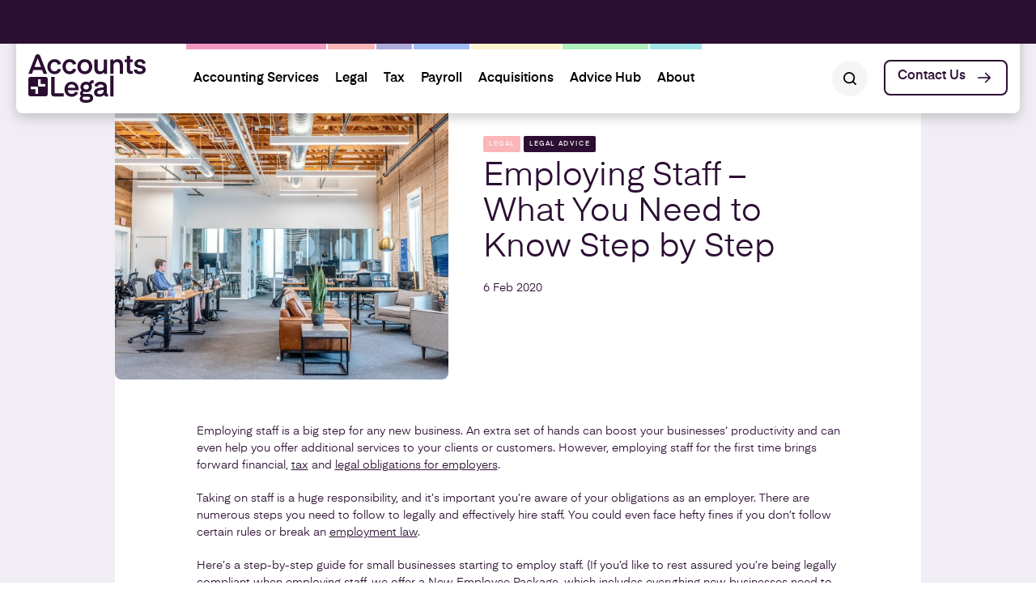

--- FILE ---
content_type: text/html; charset=UTF-8
request_url: https://accountsandlegal.co.uk/legal-advice/employing-staff-what-you-need-to-know-step-by-step/
body_size: 31279
content:
<!DOCTYPE html>
<html lang="en-GB" style="margin-top: 0px !important;">

<head><meta charset="utf-8"><script>if(navigator.userAgent.match(/MSIE|Internet Explorer/i)||navigator.userAgent.match(/Trident\/7\..*?rv:11/i)){var href=document.location.href;if(!href.match(/[?&]nowprocket/)){if(href.indexOf("?")==-1){if(href.indexOf("#")==-1){document.location.href=href+"?nowprocket=1"}else{document.location.href=href.replace("#","?nowprocket=1#")}}else{if(href.indexOf("#")==-1){document.location.href=href+"&nowprocket=1"}else{document.location.href=href.replace("#","&nowprocket=1#")}}}}</script><script>(()=>{class RocketLazyLoadScripts{constructor(){this.v="2.0.4",this.userEvents=["keydown","keyup","mousedown","mouseup","mousemove","mouseover","mouseout","touchmove","touchstart","touchend","touchcancel","wheel","click","dblclick","input"],this.attributeEvents=["onblur","onclick","oncontextmenu","ondblclick","onfocus","onmousedown","onmouseenter","onmouseleave","onmousemove","onmouseout","onmouseover","onmouseup","onmousewheel","onscroll","onsubmit"]}async t(){this.i(),this.o(),/iP(ad|hone)/.test(navigator.userAgent)&&this.h(),this.u(),this.l(this),this.m(),this.k(this),this.p(this),this._(),await Promise.all([this.R(),this.L()]),this.lastBreath=Date.now(),this.S(this),this.P(),this.D(),this.O(),this.M(),await this.C(this.delayedScripts.normal),await this.C(this.delayedScripts.defer),await this.C(this.delayedScripts.async),await this.T(),await this.F(),await this.j(),await this.A(),window.dispatchEvent(new Event("rocket-allScriptsLoaded")),this.everythingLoaded=!0,this.lastTouchEnd&&await new Promise(t=>setTimeout(t,500-Date.now()+this.lastTouchEnd)),this.I(),this.H(),this.U(),this.W()}i(){this.CSPIssue=sessionStorage.getItem("rocketCSPIssue"),document.addEventListener("securitypolicyviolation",t=>{this.CSPIssue||"script-src-elem"!==t.violatedDirective||"data"!==t.blockedURI||(this.CSPIssue=!0,sessionStorage.setItem("rocketCSPIssue",!0))},{isRocket:!0})}o(){window.addEventListener("pageshow",t=>{this.persisted=t.persisted,this.realWindowLoadedFired=!0},{isRocket:!0}),window.addEventListener("pagehide",()=>{this.onFirstUserAction=null},{isRocket:!0})}h(){let t;function e(e){t=e}window.addEventListener("touchstart",e,{isRocket:!0}),window.addEventListener("touchend",function i(o){o.changedTouches[0]&&t.changedTouches[0]&&Math.abs(o.changedTouches[0].pageX-t.changedTouches[0].pageX)<10&&Math.abs(o.changedTouches[0].pageY-t.changedTouches[0].pageY)<10&&o.timeStamp-t.timeStamp<200&&(window.removeEventListener("touchstart",e,{isRocket:!0}),window.removeEventListener("touchend",i,{isRocket:!0}),"INPUT"===o.target.tagName&&"text"===o.target.type||(o.target.dispatchEvent(new TouchEvent("touchend",{target:o.target,bubbles:!0})),o.target.dispatchEvent(new MouseEvent("mouseover",{target:o.target,bubbles:!0})),o.target.dispatchEvent(new PointerEvent("click",{target:o.target,bubbles:!0,cancelable:!0,detail:1,clientX:o.changedTouches[0].clientX,clientY:o.changedTouches[0].clientY})),event.preventDefault()))},{isRocket:!0})}q(t){this.userActionTriggered||("mousemove"!==t.type||this.firstMousemoveIgnored?"keyup"===t.type||"mouseover"===t.type||"mouseout"===t.type||(this.userActionTriggered=!0,this.onFirstUserAction&&this.onFirstUserAction()):this.firstMousemoveIgnored=!0),"click"===t.type&&t.preventDefault(),t.stopPropagation(),t.stopImmediatePropagation(),"touchstart"===this.lastEvent&&"touchend"===t.type&&(this.lastTouchEnd=Date.now()),"click"===t.type&&(this.lastTouchEnd=0),this.lastEvent=t.type,t.composedPath&&t.composedPath()[0].getRootNode()instanceof ShadowRoot&&(t.rocketTarget=t.composedPath()[0]),this.savedUserEvents.push(t)}u(){this.savedUserEvents=[],this.userEventHandler=this.q.bind(this),this.userEvents.forEach(t=>window.addEventListener(t,this.userEventHandler,{passive:!1,isRocket:!0})),document.addEventListener("visibilitychange",this.userEventHandler,{isRocket:!0})}U(){this.userEvents.forEach(t=>window.removeEventListener(t,this.userEventHandler,{passive:!1,isRocket:!0})),document.removeEventListener("visibilitychange",this.userEventHandler,{isRocket:!0}),this.savedUserEvents.forEach(t=>{(t.rocketTarget||t.target).dispatchEvent(new window[t.constructor.name](t.type,t))})}m(){const t="return false",e=Array.from(this.attributeEvents,t=>"data-rocket-"+t),i="["+this.attributeEvents.join("],[")+"]",o="[data-rocket-"+this.attributeEvents.join("],[data-rocket-")+"]",s=(e,i,o)=>{o&&o!==t&&(e.setAttribute("data-rocket-"+i,o),e["rocket"+i]=new Function("event",o),e.setAttribute(i,t))};new MutationObserver(t=>{for(const n of t)"attributes"===n.type&&(n.attributeName.startsWith("data-rocket-")||this.everythingLoaded?n.attributeName.startsWith("data-rocket-")&&this.everythingLoaded&&this.N(n.target,n.attributeName.substring(12)):s(n.target,n.attributeName,n.target.getAttribute(n.attributeName))),"childList"===n.type&&n.addedNodes.forEach(t=>{if(t.nodeType===Node.ELEMENT_NODE)if(this.everythingLoaded)for(const i of[t,...t.querySelectorAll(o)])for(const t of i.getAttributeNames())e.includes(t)&&this.N(i,t.substring(12));else for(const e of[t,...t.querySelectorAll(i)])for(const t of e.getAttributeNames())this.attributeEvents.includes(t)&&s(e,t,e.getAttribute(t))})}).observe(document,{subtree:!0,childList:!0,attributeFilter:[...this.attributeEvents,...e]})}I(){this.attributeEvents.forEach(t=>{document.querySelectorAll("[data-rocket-"+t+"]").forEach(e=>{this.N(e,t)})})}N(t,e){const i=t.getAttribute("data-rocket-"+e);i&&(t.setAttribute(e,i),t.removeAttribute("data-rocket-"+e))}k(t){Object.defineProperty(HTMLElement.prototype,"onclick",{get(){return this.rocketonclick||null},set(e){this.rocketonclick=e,this.setAttribute(t.everythingLoaded?"onclick":"data-rocket-onclick","this.rocketonclick(event)")}})}S(t){function e(e,i){let o=e[i];e[i]=null,Object.defineProperty(e,i,{get:()=>o,set(s){t.everythingLoaded?o=s:e["rocket"+i]=o=s}})}e(document,"onreadystatechange"),e(window,"onload"),e(window,"onpageshow");try{Object.defineProperty(document,"readyState",{get:()=>t.rocketReadyState,set(e){t.rocketReadyState=e},configurable:!0}),document.readyState="loading"}catch(t){console.log("WPRocket DJE readyState conflict, bypassing")}}l(t){this.originalAddEventListener=EventTarget.prototype.addEventListener,this.originalRemoveEventListener=EventTarget.prototype.removeEventListener,this.savedEventListeners=[],EventTarget.prototype.addEventListener=function(e,i,o){o&&o.isRocket||!t.B(e,this)&&!t.userEvents.includes(e)||t.B(e,this)&&!t.userActionTriggered||e.startsWith("rocket-")||t.everythingLoaded?t.originalAddEventListener.call(this,e,i,o):(t.savedEventListeners.push({target:this,remove:!1,type:e,func:i,options:o}),"mouseenter"!==e&&"mouseleave"!==e||t.originalAddEventListener.call(this,e,t.savedUserEvents.push,o))},EventTarget.prototype.removeEventListener=function(e,i,o){o&&o.isRocket||!t.B(e,this)&&!t.userEvents.includes(e)||t.B(e,this)&&!t.userActionTriggered||e.startsWith("rocket-")||t.everythingLoaded?t.originalRemoveEventListener.call(this,e,i,o):t.savedEventListeners.push({target:this,remove:!0,type:e,func:i,options:o})}}J(t,e){this.savedEventListeners=this.savedEventListeners.filter(i=>{let o=i.type,s=i.target||window;return e!==o||t!==s||(this.B(o,s)&&(i.type="rocket-"+o),this.$(i),!1)})}H(){EventTarget.prototype.addEventListener=this.originalAddEventListener,EventTarget.prototype.removeEventListener=this.originalRemoveEventListener,this.savedEventListeners.forEach(t=>this.$(t))}$(t){t.remove?this.originalRemoveEventListener.call(t.target,t.type,t.func,t.options):this.originalAddEventListener.call(t.target,t.type,t.func,t.options)}p(t){let e;function i(e){return t.everythingLoaded?e:e.split(" ").map(t=>"load"===t||t.startsWith("load.")?"rocket-jquery-load":t).join(" ")}function o(o){function s(e){const s=o.fn[e];o.fn[e]=o.fn.init.prototype[e]=function(){return this[0]===window&&t.userActionTriggered&&("string"==typeof arguments[0]||arguments[0]instanceof String?arguments[0]=i(arguments[0]):"object"==typeof arguments[0]&&Object.keys(arguments[0]).forEach(t=>{const e=arguments[0][t];delete arguments[0][t],arguments[0][i(t)]=e})),s.apply(this,arguments),this}}if(o&&o.fn&&!t.allJQueries.includes(o)){const e={DOMContentLoaded:[],"rocket-DOMContentLoaded":[]};for(const t in e)document.addEventListener(t,()=>{e[t].forEach(t=>t())},{isRocket:!0});o.fn.ready=o.fn.init.prototype.ready=function(i){function s(){parseInt(o.fn.jquery)>2?setTimeout(()=>i.bind(document)(o)):i.bind(document)(o)}return"function"==typeof i&&(t.realDomReadyFired?!t.userActionTriggered||t.fauxDomReadyFired?s():e["rocket-DOMContentLoaded"].push(s):e.DOMContentLoaded.push(s)),o([])},s("on"),s("one"),s("off"),t.allJQueries.push(o)}e=o}t.allJQueries=[],o(window.jQuery),Object.defineProperty(window,"jQuery",{get:()=>e,set(t){o(t)}})}P(){const t=new Map;document.write=document.writeln=function(e){const i=document.currentScript,o=document.createRange(),s=i.parentElement;let n=t.get(i);void 0===n&&(n=i.nextSibling,t.set(i,n));const c=document.createDocumentFragment();o.setStart(c,0),c.appendChild(o.createContextualFragment(e)),s.insertBefore(c,n)}}async R(){return new Promise(t=>{this.userActionTriggered?t():this.onFirstUserAction=t})}async L(){return new Promise(t=>{document.addEventListener("DOMContentLoaded",()=>{this.realDomReadyFired=!0,t()},{isRocket:!0})})}async j(){return this.realWindowLoadedFired?Promise.resolve():new Promise(t=>{window.addEventListener("load",t,{isRocket:!0})})}M(){this.pendingScripts=[];this.scriptsMutationObserver=new MutationObserver(t=>{for(const e of t)e.addedNodes.forEach(t=>{"SCRIPT"!==t.tagName||t.noModule||t.isWPRocket||this.pendingScripts.push({script:t,promise:new Promise(e=>{const i=()=>{const i=this.pendingScripts.findIndex(e=>e.script===t);i>=0&&this.pendingScripts.splice(i,1),e()};t.addEventListener("load",i,{isRocket:!0}),t.addEventListener("error",i,{isRocket:!0}),setTimeout(i,1e3)})})})}),this.scriptsMutationObserver.observe(document,{childList:!0,subtree:!0})}async F(){await this.X(),this.pendingScripts.length?(await this.pendingScripts[0].promise,await this.F()):this.scriptsMutationObserver.disconnect()}D(){this.delayedScripts={normal:[],async:[],defer:[]},document.querySelectorAll("script[type$=rocketlazyloadscript]").forEach(t=>{t.hasAttribute("data-rocket-src")?t.hasAttribute("async")&&!1!==t.async?this.delayedScripts.async.push(t):t.hasAttribute("defer")&&!1!==t.defer||"module"===t.getAttribute("data-rocket-type")?this.delayedScripts.defer.push(t):this.delayedScripts.normal.push(t):this.delayedScripts.normal.push(t)})}async _(){await this.L();let t=[];document.querySelectorAll("script[type$=rocketlazyloadscript][data-rocket-src]").forEach(e=>{let i=e.getAttribute("data-rocket-src");if(i&&!i.startsWith("data:")){i.startsWith("//")&&(i=location.protocol+i);try{const o=new URL(i).origin;o!==location.origin&&t.push({src:o,crossOrigin:e.crossOrigin||"module"===e.getAttribute("data-rocket-type")})}catch(t){}}}),t=[...new Map(t.map(t=>[JSON.stringify(t),t])).values()],this.Y(t,"preconnect")}async G(t){if(await this.K(),!0!==t.noModule||!("noModule"in HTMLScriptElement.prototype))return new Promise(e=>{let i;function o(){(i||t).setAttribute("data-rocket-status","executed"),e()}try{if(navigator.userAgent.includes("Firefox/")||""===navigator.vendor||this.CSPIssue)i=document.createElement("script"),[...t.attributes].forEach(t=>{let e=t.nodeName;"type"!==e&&("data-rocket-type"===e&&(e="type"),"data-rocket-src"===e&&(e="src"),i.setAttribute(e,t.nodeValue))}),t.text&&(i.text=t.text),t.nonce&&(i.nonce=t.nonce),i.hasAttribute("src")?(i.addEventListener("load",o,{isRocket:!0}),i.addEventListener("error",()=>{i.setAttribute("data-rocket-status","failed-network"),e()},{isRocket:!0}),setTimeout(()=>{i.isConnected||e()},1)):(i.text=t.text,o()),i.isWPRocket=!0,t.parentNode.replaceChild(i,t);else{const i=t.getAttribute("data-rocket-type"),s=t.getAttribute("data-rocket-src");i?(t.type=i,t.removeAttribute("data-rocket-type")):t.removeAttribute("type"),t.addEventListener("load",o,{isRocket:!0}),t.addEventListener("error",i=>{this.CSPIssue&&i.target.src.startsWith("data:")?(console.log("WPRocket: CSP fallback activated"),t.removeAttribute("src"),this.G(t).then(e)):(t.setAttribute("data-rocket-status","failed-network"),e())},{isRocket:!0}),s?(t.fetchPriority="high",t.removeAttribute("data-rocket-src"),t.src=s):t.src="data:text/javascript;base64,"+window.btoa(unescape(encodeURIComponent(t.text)))}}catch(i){t.setAttribute("data-rocket-status","failed-transform"),e()}});t.setAttribute("data-rocket-status","skipped")}async C(t){const e=t.shift();return e?(e.isConnected&&await this.G(e),this.C(t)):Promise.resolve()}O(){this.Y([...this.delayedScripts.normal,...this.delayedScripts.defer,...this.delayedScripts.async],"preload")}Y(t,e){this.trash=this.trash||[];let i=!0;var o=document.createDocumentFragment();t.forEach(t=>{const s=t.getAttribute&&t.getAttribute("data-rocket-src")||t.src;if(s&&!s.startsWith("data:")){const n=document.createElement("link");n.href=s,n.rel=e,"preconnect"!==e&&(n.as="script",n.fetchPriority=i?"high":"low"),t.getAttribute&&"module"===t.getAttribute("data-rocket-type")&&(n.crossOrigin=!0),t.crossOrigin&&(n.crossOrigin=t.crossOrigin),t.integrity&&(n.integrity=t.integrity),t.nonce&&(n.nonce=t.nonce),o.appendChild(n),this.trash.push(n),i=!1}}),document.head.appendChild(o)}W(){this.trash.forEach(t=>t.remove())}async T(){try{document.readyState="interactive"}catch(t){}this.fauxDomReadyFired=!0;try{await this.K(),this.J(document,"readystatechange"),document.dispatchEvent(new Event("rocket-readystatechange")),await this.K(),document.rocketonreadystatechange&&document.rocketonreadystatechange(),await this.K(),this.J(document,"DOMContentLoaded"),document.dispatchEvent(new Event("rocket-DOMContentLoaded")),await this.K(),this.J(window,"DOMContentLoaded"),window.dispatchEvent(new Event("rocket-DOMContentLoaded"))}catch(t){console.error(t)}}async A(){try{document.readyState="complete"}catch(t){}try{await this.K(),this.J(document,"readystatechange"),document.dispatchEvent(new Event("rocket-readystatechange")),await this.K(),document.rocketonreadystatechange&&document.rocketonreadystatechange(),await this.K(),this.J(window,"load"),window.dispatchEvent(new Event("rocket-load")),await this.K(),window.rocketonload&&window.rocketonload(),await this.K(),this.allJQueries.forEach(t=>t(window).trigger("rocket-jquery-load")),await this.K(),this.J(window,"pageshow");const t=new Event("rocket-pageshow");t.persisted=this.persisted,window.dispatchEvent(t),await this.K(),window.rocketonpageshow&&window.rocketonpageshow({persisted:this.persisted})}catch(t){console.error(t)}}async K(){Date.now()-this.lastBreath>45&&(await this.X(),this.lastBreath=Date.now())}async X(){return document.hidden?new Promise(t=>setTimeout(t)):new Promise(t=>requestAnimationFrame(t))}B(t,e){return e===document&&"readystatechange"===t||(e===document&&"DOMContentLoaded"===t||(e===window&&"DOMContentLoaded"===t||(e===window&&"load"===t||e===window&&"pageshow"===t)))}static run(){(new RocketLazyLoadScripts).t()}}RocketLazyLoadScripts.run()})();</script>
  
  <meta name="viewport" content="width=device-width, initial-scale=1.0">
  <!-- <meta name="google-site-verification" content="7I5Qym05XBGiLciGMpk6yfxe95Dp5HJqmUsQSZtdHnI" /> -->
  <meta name="google-site-verification" content="xOH0jv3Lk6Wdq-7hmpoEZeNQYJ5ArQakeyLwLqhvttw" />
  <meta name='robots' content='index, follow, max-image-preview:large, max-snippet:-1, max-video-preview:-1' />

	<!-- This site is optimized with the Yoast SEO plugin v26.8 - https://yoast.com/product/yoast-seo-wordpress/ -->
	<title>Employing Staff – What You Need to Know Step by Step</title>
<link data-rocket-prefetch href="https://www.gstatic.com" rel="dns-prefetch">
<link data-rocket-prefetch href="https://www.googletagmanager.com" rel="dns-prefetch">
<link data-rocket-prefetch href="https://www.google.com" rel="dns-prefetch">
	<meta name="description" content="However, employing staff for the first time brings forward financial, tax and legal obligations for employers. Speak to our team of experts." />
	<link rel="canonical" href="https://accountsandlegal.co.uk/legal-advice/employing-staff-what-you-need-to-know-step-by-step/" />
	<meta property="og:locale" content="en_GB" />
	<meta property="og:type" content="article" />
	<meta property="og:title" content="Employing Staff – What You Need to Know Step by Step" />
	<meta property="og:description" content="However, employing staff for the first time brings forward financial, tax and legal obligations for employers. Speak to our team of experts." />
	<meta property="og:url" content="https://accountsandlegal.co.uk/legal-advice/employing-staff-what-you-need-to-know-step-by-step/" />
	<meta property="og:site_name" content="Accounts And Legal" />
	<meta property="article:modified_time" content="2025-05-14T10:18:19+00:00" />
	<meta property="og:image" content="https://accountsandlegal.co.uk/wp-content/uploads/2023/04/b5c8e207-7e79-4177-85f5-fdaf08cd4402.jpg.webp" />
	<meta property="og:image:width" content="1200" />
	<meta property="og:image:height" content="900" />
	<meta property="og:image:type" content="image/webp" />
	<meta name="twitter:card" content="summary_large_image" />
	<meta name="twitter:label1" content="Estimated reading time" />
	<meta name="twitter:data1" content="5 minutes" />
	<script type="application/ld+json" class="yoast-schema-graph">{"@context":"https://schema.org","@graph":[{"@type":"WebPage","@id":"https://accountsandlegal.co.uk/legal-advice/employing-staff-what-you-need-to-know-step-by-step/","url":"https://accountsandlegal.co.uk/legal-advice/employing-staff-what-you-need-to-know-step-by-step/","name":"Employing Staff – What You Need to Know Step by Step","isPartOf":{"@id":"https://accountsandlegal.co.uk/#website"},"primaryImageOfPage":{"@id":"https://accountsandlegal.co.uk/legal-advice/employing-staff-what-you-need-to-know-step-by-step/#primaryimage"},"image":{"@id":"https://accountsandlegal.co.uk/legal-advice/employing-staff-what-you-need-to-know-step-by-step/#primaryimage"},"thumbnailUrl":"https://accountsandlegal.co.uk/wp-content/uploads/2023/04/b5c8e207-7e79-4177-85f5-fdaf08cd4402.jpg.webp","datePublished":"2020-02-06T14:49:23+00:00","dateModified":"2025-05-14T10:18:19+00:00","description":"However, employing staff for the first time brings forward financial, tax and legal obligations for employers. Speak to our team of experts.","breadcrumb":{"@id":"https://accountsandlegal.co.uk/legal-advice/employing-staff-what-you-need-to-know-step-by-step/#breadcrumb"},"inLanguage":"en-GB","potentialAction":[{"@type":"ReadAction","target":["https://accountsandlegal.co.uk/legal-advice/employing-staff-what-you-need-to-know-step-by-step/"]}]},{"@type":"ImageObject","inLanguage":"en-GB","@id":"https://accountsandlegal.co.uk/legal-advice/employing-staff-what-you-need-to-know-step-by-step/#primaryimage","url":"https://accountsandlegal.co.uk/wp-content/uploads/2023/04/b5c8e207-7e79-4177-85f5-fdaf08cd4402.jpg.webp","contentUrl":"https://accountsandlegal.co.uk/wp-content/uploads/2023/04/b5c8e207-7e79-4177-85f5-fdaf08cd4402.jpg.webp","width":1200,"height":900,"caption":"Office space for employing staff"},{"@type":"BreadcrumbList","@id":"https://accountsandlegal.co.uk/legal-advice/employing-staff-what-you-need-to-know-step-by-step/#breadcrumb","itemListElement":[{"@type":"ListItem","position":1,"name":"Home","item":"https://accountsandlegal.co.uk/"},{"@type":"ListItem","position":2,"name":"Employing Staff – What You Need to Know Step by Step"}]},{"@type":"WebSite","@id":"https://accountsandlegal.co.uk/#website","url":"https://accountsandlegal.co.uk/","name":"Accounts and legal","description":"","publisher":{"@id":"https://accountsandlegal.co.uk/#organization"},"potentialAction":[{"@type":"SearchAction","target":{"@type":"EntryPoint","urlTemplate":"https://accountsandlegal.co.uk/?s={search_term_string}"},"query-input":{"@type":"PropertyValueSpecification","valueRequired":true,"valueName":"search_term_string"}}],"inLanguage":"en-GB"},{"@type":"Organization","@id":"https://accountsandlegal.co.uk/#organization","name":"Accounts and legal","url":"https://accountsandlegal.co.uk/","logo":{"@type":"ImageObject","inLanguage":"en-GB","@id":"https://accountsandlegal.co.uk/#/schema/logo/image/","url":"https://accountsandlegal.co.uk/wp-content/uploads/2023/04/Account-and-legal.png","contentUrl":"https://accountsandlegal.co.uk/wp-content/uploads/2023/04/Account-and-legal.png","width":628,"height":533,"caption":"Accounts and legal"},"image":{"@id":"https://accountsandlegal.co.uk/#/schema/logo/image/"}}]}</script>
	<!-- / Yoast SEO plugin. -->


<style id='wp-img-auto-sizes-contain-inline-css' type='text/css'>
img:is([sizes=auto i],[sizes^="auto," i]){contain-intrinsic-size:3000px 1500px}
/*# sourceURL=wp-img-auto-sizes-contain-inline-css */
</style>
<style id='wp-block-library-inline-css' type='text/css'>
:root{--wp-block-synced-color:#7a00df;--wp-block-synced-color--rgb:122,0,223;--wp-bound-block-color:var(--wp-block-synced-color);--wp-editor-canvas-background:#ddd;--wp-admin-theme-color:#007cba;--wp-admin-theme-color--rgb:0,124,186;--wp-admin-theme-color-darker-10:#006ba1;--wp-admin-theme-color-darker-10--rgb:0,107,160.5;--wp-admin-theme-color-darker-20:#005a87;--wp-admin-theme-color-darker-20--rgb:0,90,135;--wp-admin-border-width-focus:2px}@media (min-resolution:192dpi){:root{--wp-admin-border-width-focus:1.5px}}.wp-element-button{cursor:pointer}:root .has-very-light-gray-background-color{background-color:#eee}:root .has-very-dark-gray-background-color{background-color:#313131}:root .has-very-light-gray-color{color:#eee}:root .has-very-dark-gray-color{color:#313131}:root .has-vivid-green-cyan-to-vivid-cyan-blue-gradient-background{background:linear-gradient(135deg,#00d084,#0693e3)}:root .has-purple-crush-gradient-background{background:linear-gradient(135deg,#34e2e4,#4721fb 50%,#ab1dfe)}:root .has-hazy-dawn-gradient-background{background:linear-gradient(135deg,#faaca8,#dad0ec)}:root .has-subdued-olive-gradient-background{background:linear-gradient(135deg,#fafae1,#67a671)}:root .has-atomic-cream-gradient-background{background:linear-gradient(135deg,#fdd79a,#004a59)}:root .has-nightshade-gradient-background{background:linear-gradient(135deg,#330968,#31cdcf)}:root .has-midnight-gradient-background{background:linear-gradient(135deg,#020381,#2874fc)}:root{--wp--preset--font-size--normal:16px;--wp--preset--font-size--huge:42px}.has-regular-font-size{font-size:1em}.has-larger-font-size{font-size:2.625em}.has-normal-font-size{font-size:var(--wp--preset--font-size--normal)}.has-huge-font-size{font-size:var(--wp--preset--font-size--huge)}.has-text-align-center{text-align:center}.has-text-align-left{text-align:left}.has-text-align-right{text-align:right}.has-fit-text{white-space:nowrap!important}#end-resizable-editor-section{display:none}.aligncenter{clear:both}.items-justified-left{justify-content:flex-start}.items-justified-center{justify-content:center}.items-justified-right{justify-content:flex-end}.items-justified-space-between{justify-content:space-between}.screen-reader-text{border:0;clip-path:inset(50%);height:1px;margin:-1px;overflow:hidden;padding:0;position:absolute;width:1px;word-wrap:normal!important}.screen-reader-text:focus{background-color:#ddd;clip-path:none;color:#444;display:block;font-size:1em;height:auto;left:5px;line-height:normal;padding:15px 23px 14px;text-decoration:none;top:5px;width:auto;z-index:100000}html :where(.has-border-color){border-style:solid}html :where([style*=border-top-color]){border-top-style:solid}html :where([style*=border-right-color]){border-right-style:solid}html :where([style*=border-bottom-color]){border-bottom-style:solid}html :where([style*=border-left-color]){border-left-style:solid}html :where([style*=border-width]){border-style:solid}html :where([style*=border-top-width]){border-top-style:solid}html :where([style*=border-right-width]){border-right-style:solid}html :where([style*=border-bottom-width]){border-bottom-style:solid}html :where([style*=border-left-width]){border-left-style:solid}html :where(img[class*=wp-image-]){height:auto;max-width:100%}:where(figure){margin:0 0 1em}html :where(.is-position-sticky){--wp-admin--admin-bar--position-offset:var(--wp-admin--admin-bar--height,0px)}@media screen and (max-width:600px){html :where(.is-position-sticky){--wp-admin--admin-bar--position-offset:0px}}
/*wp_block_styles_on_demand_placeholder:6981222ebb9de*/
/*# sourceURL=wp-block-library-inline-css */
</style>
<style id='classic-theme-styles-inline-css' type='text/css'>
/*! This file is auto-generated */
.wp-block-button__link{color:#fff;background-color:#32373c;border-radius:9999px;box-shadow:none;text-decoration:none;padding:calc(.667em + 2px) calc(1.333em + 2px);font-size:1.125em}.wp-block-file__button{background:#32373c;color:#fff;text-decoration:none}
/*# sourceURL=/wp-includes/css/classic-themes.min.css */
</style>
<link data-minify="1" rel='stylesheet' id='style-css' href='https://accountsandlegal.co.uk/wp-content/cache/min/1/wp-content/themes/accountsandlegal/app/dest/css/style.css?ver=1769608000' type='text/css' media='all' />
<style id='rocket-lazyload-inline-css' type='text/css'>
.rll-youtube-player{position:relative;padding-bottom:56.23%;height:0;overflow:hidden;max-width:100%;}.rll-youtube-player:focus-within{outline: 2px solid currentColor;outline-offset: 5px;}.rll-youtube-player iframe{position:absolute;top:0;left:0;width:100%;height:100%;z-index:100;background:0 0}.rll-youtube-player img{bottom:0;display:block;left:0;margin:auto;max-width:100%;width:100%;position:absolute;right:0;top:0;border:none;height:auto;-webkit-transition:.4s all;-moz-transition:.4s all;transition:.4s all}.rll-youtube-player img:hover{-webkit-filter:brightness(75%)}.rll-youtube-player .play{height:100%;width:100%;left:0;top:0;position:absolute;background:url(https://accountsandlegal.co.uk/wp-content/plugins/wp-rocket/assets/img/youtube.png) no-repeat center;background-color: transparent !important;cursor:pointer;border:none;}
/*# sourceURL=rocket-lazyload-inline-css */
</style>
<script data-minify="1" type="text/javascript" src="https://accountsandlegal.co.uk/wp-content/cache/min/1/wp-content/themes/accountsandlegal/resources/jquery.js?ver=1769608001" id="jquery-js"></script>
<link rel="https://api.w.org/" href="https://accountsandlegal.co.uk/wp-json/" /><link rel="alternate" title="JSON" type="application/json" href="https://accountsandlegal.co.uk/wp-json/wp/v2/insights/14254" />        <link data-minify="1" rel="stylesheet" class="wpcb2-external-style" href="https://accountsandlegal.co.uk/wp-content/cache/min/1/wp-content/uploads/wpcodebox/3.css?ver=1769608000"/>

    <!-- Google Tag Manager -->
<script>(function(w,d,s,l,i){w[l]=w[l]||[];w[l].push({'gtm.start':
new Date().getTime(),event:'gtm.js'});var f=d.getElementsByTagName(s)[0],
j=d.createElement(s),dl=l!='dataLayer'?'&l='+l:'';j.async=true;j.src=
'https://www.googletagmanager.com/gtm.js?id='+i+dl;f.parentNode.insertBefore(j,f);
})(window,document,'script','dataLayer','GTM-T872WTG');</script>
<!-- End Google Tag Manager -->

<meta name="ti-site-data" content="eyJyIjoiMTowITc6MCEzMDoxIiwibyI6Imh0dHBzOlwvXC9hY2NvdW50c2FuZGxlZ2FsLmNvLnVrXC93cC1hZG1pblwvYWRtaW4tYWpheC5waHA/YWN0aW9uPXRpX29ubGluZV91c2Vyc19nb29nbGUmYW1wO3A9JTJGbGVnYWwtYWR2aWNlJTJGZW1wbG95aW5nLXN0YWZmLXdoYXQteW91LW5lZWQtdG8ta25vdy1zdGVwLWJ5LXN0ZXAlMkYmYW1wO193cG5vbmNlPTYwMTIwZmEwNGIifQ==" /><link rel="apple-touch-icon" sizes="180x180" href="/wp-content/uploads/fbrfg/apple-touch-icon.png">
<link rel="icon" type="image/png" sizes="32x32" href="/wp-content/uploads/fbrfg/favicon-32x32.png">
<link rel="icon" type="image/png" sizes="16x16" href="/wp-content/uploads/fbrfg/favicon-16x16.png">
<link rel="manifest" href="/wp-content/uploads/fbrfg/site.webmanifest">
<link rel="mask-icon" href="/wp-content/uploads/fbrfg/safari-pinned-tab.svg" color="#5bbad5">
<link rel="shortcut icon" href="/wp-content/uploads/fbrfg/favicon.ico">
<meta name="msapplication-TileColor" content="#da532c">
<meta name="msapplication-config" content="/wp-content/uploads/fbrfg/browserconfig.xml">
<meta name="theme-color" content="#ffffff"><link rel="icon" href="https://accountsandlegal.co.uk/wp-content/uploads/2024/02/cropped-cropped-favicon-1-32x32.png" sizes="32x32" />
<link rel="icon" href="https://accountsandlegal.co.uk/wp-content/uploads/2024/02/cropped-cropped-favicon-1-192x192.png" sizes="192x192" />
<link rel="apple-touch-icon" href="https://accountsandlegal.co.uk/wp-content/uploads/2024/02/cropped-cropped-favicon-1-180x180.png" />
<meta name="msapplication-TileImage" content="https://accountsandlegal.co.uk/wp-content/uploads/2024/02/cropped-cropped-favicon-1-270x270.png" />
		<style type="text/css" id="wp-custom-css">
			.contact-model-box .cmd-newsletter .gform_wrapper .gfield--type-submit{
    display: flex;
    position: relative;
    align-self: center;
    justify-content: flex-end;
}
.contact-model-box .cmd-newsletter .cmd-form .gform_wrapper .check-box1~.gfield--type-submit:before {
    content: "f";
    position: absolute;
    font-family: accountsandlegal!important;
    font-style: normal!important;
    font-weight: 400!important;
    font-variant: normal!important;
    text-transform: none!important;
    line-height: 1;
    -webkit-font-smoothing: antialiased;
    top: 50%;
    right: 1.0625rem;
    transform: translate(0,-50%);
    transition: .3s ease;
}
.gform_wrapper.gravity-theme .check-box1.captcha-form-field {
	order: 1;
}

.hero-banner .hero-banner--item img {
    object-position: bottom;
}
.main-header .header-container {
    max-width: 1294px;
}		</style>
		<noscript><style id="rocket-lazyload-nojs-css">.rll-youtube-player, [data-lazy-src]{display:none !important;}</style></noscript><noscript><style>.perfmatters-lazy[data-src]{display:none !important;}</style></noscript><style>.perfmatters-lazy-youtube{position:relative;width:100%;max-width:100%;height:0;padding-bottom:56.23%;overflow:hidden}.perfmatters-lazy-youtube img{position:absolute;top:0;right:0;bottom:0;left:0;display:block;width:100%;max-width:100%;height:auto;margin:auto;border:none;cursor:pointer;transition:.5s all;-webkit-transition:.5s all;-moz-transition:.5s all}.perfmatters-lazy-youtube img:hover{-webkit-filter:brightness(75%)}.perfmatters-lazy-youtube .play{position:absolute;top:50%;left:50%;right:auto;width:68px;height:48px;margin-left:-34px;margin-top:-24px;background:url(https://accountsandlegal.co.uk/wp-content/plugins/perfmatters/img/youtube.svg) no-repeat;background-position:center;background-size:cover;pointer-events:none;filter:grayscale(1)}.perfmatters-lazy-youtube:hover .play{filter:grayscale(0)}.perfmatters-lazy-youtube iframe{position:absolute;top:0;left:0;width:100%;height:100%;z-index:99}</style>		

  <meta name="theme-color" content="#16204b">
  <meta name="google-site-verification" content="7I5Qym05XBGiLciGMpk6yfxe95Dp5HJqmUsQSZtdHnI" />

  <!-- Google tag (gtag.js) -->
  <script async src=https://www.googletagmanager.com/gtag/js?id=G-04699RBVZC></script>
  <script>  window.dataLayer = window.dataLayer || [];  function gtag(){dataLayer.push(arguments);}  gtag('js', new Date());   gtag('config', 'G-04699RBVZC');</script>
<script type="rocketlazyloadscript" data-minify="1" id="vtag-ai-js" async data-rocket-src="https://accountsandlegal.co.uk/wp-content/cache/min/1/tag.js?ver=1769608001" data-pid="oG99fm38LIlHguO7" data-version="062024"></script>
<style id="rocket-lazyrender-inline-css">[data-wpr-lazyrender] {content-visibility: auto;}</style><meta name="generator" content="WP Rocket 3.20.2" data-wpr-features="wpr_delay_js wpr_defer_js wpr_minify_js wpr_lazyload_images wpr_lazyload_iframes wpr_preconnect_external_domains wpr_automatic_lazy_rendering wpr_oci wpr_image_dimensions wpr_minify_css wpr_preload_links wpr_desktop" /></head>
<body class="wp-singular insights-template-default single single-insights postid-14254 wp-theme-accountsandlegal" id="Employing Staff – What You Need to Know Step by Step">

<div  class="wrapper">
    <div  class="main-container">
		<header  class="main-header" id="header">
			<div class="header-tp">	
				<div class="header-container">
					<!-- <div class="trustpilot-widget" data-locale="en-GB" data-template-id="5419b6ffb0d04a076446a9af" data-businessunit-id="5a7c4937b7676d0001a12a4b" data-style-height="20px" data-style-width="100%" data-theme="dark">
						<a href="https://uk.trustpilot.com/review/accountsandlegal.co.uk" target="_blank" rel="noopener">Trustpilot</a>
					</div> -->
					<!-- TrustBox widget - Micro Star -->
					<div class="trustpilot-widget" data-locale="en-GB" data-template-id="5419b732fbfb950b10de65e5" data-businessunit-id="5a7c4937b7676d0001a12a4b" data-style-height="24px" data-style-width="100%" data-theme="dark">
					<a href="https://uk.trustpilot.com/review/accountsandlegal.co.uk" target="_blank" rel="noopener">Trustpilot</a>
					</div>
					<!-- End TrustBox widget -->
				</div>
			</div>
			<div class="header-bottom" id="header_bottom">
				<div class="header-container">
					<div class="header-box">
						<div class="row header-box-row">
							<div class="cell-lg-2 cell-md-2 header-cell header-logo-cell">								
								<div class="logo">
									<a href="https://accountsandlegal.co.uk" title="Header logo site link">
										<svg width="145" height="60" viewBox="0 0 145 60" fill="none" xmlns="http://www.w3.org/2000/svg">
											<g clip-path="url(#clip0_3057_6630)">
												<path d="M0.0656281 24.2699L8.66718 2.00604C8.89494 1.41523 9.29578 0.907375 9.81695 0.54931C10.3381 0.191245 10.9552 -0.000257282 11.587 3.70401e-07H11.6984C12.3295 -0.000306979 12.9458 0.190665 13.4666 0.547849C13.9874 0.905034 14.3884 1.41174 14.6168 2.00145L23.2511 24.2699H18.7485L17.0115 19.5861H6.1686L4.43013 24.2699H0.0656281ZM11.5557 5.12605L7.53237 15.8265H15.6478L11.6244 5.12605H11.5557Z" fill="#2C0E33"/>
												<path d="M36.6155 17.8434L40.5023 18.8005C39.5819 21.8463 37.0925 24.6771 32.3533 24.6771C27.1364 24.6771 23.522 20.5457 23.522 15.4196C23.522 10.2576 27.1364 6.12158 32.3533 6.12158C37.0925 6.12158 39.5819 8.9585 40.5023 12.0012L36.6155 12.9584C36.3817 12.0039 35.8265 11.1596 35.0438 10.5679C34.261 9.97622 33.2986 9.6734 32.319 9.71058C29.419 9.71058 27.5798 12.0693 27.5798 15.4196C27.5798 18.7347 29.4205 21.0942 32.319 21.0942C33.2986 21.1314 34.261 20.8286 35.0438 20.2369C35.8265 19.6452 36.3817 18.8009 36.6155 17.8465" fill="#2C0E33"/>
												<path d="M55.2992 17.8432L59.1859 18.8003C58.2656 21.8461 55.7777 24.6769 51.037 24.6769C45.82 24.6769 42.2057 20.5408 42.2057 15.4133C42.2057 10.2513 45.82 6.11523 51.037 6.11523C55.7762 6.11523 58.2656 8.95216 59.1859 11.9949L55.2992 12.952C55.0654 11.9976 54.5102 11.1532 53.7274 10.5616C52.9447 9.96987 51.9822 9.66706 51.0026 9.70423C48.1026 9.70423 46.2634 12.063 46.2634 15.4133C46.2634 18.7284 48.1041 21.0879 51.0026 21.0879C51.9822 21.1251 52.9447 20.8222 53.7274 20.2306C54.5102 19.6389 55.0654 18.7945 55.2992 17.8401" fill="#2C0E33"/>
												<path d="M60.6169 15.4196C60.6169 10.429 64.1633 6.12158 69.7893 6.12158C75.4496 6.12158 78.9952 10.429 78.9952 15.4196C78.9952 20.4102 75.4496 24.6771 69.7893 24.6771C64.1633 24.6771 60.6169 20.4041 60.6169 15.4135V15.4196ZM69.7893 21.0881C72.7557 21.0881 74.9375 18.8319 74.9375 15.4135C74.9375 11.9607 72.7549 9.70522 69.7893 9.70522C66.8564 9.70522 64.6761 11.9614 64.6761 15.4135C64.6761 18.8319 66.858 21.0881 69.7893 21.0881Z" fill="#2C0E33"/>
												<path d="M93.2152 6.52832H97.2729V24.269H93.5204V21.9791C92.771 23.3808 90.9974 24.6799 88.1333 24.6799C83.8375 24.6799 81.6213 21.843 81.6213 17.7062V6.52832H85.679V17.1591C85.679 19.586 86.6711 21.1926 89.1224 21.1926C91.6454 21.1926 93.2136 19.6548 93.2136 16.749L93.2152 6.52832Z" fill="#2C0E33"/>
												<path d="M104.904 8.887C105.655 7.48537 107.462 6.11816 110.36 6.11816C114.656 6.11816 116.941 8.98952 116.941 13.1255V24.269H112.884V13.6382C112.884 11.2113 111.793 9.60464 109.374 9.60464C106.816 9.60464 105.214 11.2113 105.214 13.9801V24.269H101.157V6.52825H104.907L104.904 8.887Z" fill="#2C0E33"/>
												<path d="M128.975 24.1672C128.281 24.3204 127.571 24.3892 126.861 24.3723C123.246 24.3723 121.678 22.4925 121.678 19.1422V9.77604H118.984V6.52904H121.678V1.91406H125.735V6.52904H129.042V9.77681H125.735V18.7321C125.735 20.1337 126.315 20.8169 127.713 20.8169C128.139 20.8141 128.563 20.7568 128.975 20.6463V24.1672Z" fill="#2C0E33"/>
												<path d="M134.02 18.6976C134.157 20.2018 135.384 21.3295 137.836 21.3295C139.95 21.3295 141.109 20.543 141.109 19.3128C141.109 15.5524 131.085 18.9027 131.085 11.6903C131.085 8.71638 133.745 6.11816 138.106 6.11816C142.675 6.11816 144.516 8.95509 144.959 11.2794L141.174 11.9634C141.076 11.2119 140.69 10.528 140.099 10.0561C139.507 9.58418 138.756 9.36114 138.003 9.43403C135.992 9.43403 134.968 10.2542 134.968 11.5533C134.968 15.0054 144.993 11.9634 144.993 19.1414C144.993 22.1489 142.538 24.679 137.591 24.679C132.749 24.679 130.635 22.2522 130.188 19.3128L134.02 18.6976Z" fill="#2C0E33"/>
												<path d="M43.6694 52.1718H31.4589C30.629 52.1718 29.8332 51.8413 29.2464 51.253C28.6596 50.6648 28.3299 49.8669 28.3299 49.0349V27.9019H32.4563V48.3433H43.6748L43.6694 52.1718Z" fill="#2C0E33"/>
												<path d="M61.5349 47.3181C60.9016 48.9223 59.7876 50.2901 58.3465 51.2329C56.9053 52.1758 55.2079 52.6474 53.4882 52.5826C48.1354 52.5826 44.6569 48.5836 44.6569 43.2846C44.6569 38.1234 48.2033 34.021 53.4539 34.021C58.7044 34.021 62.1485 38.0201 62.1485 43.2165C62.1485 43.8653 62.1149 44.4812 62.1149 44.4812H48.646C48.9512 47.2837 50.7599 49.0954 53.5897 49.0954C54.4991 49.136 55.399 48.8955 56.1675 48.4064C56.936 47.9173 57.536 47.2033 57.8863 46.361L61.5349 47.3181ZM48.7139 41.4729H58.1244C58.0311 40.3114 57.4922 39.2315 56.621 38.4602C55.7498 37.6888 54.6143 37.2862 53.4531 37.3369C52.2888 37.3016 51.1542 37.7078 50.2756 38.4745C49.3971 39.2412 48.8394 40.312 48.7139 41.4729" fill="#2C0E33"/>
												<path d="M68.4888 46.3608C68.1841 46.4625 67.9171 46.6537 67.7224 46.9098C67.5277 47.1658 67.4145 47.4747 67.3975 47.7961C67.389 47.9569 67.4155 48.1176 67.4751 48.2671C67.5348 48.4166 67.6261 48.5513 67.7429 48.6618C67.8596 48.7724 67.999 48.8562 68.1512 48.9074C68.3035 48.9586 68.465 48.9759 68.6247 48.9583H74.4247C78.6526 48.9583 80.1194 51.4195 80.1194 54.2565C80.1194 57.1278 77.5613 59.9992 71.6628 59.9992C65.7644 59.9992 63.5138 58.2211 63.5138 55.1455C63.5182 54.4559 63.6951 53.7784 64.0284 53.1751C64.3618 52.5719 64.8408 52.0621 65.4217 51.6927C64.9514 51.3177 64.5743 50.8386 64.3199 50.2928C64.0655 49.7471 63.9408 49.1496 63.9557 48.5474C63.948 47.7991 64.1399 47.0623 64.5116 46.4133C64.8832 45.7642 65.4211 45.2266 66.0696 44.8559C65.5077 44.2781 65.0671 43.5932 64.774 42.8416C64.4809 42.09 64.3412 41.2871 64.3632 40.4804C64.3632 36.857 67.0907 34.0201 71.4552 34.0201C72.7797 34.0071 74.088 34.312 75.271 34.9091C75.6402 34.0542 76.2568 33.3301 77.041 32.8304C77.8253 32.3308 78.7411 32.0786 79.6699 32.1066C80.0018 32.1045 80.3334 32.1272 80.662 32.1747V35.6941C80.4132 35.6626 80.1624 35.6511 79.9118 35.6596C78.7525 35.6596 78.0359 36.2717 78.0359 37.3352C78.0276 37.5877 78.0504 37.8403 78.1039 38.0872C78.3917 38.8521 78.5418 39.6622 78.5472 40.4796C78.5472 44.1031 75.8197 46.9408 71.4552 46.9408C70.4408 46.9162 69.4379 46.7199 68.4888 46.3601V46.3608ZM68.0798 52.5809C67.7802 52.7796 67.5333 53.0483 67.3605 53.3639C67.1876 53.6796 67.094 54.0326 67.0877 54.3927C67.0877 55.9305 68.1446 56.6114 71.5903 56.6114C74.7269 56.6114 76.3982 55.8593 76.3982 54.2871C76.3982 53.193 75.6137 52.5779 74.3178 52.5779L68.0798 52.5809ZM71.4552 43.5224C73.6035 43.5224 74.8307 42.2577 74.8307 40.4796C74.8307 38.7016 73.6035 37.4377 71.4552 37.4377C69.3069 37.4377 68.0798 38.7024 68.0798 40.4796C68.0798 42.2569 69.3069 43.5224 71.4552 43.5224Z" fill="#2C0E33"/>
												<path d="M81.2061 47.2154C81.2061 44.2071 83.3201 42.2248 87.9914 41.5408L93.1045 40.7887V40.5492C93.1045 38.3955 91.7407 37.3703 89.32 37.3703C87.1069 37.3703 85.8423 38.3649 85.5691 40.0703L81.6823 39.4207C82.228 36.5494 84.4099 34.02 89.4223 34.02C94.6056 34.02 97.0607 36.5838 97.0607 40.651V47.7953C97.0354 47.9552 97.0477 48.1188 97.0965 48.2731C97.1452 48.4274 97.2292 48.5683 97.3417 48.6844C97.4542 48.8005 97.5921 48.8888 97.7446 48.9421C97.897 48.9955 98.0598 49.0126 98.22 48.9919C98.3342 48.9903 98.4481 48.9788 98.5603 48.9575V52.2389C98.1348 52.3358 97.6993 52.3817 97.263 52.3759C96.5051 52.425 95.7498 52.2463 95.0939 51.8626C94.4379 51.4789 93.911 50.9077 93.5807 50.2222C92.3192 51.7263 90.0702 52.5809 87.4091 52.5809C83.1125 52.5809 81.2031 50.2566 81.2031 47.2146L81.2061 47.2154ZM88.3974 44.6508C85.8026 45.0953 85.1577 45.9836 85.1577 47.1802C85.1577 48.5474 86.0789 49.3989 88.2264 49.3989C91.4996 49.3989 93.1022 47.3477 93.1022 44.9553V43.8613L88.3974 44.6508Z" fill="#2C0E33"/>
												<path d="M105.277 26.5347H101.219V52.1718H105.277V26.5347Z" fill="#2C0E33"/>

												<g class="clip-wrap">
													<rect class="clip-hover" y="28" width="24" height="24" rx="3" fill="#2C0E33"/>
													<path class="clip-left" d="M21 36.7776L15.2226 36.7776L15.2226 31L12.0001 31L12.0001 38.346C12.0001 38.5632 12.0428 38.7783 12.1259 38.9789C12.209 39.1796 12.3309 39.362 12.4844 39.5155C12.638 39.6691 12.8203 39.791 13.021 39.8741C13.2216 39.9572 13.4367 40 13.6539 40L21 40L21 36.7776Z" fill="white"/>
													<path class="clip-right" d="M3 43.2224H8.77746V49H11.9999L11.9999 41.654C12 41.4368 11.9572 41.2217 11.8741 41.0211C11.791 40.8204 11.6692 40.638 11.5156 40.4845C11.3621 40.3309 11.1797 40.209 10.9791 40.1259C10.7784 40.0428 10.5633 40 10.3461 40H3L3 43.2224Z" fill="white"/>
												</g>
											</g>
											<defs>
												<clipPath id="clip0_3057_6630">
													<rect width="145" height="60" fill="white"/>
												</clipPath>
											</defs>
										</svg>
									</a>
								</div>
								<div class="mobile-logo">
									<a href="https://accountsandlegal.co.uk" title="Mobile Header logo lite link">
										<svg width="90" height="44" viewBox="0 0 90 44" fill="none" xmlns="http://www.w3.org/2000/svg">
											<g clip-path="url(#clip0_1895_5335)">
												<path d="M86.078 43.252H3.483C2.55925 43.252 1.67335 42.885 1.02016 42.2319C0.366968 41.5787 0 40.6927 0 39.769V3.483C0 2.55925 0.366968 1.67334 1.02016 1.02015C1.67335 0.366958 2.55925 0 3.483 0L86.078 0C87.0018 0 87.8877 0.366958 88.5409 1.02015C89.1941 1.67334 89.561 2.55925 89.561 3.483V39.769C89.561 40.6927 89.1941 41.5787 88.5409 42.2319C87.8877 42.885 87.0018 43.252 86.078 43.252Z" fill="#2C0E33"/>
												<path d="M37.159 25.632H44.123V32.596H48.01V23.742C48.0101 23.4802 47.9586 23.221 47.8586 22.9791C47.7585 22.7371 47.6117 22.5173 47.4266 22.3321C47.2415 22.147 47.0218 22.0001 46.7799 21.8999C46.538 21.7996 46.2788 21.748 46.017 21.748H37.163L37.159 25.632Z" fill="white"/>
												<path d="M51.891 17.8639V10.9009H48.007V19.7549C48.007 20.0167 48.0585 20.276 48.1588 20.518C48.259 20.7599 48.4058 20.9797 48.591 21.1649C48.7762 21.35 48.996 21.4969 49.2379 21.5971C49.4798 21.6973 49.7391 21.7489 50.001 21.7489H58.8549V17.8639H51.891Z" fill="white"/>
												<path d="M6.91296 36.774L17.677 8.98096C17.9629 8.2444 18.4649 7.61151 19.117 7.16536C19.7691 6.71921 20.5409 6.48063 21.331 6.48096H21.471C22.2607 6.48118 23.032 6.71999 23.6836 7.1661C24.3353 7.61221 24.837 8.2448 25.123 8.98096L35.929 36.781H30.296L28.12 30.935H14.55L12.374 36.781L6.91296 36.774ZM21.293 12.874L16.258 26.23H26.413L21.378 12.879L21.293 12.874Z" fill="white"/>
												<path d="M82.649 36.774H67.365C66.3258 36.774 65.3293 36.3612 64.5945 35.6265C63.8597 34.8917 63.447 33.8951 63.447 32.856V6.47803H68.611V31.999H82.649V36.774Z" fill="white"/>
											</g>
											<defs>
												<clipPath id="clip0_1895_5335">
													<rect width="89.561" height="43.252" fill="white"/>
												</clipPath>
											</defs>
										</svg>
									</a>
								</div>											
							</div>
							<div class="cell-lg-10 cell-md-10 header-cell header-menu-cell">
								<div class="desktop-menu">
									<div class="menu-mobile-menu-container"><ul id="menu-mobile-menu" class="menu"><li  class="mega-menu menu-item menu-item-type-post_type menu-item-object-page menu-item-has-children"><a  href="https://accountsandlegal.co.uk/accounting-services/"  class="mega-menu menu-item menu-item-type-post_type menu-item-object-page menu-item-has-children">Accounting Services</a><div class='sub-menu-box'><div class='container'><div class="two-column-menu"><a  href="#"  class="menu-item menu-item-type-custom menu-item-object-custom menu-item-has-children">Content</a><div class='sub-menu-box'><div class='container'><div class='menu-content-block'><div class="submenu-box">
                        <span class="submenu-left">
                            <span class="submenu-title">Our Accounting services</span>
                            <a href="https://accountsandlegal.co.uk/accounting-services/"><span class="btn border-none icon-right-arrow small-btn submenu-btn"><span>View all</span></span></a>
                        </span>
                    </div></div><div class='sub-menu-box'><div class='container'><div class="wrap-column-menu"><a  href="https://accountsandlegal.co.uk/accounting-services/bookkeeping/"  class="menu-item menu-item-type-post_type menu-item-object-page">Bookkeeping Services</a></div><div class="wrap-column-menu"><a  href="https://accountsandlegal.co.uk/accounting-services/annual-accounts/"  class="menu-item menu-item-type-post_type menu-item-object-page">Annual Accounts</a></div><div class="wrap-column-menu"><a  href="https://accountsandlegal.co.uk/accounting-services/business-plan/"  class="menu-item menu-item-type-post_type menu-item-object-page">Business Plan</a></div><div class="wrap-column-menu"><a  href="https://accountsandlegal.co.uk/accounting-services/financial-forecasting/"  class="menu-item menu-item-type-post_type menu-item-object-page">Financial Forecasting Services</a></div><div class="wrap-column-menu"><a  href="https://accountsandlegal.co.uk/accounting-services/online-accounting/"  class="menu-item menu-item-type-post_type menu-item-object-page">Online Accounting</a></div><div class="wrap-column-menu"><a  href="https://accountsandlegal.co.uk/accounting-services/business-valuations/"  class="menu-item menu-item-type-post_type menu-item-object-page">Business Valuations</a></div><div class="wrap-column-menu"><a  href="https://accountsandlegal.co.uk/accounting-services/business-rescue/"  class="menu-item menu-item-type-post_type menu-item-object-page">Business Rescue</a></div><div class="wrap-column-menu"><a  href="https://accountsandlegal.co.uk/accounting-services/management-accounts/"  class="menu-item menu-item-type-post_type menu-item-object-page">Management Accounts</a></div><div class="wrap-column-menu"><a  href="https://accountsandlegal.co.uk/accounting-services/outsourced-finance-department/"  class="menu-item menu-item-type-post_type menu-item-object-page">Outsourced Finance Department</a></div><div class="wrap-column-menu"><a  href="https://accountsandlegal.co.uk/blog/accounting-advice/"  class="menu-item menu-item-type-custom menu-item-object-custom">Accounting Articles</a></div></div> </div></div></div> </div><div class="two-column-menu"><a  href="#"  class="menu-item menu-item-type-custom menu-item-object-custom menu-item-has-children">Content</a><div class='sub-menu-box'><div class='container'><div class='menu-content-block'><div class="submenu-box">
                        <span class="submenu-left">
                            <span class="submenu-title">Latest Insights</span>
                            <a href="https://accountsandlegal.co.uk/accounting-advice"><span class="btn border-none icon-right-arrow small-btn submenu-btn"><span>View All</span></span></a>
                        </span>
                    </div></div><div class='sub-menu-box'><div class='container'><div class="wrap-column-menu"><div class='menu-insights'><div class="post-main-wrap"><div class="insights-menu-slide al-post--item">
									<div class="al-post--inner Legal bg-light-">
										<div class="al-post--image post-image-menu">
											<a class="post-link" href="https://accountsandlegal.co.uk/accounting-advice/the-benefits-of-an-outsourced-finance-department/">
												<div class="al-post--image__wrap aspect-ratio">
													<picture>
														<img src="data:image/svg+xml,%3Csvg%20xmlns='http://www.w3.org/2000/svg'%20viewBox='0%200%200%200'%3E%3C/svg%3E" alt="Outsourced Finance Department" data-lazy-src="https://accountsandlegal.co.uk/wp-content/uploads/2025/08/Pay-Self-Assessment-Tax-A-How-To-Guide-1.jpg.webp"><noscript><img src="https://accountsandlegal.co.uk/wp-content/uploads/2025/08/Pay-Self-Assessment-Tax-A-How-To-Guide-1.jpg.webp" alt="Outsourced Finance Department"></noscript>
													</picture>
												</div>
											</a>
										</div>
										<div class="al-post--content">
											<div class="category-list d-flex"></div>
											<a class="post-link" href="https://accountsandlegal.co.uk/accounting-advice/the-benefits-of-an-outsourced-finance-department/">
												<h3 class="h3">The Benefits of an Outsourced Finance Department</h3>
											</a>
											<div class="al-post--btn d-flex justify-content-between align-items-center">
												<a class="btn bg-gray icon-right-arrow post-btn small-btn" href="https://accountsandlegal.co.uk/accounting-advice/the-benefits-of-an-outsourced-finance-department/" target="_self"> Read </a>
												<span class="al-post--read"></span>
											</div>
										</div>
									</div>
								</div><div class="insights-menu-slide al-post--item">
									<div class="al-post--inner Legal bg-light-">
										<div class="al-post--image post-image-menu">
											<a class="post-link" href="https://accountsandlegal.co.uk/legal-advice/the-complete-guide-to-buying-a-business/">
												<div class="al-post--image__wrap aspect-ratio">
													<picture>
														<img src="data:image/svg+xml,%3Csvg%20xmlns='http://www.w3.org/2000/svg'%20viewBox='0%200%200%200'%3E%3C/svg%3E" alt="" data-lazy-src="https://accountsandlegal.co.uk/wp-content/uploads/2023/04/8824e9c5-5348-4c48-b2a7-6c813e0ab3cf.jpg.webp"><noscript><img src="https://accountsandlegal.co.uk/wp-content/uploads/2023/04/8824e9c5-5348-4c48-b2a7-6c813e0ab3cf.jpg.webp" alt=""></noscript>
													</picture>
												</div>
											</a>
										</div>
										<div class="al-post--content">
											<div class="category-list d-flex"></div>
											<a class="post-link" href="https://accountsandlegal.co.uk/legal-advice/the-complete-guide-to-buying-a-business/">
												<h3 class="h3">Buying a Business: The Complete Guide to a...</h3>
											</a>
											<div class="al-post--btn d-flex justify-content-between align-items-center">
												<a class="btn bg-gray icon-right-arrow post-btn small-btn" href="https://accountsandlegal.co.uk/legal-advice/the-complete-guide-to-buying-a-business/" target="_self"> Read </a>
												<span class="al-post--read"></span>
											</div>
										</div>
									</div>
								</div><div class="insights-menu-slide al-post--item">
									<div class="al-post--inner Legal bg-light-">
										<div class="al-post--image post-image-menu">
											<a class="post-link" href="https://accountsandlegal.co.uk/accounting-advice/sell-my-business-a-step-by-step-guide/">
												<div class="al-post--image__wrap aspect-ratio">
													<picture>
														<img src="data:image/svg+xml,%3Csvg%20xmlns='http://www.w3.org/2000/svg'%20viewBox='0%200%200%200'%3E%3C/svg%3E" alt="Sell My Business" data-lazy-src="https://accountsandlegal.co.uk/wp-content/uploads/2025/08/Sell-My-Business.jpg.webp"><noscript><img src="https://accountsandlegal.co.uk/wp-content/uploads/2025/08/Sell-My-Business.jpg.webp" alt="Sell My Business"></noscript>
													</picture>
												</div>
											</a>
										</div>
										<div class="al-post--content">
											<div class="category-list d-flex"></div>
											<a class="post-link" href="https://accountsandlegal.co.uk/accounting-advice/sell-my-business-a-step-by-step-guide/">
												<h3 class="h3">Sell My Business: A Step-by-Step Guide</h3>
											</a>
											<div class="al-post--btn d-flex justify-content-between align-items-center">
												<a class="btn bg-gray icon-right-arrow post-btn small-btn" href="https://accountsandlegal.co.uk/accounting-advice/sell-my-business-a-step-by-step-guide/" target="_self"> Read </a>
												<span class="al-post--read"></span>
											</div>
										</div>
									</div>
								</div></div></div></div></div> </div></div></div> </div></div> </div></li><li  class="mega-menu menu-item menu-item-type-post_type menu-item-object-page menu-item-has-children"><a  href="https://accountsandlegal.co.uk/legal-services/"  class="mega-menu menu-item menu-item-type-post_type menu-item-object-page menu-item-has-children">Legal</a><div class='sub-menu-box'><div class='container'><div class="two-column-menu"><a  href="#"  class="menu-item menu-item-type-custom menu-item-object-custom menu-item-has-children">Content</a><div class='sub-menu-box'><div class='container'><div class='menu-content-block'><div class="submenu-box">
                        <span class="submenu-left">
                            <span class="submenu-title">Our Legal Services</span>
                            <a href="https://accountsandlegal.co.uk/legal-services/"><span class="btn border-none icon-right-arrow small-btn submenu-btn"><span>View All</span></span></a>
                        </span>
                    </div></div><div class='sub-menu-box'><div class='container'><div class="wrap-column-menu"><a  href="https://accountsandlegal.co.uk/legal-services/business-purchase/"  class="menu-item menu-item-type-post_type menu-item-object-page">Business Purchase</a></div><div class="wrap-column-menu"><a  href="https://accountsandlegal.co.uk/legal-services/business-sale/"  class="menu-item menu-item-type-post_type menu-item-object-page">Business Sale</a></div><div class="wrap-column-menu"><a  href="https://accountsandlegal.co.uk/legal-services/commercial-leases/"  class="menu-item menu-item-type-post_type menu-item-object-page">Commercial Leases</a></div><div class="wrap-column-menu"><a  href="https://accountsandlegal.co.uk/hr-services/employment-contracts/"  class="menu-item menu-item-type-post_type menu-item-object-page">Employment Contracts</a></div><div class="wrap-column-menu"><a  href="https://accountsandlegal.co.uk/legal-services/funding-agreements/"  class="menu-item menu-item-type-post_type menu-item-object-page">Funding Agreements</a></div><div class="wrap-column-menu"><a  href="https://accountsandlegal.co.uk/legal-services/service-and-supplier-agreements/"  class="menu-item menu-item-type-post_type menu-item-object-page">Service and Supplier Agreements</a></div><div class="wrap-column-menu"><a  href="https://accountsandlegal.co.uk/legal-services/company-formation/"  class="menu-item menu-item-type-post_type menu-item-object-page">Company Formation</a></div><div class="wrap-column-menu"><a  href="https://accountsandlegal.co.uk/legal-services/share-option-schemes/"  class="menu-item menu-item-type-post_type menu-item-object-page">Share Option Schemes</a></div><div class="wrap-column-menu"><a  href="https://accountsandlegal.co.uk/legal-services/share-structure/"  class="menu-item menu-item-type-post_type menu-item-object-page">Share Structure</a></div><div class="wrap-column-menu"><a  href="https://accountsandlegal.co.uk/legal-services/trademarks-and-intellectual-property/"  class="menu-item menu-item-type-post_type menu-item-object-page">Trademarks and Intellectual Property</a></div><div class="wrap-column-menu"><a  href="https://accountsandlegal.co.uk/legal-services/writing-terms-and-conditions/"  class="menu-item menu-item-type-post_type menu-item-object-page">Writing Terms and Conditions</a></div><div class="wrap-column-menu"><a  href="https://accountsandlegal.co.uk/blog/legal-advice/"  class="menu-item menu-item-type-custom menu-item-object-custom">Legal Articles</a></div></div> </div></div></div> </div><div class="two-column-menu"><a  href="#"  class="menu-item menu-item-type-custom menu-item-object-custom menu-item-has-children">Content</a><div class='sub-menu-box'><div class='container'><div class='menu-content-block'><div class="submenu-box">
                        <span class="submenu-left">
                            <span class="submenu-title">Latest Insights</span>
                            <a href="https://accountsandlegal.co.uk/legal-advice"><span class="btn border-none icon-right-arrow small-btn submenu-btn"><span>View all</span></span></a>
                        </span>
                    </div></div><div class='sub-menu-box'><div class='container'><div class="wrap-column-menu"><div class='menu-insights'><div class="post-main-wrap"><div class="insights-menu-slide al-post--item">
									<div class="al-post--inner Legal bg-light-">
										<div class="al-post--image post-image-menu">
											<a class="post-link" href="https://accountsandlegal.co.uk/accounting-advice/the-benefits-of-an-outsourced-finance-department/">
												<div class="al-post--image__wrap aspect-ratio">
													<picture>
														<img src="data:image/svg+xml,%3Csvg%20xmlns='http://www.w3.org/2000/svg'%20viewBox='0%200%200%200'%3E%3C/svg%3E" alt="Outsourced Finance Department" data-lazy-src="https://accountsandlegal.co.uk/wp-content/uploads/2025/08/Pay-Self-Assessment-Tax-A-How-To-Guide-1.jpg.webp"><noscript><img src="https://accountsandlegal.co.uk/wp-content/uploads/2025/08/Pay-Self-Assessment-Tax-A-How-To-Guide-1.jpg.webp" alt="Outsourced Finance Department"></noscript>
													</picture>
												</div>
											</a>
										</div>
										<div class="al-post--content">
											<div class="category-list d-flex"></div>
											<a class="post-link" href="https://accountsandlegal.co.uk/accounting-advice/the-benefits-of-an-outsourced-finance-department/">
												<h3 class="h3">The Benefits of an Outsourced Finance Department</h3>
											</a>
											<div class="al-post--btn d-flex justify-content-between align-items-center">
												<a class="btn bg-gray icon-right-arrow post-btn small-btn" href="https://accountsandlegal.co.uk/accounting-advice/the-benefits-of-an-outsourced-finance-department/" target="_self"> Read </a>
												<span class="al-post--read"></span>
											</div>
										</div>
									</div>
								</div><div class="insights-menu-slide al-post--item">
									<div class="al-post--inner Legal bg-light-">
										<div class="al-post--image post-image-menu">
											<a class="post-link" href="https://accountsandlegal.co.uk/legal-advice/the-complete-guide-to-buying-a-business/">
												<div class="al-post--image__wrap aspect-ratio">
													<picture>
														<img src="data:image/svg+xml,%3Csvg%20xmlns='http://www.w3.org/2000/svg'%20viewBox='0%200%200%200'%3E%3C/svg%3E" alt="" data-lazy-src="https://accountsandlegal.co.uk/wp-content/uploads/2023/04/8824e9c5-5348-4c48-b2a7-6c813e0ab3cf.jpg.webp"><noscript><img src="https://accountsandlegal.co.uk/wp-content/uploads/2023/04/8824e9c5-5348-4c48-b2a7-6c813e0ab3cf.jpg.webp" alt=""></noscript>
													</picture>
												</div>
											</a>
										</div>
										<div class="al-post--content">
											<div class="category-list d-flex"></div>
											<a class="post-link" href="https://accountsandlegal.co.uk/legal-advice/the-complete-guide-to-buying-a-business/">
												<h3 class="h3">Buying a Business: The Complete Guide to a...</h3>
											</a>
											<div class="al-post--btn d-flex justify-content-between align-items-center">
												<a class="btn bg-gray icon-right-arrow post-btn small-btn" href="https://accountsandlegal.co.uk/legal-advice/the-complete-guide-to-buying-a-business/" target="_self"> Read </a>
												<span class="al-post--read"></span>
											</div>
										</div>
									</div>
								</div><div class="insights-menu-slide al-post--item">
									<div class="al-post--inner Legal bg-light-">
										<div class="al-post--image post-image-menu">
											<a class="post-link" href="https://accountsandlegal.co.uk/accounting-advice/sell-my-business-a-step-by-step-guide/">
												<div class="al-post--image__wrap aspect-ratio">
													<picture>
														<img src="data:image/svg+xml,%3Csvg%20xmlns='http://www.w3.org/2000/svg'%20viewBox='0%200%200%200'%3E%3C/svg%3E" alt="Sell My Business" data-lazy-src="https://accountsandlegal.co.uk/wp-content/uploads/2025/08/Sell-My-Business.jpg.webp"><noscript><img src="https://accountsandlegal.co.uk/wp-content/uploads/2025/08/Sell-My-Business.jpg.webp" alt="Sell My Business"></noscript>
													</picture>
												</div>
											</a>
										</div>
										<div class="al-post--content">
											<div class="category-list d-flex"></div>
											<a class="post-link" href="https://accountsandlegal.co.uk/accounting-advice/sell-my-business-a-step-by-step-guide/">
												<h3 class="h3">Sell My Business: A Step-by-Step Guide</h3>
											</a>
											<div class="al-post--btn d-flex justify-content-between align-items-center">
												<a class="btn bg-gray icon-right-arrow post-btn small-btn" href="https://accountsandlegal.co.uk/accounting-advice/sell-my-business-a-step-by-step-guide/" target="_self"> Read </a>
												<span class="al-post--read"></span>
											</div>
										</div>
									</div>
								</div></div></div></div></div> </div></div></div> </div></div> </div></li><li  class="mega-menu menu-item menu-item-type-post_type menu-item-object-page menu-item-has-children"><a  href="https://accountsandlegal.co.uk/tax-services/"  class="mega-menu menu-item menu-item-type-post_type menu-item-object-page menu-item-has-children">Tax</a><div class='sub-menu-box'><div class='container'><div class="two-column-menu"><a  href="#"  class="menu-item menu-item-type-custom menu-item-object-custom menu-item-has-children">Content</a><div class='sub-menu-box'><div class='container'><div class='menu-content-block'><div class="submenu-box">
                        <span class="submenu-left">
                            <span class="submenu-title">Our Tax Services</span>
                            <a href="https://accountsandlegal.co.uk/tax-services/"><span class="btn border-none icon-right-arrow small-btn submenu-btn"><span>View all</span></span></a>
                        </span>
                    </div></div><div class='sub-menu-box'><div class='container'><div class="wrap-column-menu"><a  href="https://accountsandlegal.co.uk/tax-services/capital-gains-tax/"  class="menu-item menu-item-type-post_type menu-item-object-page">Capital Gains Tax</a></div><div class="wrap-column-menu"><a  href="https://accountsandlegal.co.uk/tax-services/corporation-tax/"  class="menu-item menu-item-type-post_type menu-item-object-page">Corporation Tax</a></div><div class="wrap-column-menu"><a  href="https://accountsandlegal.co.uk/tax-services/eis/"  class="menu-item menu-item-type-post_type menu-item-object-page">EIS for your Business</a></div><div class="wrap-column-menu"><a  href="https://accountsandlegal.co.uk/tax-services/exit-planning/"  class="menu-item menu-item-type-post_type menu-item-object-page">Exit Planning</a></div><div class="wrap-column-menu"><a  href="https://accountsandlegal.co.uk/tax-services/inheritance-tax/"  class="menu-item menu-item-type-post_type menu-item-object-page">Inheritance Tax</a></div><div class="wrap-column-menu"><a  href="https://accountsandlegal.co.uk/tax-services/research-and-development/"  class="menu-item menu-item-type-post_type menu-item-object-page">Research and Development</a></div><div class="wrap-column-menu"><a  href="https://accountsandlegal.co.uk/tax-services/self-assessment/"  class="menu-item menu-item-type-post_type menu-item-object-page">Self Assessment</a></div><div class="wrap-column-menu"><a  href="https://accountsandlegal.co.uk/tax-services/vat-returns/"  class="menu-item menu-item-type-post_type menu-item-object-page">VAT Returns</a></div><div class="wrap-column-menu"><a  href="https://accountsandlegal.co.uk/blog/tax-advice/"  class="menu-item menu-item-type-custom menu-item-object-custom">Tax Articles</a></div></div> </div></div></div> </div><div class="two-column-menu"><a  href="#"  class="menu-item menu-item-type-custom menu-item-object-custom menu-item-has-children">Content</a><div class='sub-menu-box'><div class='container'><div class='menu-content-block'><div class="submenu-box">
                        <span class="submenu-left">
                            <span class="submenu-title">Latest Insights</span>
                            <a href="https://accountsandlegal.co.uk/tax-advice"><span class="btn border-none icon-right-arrow small-btn submenu-btn"><span>View all</span></span></a>
                        </span>
                    </div></div><div class='sub-menu-box'><div class='container'><div class="wrap-column-menu"><div class='menu-insights'><div class="post-main-wrap"><div class="insights-menu-slide al-post--item">
									<div class="al-post--inner Tax bg-light-">
										<div class="al-post--image post-image-menu">
											<a class="post-link" href="https://accountsandlegal.co.uk/small-business-advice/setting-up-a-public-limited-company-advantages-and-disadvantages/">
												<div class="al-post--image__wrap aspect-ratio">
													<picture>
														<img src="data:image/svg+xml,%3Csvg%20xmlns='http://www.w3.org/2000/svg'%20viewBox='0%200%200%200'%3E%3C/svg%3E" alt="Post-it notes for public company blog" data-lazy-src="https://accountsandlegal.co.uk/wp-content/uploads/2023/04/456e74c8-576a-488d-8cb9-983a5025fa8e.jpg.webp"><noscript><img src="https://accountsandlegal.co.uk/wp-content/uploads/2023/04/456e74c8-576a-488d-8cb9-983a5025fa8e.jpg.webp" alt="Post-it notes for public company blog"></noscript>
													</picture>
												</div>
											</a>
										</div>
										<div class="al-post--content">
											<div class="category-list d-flex"></div>
											<a class="post-link" href="https://accountsandlegal.co.uk/small-business-advice/setting-up-a-public-limited-company-advantages-and-disadvantages/">
												<h3 class="h3">Public Limited Company Advantages and Disadvantages</h3>
											</a>
											<div class="al-post--btn d-flex justify-content-between align-items-center">
												<a class="btn bg-gray icon-right-arrow post-btn small-btn" href="https://accountsandlegal.co.uk/small-business-advice/setting-up-a-public-limited-company-advantages-and-disadvantages/" target="_self"> Read </a>
												<span class="al-post--read"></span>
											</div>
										</div>
									</div>
								</div><div class="insights-menu-slide al-post--item">
									<div class="al-post--inner Tax bg-light-">
										<div class="al-post--image post-image-menu">
											<a class="post-link" href="https://accountsandlegal.co.uk/tax-advice/how-to-register-for-vat-step-by-step-guide/">
												<div class="al-post--image__wrap aspect-ratio">
													<picture>
														<img src="data:image/svg+xml,%3Csvg%20xmlns='http://www.w3.org/2000/svg'%20viewBox='0%200%200%200'%3E%3C/svg%3E" alt="How to Register for VAT: Step-by-Step Guide" data-lazy-src="https://accountsandlegal.co.uk/wp-content/uploads/2024/08/How-to-Register-for-VAT-Step-by-Step-Guide.png.webp"><noscript><img src="https://accountsandlegal.co.uk/wp-content/uploads/2024/08/How-to-Register-for-VAT-Step-by-Step-Guide.png.webp" alt="How to Register for VAT: Step-by-Step Guide"></noscript>
													</picture>
												</div>
											</a>
										</div>
										<div class="al-post--content">
											<div class="category-list d-flex"></div>
											<a class="post-link" href="https://accountsandlegal.co.uk/tax-advice/how-to-register-for-vat-step-by-step-guide/">
												<h3 class="h3">How to Register for VAT: Step-by-Step Guide</h3>
											</a>
											<div class="al-post--btn d-flex justify-content-between align-items-center">
												<a class="btn bg-gray icon-right-arrow post-btn small-btn" href="https://accountsandlegal.co.uk/tax-advice/how-to-register-for-vat-step-by-step-guide/" target="_self"> Read </a>
												<span class="al-post--read">5 Minute Read</span>
											</div>
										</div>
									</div>
								</div><div class="insights-menu-slide al-post--item">
									<div class="al-post--inner Tax bg-light-">
										<div class="al-post--image post-image-menu">
											<a class="post-link" href="https://accountsandlegal.co.uk/tax-advice/how-to-pay-self-assessment-tax-deadlines/">
												<div class="al-post--image__wrap aspect-ratio">
													<picture>
														<img src="data:image/svg+xml,%3Csvg%20xmlns='http://www.w3.org/2000/svg'%20viewBox='0%200%200%200'%3E%3C/svg%3E" alt="Pay Self-Assessment Tax: A How To Guide" data-lazy-src="https://accountsandlegal.co.uk/wp-content/uploads/2020/09/Pay-Self-Assessment-Tax-A-How-To-Guide-1.png.webp"><noscript><img src="https://accountsandlegal.co.uk/wp-content/uploads/2020/09/Pay-Self-Assessment-Tax-A-How-To-Guide-1.png.webp" alt="Pay Self-Assessment Tax: A How To Guide"></noscript>
													</picture>
												</div>
											</a>
										</div>
										<div class="al-post--content">
											<div class="category-list d-flex"></div>
											<a class="post-link" href="https://accountsandlegal.co.uk/tax-advice/how-to-pay-self-assessment-tax-deadlines/">
												<h3 class="h3">Pay Self-Assessment Tax: A How To Guide</h3>
											</a>
											<div class="al-post--btn d-flex justify-content-between align-items-center">
												<a class="btn bg-gray icon-right-arrow post-btn small-btn" href="https://accountsandlegal.co.uk/tax-advice/how-to-pay-self-assessment-tax-deadlines/" target="_self"> Read </a>
												<span class="al-post--read">8 Minute Read</span>
											</div>
										</div>
									</div>
								</div></div></div></div></div> </div></div></div> </div></div> </div></li><li  class="menu-item menu-item-type-post_type menu-item-object-page menu-item-has-children"><a  href="https://accountsandlegal.co.uk/payroll-services/"  class="menu-item menu-item-type-post_type menu-item-object-page menu-item-has-children">Payroll</a><div class='sub-menu-box'><div class='container'><div class="two-column-menu"><a  href="#"  class="menu-item menu-item-type-custom menu-item-object-custom menu-item-has-children">Content</a><div class='sub-menu-box'><div class='container'><div class='menu-content-block'><div class="submenu-box">
                        <span class="submenu-left">
                            <span class="submenu-title">Our Payroll Services</span>
                            <a href="#"><span class="btn border-none icon-right-arrow small-btn submenu-btn"><span>View All</span></span></a>
                        </span>
                    </div></div><div class='sub-menu-box'><div class='container'><div class="wrap-column-menu"><a  href="https://accountsandlegal.co.uk/payroll-services/paye-registration/"  class="menu-item menu-item-type-post_type menu-item-object-page">PAYE Registration</a></div><div class="wrap-column-menu"><a  href="https://accountsandlegal.co.uk/payroll-services/salary-payments/"  class="menu-item menu-item-type-post_type menu-item-object-page">Salary Payments</a></div><div class="wrap-column-menu"><a  href="https://accountsandlegal.co.uk/payroll-services/payrolling-benefits/"  class="menu-item menu-item-type-post_type menu-item-object-page">Payrolling Benefits</a></div><div class="wrap-column-menu"><a  href="https://accountsandlegal.co.uk/payroll-services/payroll-portal/"  class="menu-item menu-item-type-post_type menu-item-object-page">Payroll Portal</a></div><div class="wrap-column-menu"><a  href="https://accountsandlegal.co.uk/hr-services/pensions/"  class="menu-item menu-item-type-post_type menu-item-object-page">Pensions</a></div></div> </div></div></div> </div></div> </div></li><li  class="menu-item menu-item-type-post_type menu-item-object-page menu-item-has-children"><a  href="https://accountsandlegal.co.uk/hr-services/"  class="menu-item menu-item-type-post_type menu-item-object-page menu-item-has-children">Acquisitions</a><div class='sub-menu-box'><div class='container'><div class="two-column-menu"><a  href="#"  class="menu-item menu-item-type-custom menu-item-object-custom menu-item-has-children">Content</a><div class='sub-menu-box'><div class='container'><div class='menu-content-block'><div class="submenu-box">
                        <span class="submenu-left">
                            <span class="submenu-title">Our Acquisitions Services</span>
                            <a href="https://accountsandlegal.co.uk/"><span class="btn border-none icon-right-arrow small-btn submenu-btn"><span>View all</span></span></a>
                        </span>
                    </div></div><div class='sub-menu-box'><div class='container'><div class="wrap-column-menu"><a  href="https://accountsandlegal.co.uk/accounting-services/buying-a-business/"  class="menu-item menu-item-type-post_type menu-item-object-page">Buying a Business</a></div><div class="wrap-column-menu"><a  href="https://accountsandlegal.co.uk/accounting-services/selling-a-business/"  class="menu-item menu-item-type-post_type menu-item-object-page">Selling a Business</a></div><div class="wrap-column-menu"><a  href="https://accountsandlegal.co.uk/legal-services/due-diligence/"  class="menu-item menu-item-type-post_type menu-item-object-page">Due Diligence</a></div><div class="wrap-column-menu"><a  href="https://accountsandlegal.co.uk/accounting-services/business-valuations/"  class="menu-item menu-item-type-post_type menu-item-object-page">Business Valuations</a></div><div class="wrap-column-menu"><a  href="https://accountsandlegal.co.uk/tax-services/exit-planning/"  class="menu-item menu-item-type-post_type menu-item-object-page">Exit Planning</a></div></div> </div></div></div> </div><div class="two-column-menu"><a  href="#"  class="menu-item menu-item-type-custom menu-item-object-custom menu-item-has-children">Content</a><div class='sub-menu-box'><div class='container'><div class='menu-content-block'><div class="submenu-box">
                        <span class="submenu-left">
                            <span class="submenu-title"></span>
                            <a href="https://accountsandlegal.co.uk/blog/"><span class="btn border-none icon-right-arrow small-btn submenu-btn"><span>View articles</span></span></a>
                        </span>
                    </div></div><div class='sub-menu-box'><div class='container'><div class="wrap-column-menu"><div class='menu-insights'><div class="post-main-wrap"><div class="insights-menu-slide al-post--item">
									<div class="al-post--inner HR bg-light-">
										<div class="al-post--image">
											<a class="post-link" href="https://accountsandlegal.co.uk/hr-advice/human-resources-mega-guide/">
												<div class="al-post--image__wrap aspect-ratio">
													<picture>
														<img src="data:image/svg+xml,%3Csvg%20xmlns='http://www.w3.org/2000/svg'%20viewBox='0%200%200%200'%3E%3C/svg%3E" alt="The head of human resources shaking hands with a new employee." data-lazy-src="https://accountsandlegal.co.uk/wp-content/uploads/2024/02/Human-resources-meeting-3.png.webp"><noscript><img src="https://accountsandlegal.co.uk/wp-content/uploads/2024/02/Human-resources-meeting-3.png.webp" alt="The head of human resources shaking hands with a new employee."></noscript>
													</picture>
												</div>
											</a>
										</div>
										<div class="al-post--content">
											<div class="category-list d-flex"></div>
											<a class="post-link" href="https://accountsandlegal.co.uk/hr-advice/human-resources-mega-guide/">
												<h3 class="h3">Human Resources Mega Guide</h3>
											</a>
											<div class="al-post--btn d-flex justify-content-between align-items-center">
												<a class="btn bg-gray icon-right-arrow post-btn small-btn" href="https://accountsandlegal.co.uk/hr-advice/human-resources-mega-guide/" target="_self"> Read </a>
												<span class="al-post--read"></span>
											</div>
										</div>
									</div>
								</div><div class="insights-menu-slide al-post--item">
									<div class="al-post--inner HR bg-light-">
										<div class="al-post--image">
											<a class="post-link" href="https://accountsandlegal.co.uk/hr-advice/attracting-talent-our-top-five-tips/">
												<div class="al-post--image__wrap aspect-ratio">
													<picture>
														<img src="data:image/svg+xml,%3Csvg%20xmlns='http://www.w3.org/2000/svg'%20viewBox='0%200%200%200'%3E%3C/svg%3E" alt="An interview conducted after attracting talent" data-lazy-src="https://accountsandlegal.co.uk/wp-content/uploads/2023/12/pexels-edmond-dantes-4340139.jpg.webp"><noscript><img src="https://accountsandlegal.co.uk/wp-content/uploads/2023/12/pexels-edmond-dantes-4340139.jpg.webp" alt="An interview conducted after attracting talent"></noscript>
													</picture>
												</div>
											</a>
										</div>
										<div class="al-post--content">
											<div class="category-list d-flex"></div>
											<a class="post-link" href="https://accountsandlegal.co.uk/hr-advice/attracting-talent-our-top-five-tips/">
												<h3 class="h3">Attracting Talent: Our Top Five Tips</h3>
											</a>
											<div class="al-post--btn d-flex justify-content-between align-items-center">
												<a class="btn bg-gray icon-right-arrow post-btn small-btn" href="https://accountsandlegal.co.uk/hr-advice/attracting-talent-our-top-five-tips/" target="_self"> Read </a>
												<span class="al-post--read"></span>
											</div>
										</div>
									</div>
								</div><div class="insights-menu-slide al-post--item">
									<div class="al-post--inner HR bg-light-">
										<div class="al-post--image">
											<a class="post-link" href="https://accountsandlegal.co.uk/hr-advice/how-to-deal-with-difficult-staff/">
												<div class="al-post--image__wrap aspect-ratio">
													<picture>
														<img src="data:image/svg+xml,%3Csvg%20xmlns='http://www.w3.org/2000/svg'%20viewBox='0%200%200%200'%3E%3C/svg%3E" alt="Male deep in thought behind laptop in a booth" data-lazy-src="https://accountsandlegal.co.uk/wp-content/uploads/2022/12/insight-img3.jpg.webp"><noscript><img src="https://accountsandlegal.co.uk/wp-content/uploads/2022/12/insight-img3.jpg.webp" alt="Male deep in thought behind laptop in a booth"></noscript>
													</picture>
												</div>
											</a>
										</div>
										<div class="al-post--content">
											<div class="category-list d-flex"></div>
											<a class="post-link" href="https://accountsandlegal.co.uk/hr-advice/how-to-deal-with-difficult-staff/">
												<h3 class="h3">How to Deal with Difficult Staff</h3>
											</a>
											<div class="al-post--btn d-flex justify-content-between align-items-center">
												<a class="btn bg-gray icon-right-arrow post-btn small-btn" href="https://accountsandlegal.co.uk/hr-advice/how-to-deal-with-difficult-staff/" target="_self"> Read </a>
												<span class="al-post--read"></span>
											</div>
										</div>
									</div>
								</div></div></div></div></div> </div></div></div> </div></div> </div></li><li  class="mega-menu menu-item menu-item-type-post_type menu-item-object-page menu-item-has-children"><a  href="https://accountsandlegal.co.uk/advice/"  class="mega-menu menu-item menu-item-type-post_type menu-item-object-page menu-item-has-children">Advice Hub</a><div class='sub-menu-box'><div class='container'><div class="two-column-menu"><a  href="#"  class="menu-item menu-item-type-custom menu-item-object-custom menu-item-has-children">Content</a><div class='sub-menu-box'><div class='container'><div class='menu-content-block'><div class="submenu-box">
                        <span class="submenu-left">
                            <span class="submenu-title">Our Advice Hub</span>
                            <a href="https://accountsandlegal.co.uk/advice/"><span class="btn border-none icon-right-arrow small-btn submenu-btn"><span>Take a look</span></span></a>
                        </span>
                    </div></div><div class='sub-menu-box'><div class='container'><div class="wrap-column-menu"><a  href="https://accountsandlegal.co.uk/accounting-services/quarterly-catch-ups/"  class="menu-item menu-item-type-post_type menu-item-object-page">Quarterly <b>Performance</b> Review</a></div><div class="wrap-column-menu"><a  href="https://accountsandlegal.co.uk/advice/consulting/"  class="menu-item menu-item-type-post_type menu-item-object-page">Consulting</a></div><div class="wrap-column-menu"><a  href="https://accountsandlegal.co.uk/advice/apps-we-use/"  class="menu-item menu-item-type-post_type menu-item-object-page">Apps We Use</a></div><div class="wrap-column-menu"><a  href="https://accountsandlegal.co.uk/who-we-are/meet-the-experts/"  class="menu-item menu-item-type-post_type menu-item-object-page">Our Experts</a></div><div class="wrap-column-menu"><a  href="https://accountsandlegal.co.uk/blog/"  class="menu-item menu-item-type-custom menu-item-object-custom">Blog</a></div></div> </div></div></div> </div><div class="two-column-menu"><a  href="#"  class="menu-item menu-item-type-custom menu-item-object-custom menu-item-has-children">Content</a><div class='sub-menu-box'><div class='container'><div class='menu-content-block'><div class="submenu-box">
                        <span class="submenu-left">
                            <span class="submenu-title">Latest Insights</span>
                            <a href="https://accountsandlegal.co.uk/advice/insights/"><span class="btn border-none icon-right-arrow small-btn submenu-btn"><span>View all</span></span></a>
                        </span>
                    </div></div><div class='sub-menu-box'><div class='container'><div class="wrap-column-menu"><div class='menu-insights'><div class="post-main-wrap"><div class="insights-menu-slide al-post--item">
									<div class="al-post--inner Accounting bg-light-">
										<div class="al-post--image">
											<a class="post-link" href="https://accountsandlegal.co.uk/accounting-advice/financial-outsourcing-a-full-guide-for-sme-owners-in-the-uk/">
												<div class="al-post--image__wrap aspect-ratio">
													<picture>
														<img src="data:image/svg+xml,%3Csvg%20xmlns='http://www.w3.org/2000/svg'%20viewBox='0%200%200%200'%3E%3C/svg%3E" alt="Financial Outsourcing Blog Image" data-lazy-src="https://accountsandlegal.co.uk/wp-content/uploads/2025/10/Financial-Outsourcing-Blog-Image.jpg.webp"><noscript><img src="https://accountsandlegal.co.uk/wp-content/uploads/2025/10/Financial-Outsourcing-Blog-Image.jpg.webp" alt="Financial Outsourcing Blog Image"></noscript>
													</picture>
												</div>
											</a>
										</div>
										<div class="al-post--content">
											<div class="category-list d-flex"></div>
											<a class="post-link" href="https://accountsandlegal.co.uk/accounting-advice/financial-outsourcing-a-full-guide-for-sme-owners-in-the-uk/">
												<h3 class="h3">Financial Outsourcing: A Full Guide for SME Owners...</h3>
											</a>
											<div class="al-post--btn d-flex justify-content-between align-items-center">
												<a class="btn bg-gray icon-right-arrow post-btn small-btn" href="https://accountsandlegal.co.uk/accounting-advice/financial-outsourcing-a-full-guide-for-sme-owners-in-the-uk/" target="_self"> Read </a>
												<span class="al-post--read"></span>
											</div>
										</div>
									</div>
								</div><div class="insights-menu-slide al-post--item">
									<div class="al-post--inner Accounting bg-light-">
										<div class="al-post--image">
											<a class="post-link" href="https://accountsandlegal.co.uk/accounting-advice/in-house-vs-outsourced-finance-whats-the-real-cost-for-your-business/">
												<div class="al-post--image__wrap aspect-ratio">
													<picture>
														<img src="data:image/svg+xml,%3Csvg%20xmlns='http://www.w3.org/2000/svg'%20viewBox='0%200%200%200'%3E%3C/svg%3E" alt="Outsourced Finance vs Inhouse" data-lazy-src="https://accountsandlegal.co.uk/wp-content/uploads/2025/09/Outsourced-Finance-vs-Inhouse.jpg.webp"><noscript><img src="https://accountsandlegal.co.uk/wp-content/uploads/2025/09/Outsourced-Finance-vs-Inhouse.jpg.webp" alt="Outsourced Finance vs Inhouse"></noscript>
													</picture>
												</div>
											</a>
										</div>
										<div class="al-post--content">
											<div class="category-list d-flex"></div>
											<a class="post-link" href="https://accountsandlegal.co.uk/accounting-advice/in-house-vs-outsourced-finance-whats-the-real-cost-for-your-business/">
												<h3 class="h3">In-House vs Outsourced Finance: What’s the Real Cost...</h3>
											</a>
											<div class="al-post--btn d-flex justify-content-between align-items-center">
												<a class="btn bg-gray icon-right-arrow post-btn small-btn" href="https://accountsandlegal.co.uk/accounting-advice/in-house-vs-outsourced-finance-whats-the-real-cost-for-your-business/" target="_self"> Read </a>
												<span class="al-post--read"></span>
											</div>
										</div>
									</div>
								</div><div class="insights-menu-slide al-post--item">
									<div class="al-post--inner Legal bg-light-">
										<div class="al-post--image">
											<a class="post-link" href="https://accountsandlegal.co.uk/accounting-advice/the-benefits-of-an-outsourced-finance-department/">
												<div class="al-post--image__wrap aspect-ratio">
													<picture>
														<img src="data:image/svg+xml,%3Csvg%20xmlns='http://www.w3.org/2000/svg'%20viewBox='0%200%200%200'%3E%3C/svg%3E" alt="Outsourced Finance Department" data-lazy-src="https://accountsandlegal.co.uk/wp-content/uploads/2025/08/Pay-Self-Assessment-Tax-A-How-To-Guide-1.jpg.webp"><noscript><img src="https://accountsandlegal.co.uk/wp-content/uploads/2025/08/Pay-Self-Assessment-Tax-A-How-To-Guide-1.jpg.webp" alt="Outsourced Finance Department"></noscript>
													</picture>
												</div>
											</a>
										</div>
										<div class="al-post--content">
											<div class="category-list d-flex"></div>
											<a class="post-link" href="https://accountsandlegal.co.uk/accounting-advice/the-benefits-of-an-outsourced-finance-department/">
												<h3 class="h3">The Benefits of an Outsourced Finance Department</h3>
											</a>
											<div class="al-post--btn d-flex justify-content-between align-items-center">
												<a class="btn bg-gray icon-right-arrow post-btn small-btn" href="https://accountsandlegal.co.uk/accounting-advice/the-benefits-of-an-outsourced-finance-department/" target="_self"> Read </a>
												<span class="al-post--read"></span>
											</div>
										</div>
									</div>
								</div></div></div></div></div> </div></div></div> </div></div> </div></li><li  class="mega-menu menu-item menu-item-type-custom menu-item-object-custom menu-item-has-children"><a  href="#"  class="mega-menu menu-item menu-item-type-custom menu-item-object-custom menu-item-has-children">About</a><div class='sub-menu-box'><div class='container'><div class="two-column-menu"><a  href="#"  class="menu-item menu-item-type-custom menu-item-object-custom menu-item-has-children">Content</a><div class='sub-menu-box'><div class='container'><a  href="https://accountsandlegal.co.uk/who-we-are/"  class="menu-item menu-item-type-custom menu-item-object-custom menu-item-has-children">Title Part</a><div class='sub-menu-box'><div class='container'><div class="wrap-column-menu"><a  href="https://accountsandlegal.co.uk/who-we-are/"  class="menu-item menu-item-type-custom menu-item-object-custom">All About Us</a></div><div class="wrap-column-menu"><a  href="https://accountsandlegal.co.uk/who-we-are/how-we-help/"  class="menu-item menu-item-type-post_type menu-item-object-page">How We Help</a></div><div class="wrap-column-menu"><a  href="https://accountsandlegal.co.uk/who-we-are/jobs/"  class="menu-item menu-item-type-post_type menu-item-object-page">Jobs</a></div><div class="wrap-column-menu"><a  href="https://accountsandlegal.co.uk/who-we-are/who-we-help/"  class="menu-item menu-item-type-post_type menu-item-object-page">Who We Help</a></div><div class="wrap-column-menu"><a  href="https://accountsandlegal.co.uk/who-we-are/entrepreneurs-club/"  class="menu-item menu-item-type-post_type menu-item-object-page">Entrepreneur’s Club</a></div><div class="wrap-column-menu"><a  href="https://accountsandlegal.co.uk/who-we-are/meet-the-experts/"  class="menu-item menu-item-type-post_type menu-item-object-page">Our Experts</a></div></div> </div></div></div> </div><div class="two-column-menu"><a  href="#"  class="menu-item menu-item-type-custom menu-item-object-custom menu-item-has-children">Content</a><div class='sub-menu-box'><div class='container'><div class='menu-content-block'><div class="submenu-box">
                        <span class="submenu-left">
                            <span class="submenu-title">Latest News</span>
                            <a href="#"><span class="btn border-none icon-right-arrow small-btn submenu-btn"><span>View all</span></span></a>
                        </span>
                    </div></div><div class='sub-menu-box'><div class='container'><div class="wrap-column-menu"><div class='menu-insights'><div class="post-main-wrap"><div class="insights-menu-slide al-post--item">
									<div class="al-post--inner bg-gray">
										<div class="al-post--image post-image-menu">
											<a class="post-link" href="https://accountsandlegal.co.uk/money/small-business-bank-account-most-popular-revealed-2025/">
												<div class="al-post--image__wrap aspect-ratio">
													<picture>
														<img src="data:image/svg+xml,%3Csvg%20xmlns='http://www.w3.org/2000/svg'%20viewBox='0%200%200%200'%3E%3C/svg%3E" alt="Small Business Bank Account Most Popular Revealed 2025" data-lazy-src="https://accountsandlegal.co.uk/wp-content/uploads/2025/05/Small-Business-Bank-Account-Most-Popular-Revealed-2025.png.webp"><noscript><img src="https://accountsandlegal.co.uk/wp-content/uploads/2025/05/Small-Business-Bank-Account-Most-Popular-Revealed-2025.png.webp" alt="Small Business Bank Account Most Popular Revealed 2025"></noscript>
													</picture>
												</div>
											</a>
										</div>
										<div class="al-post--content">
											<div class="category-list d-flex"></div>
											<a class="post-link" href="https://accountsandlegal.co.uk/money/small-business-bank-account-most-popular-revealed-2025/">
												<h3 class="h3">Small Business Bank Account: Most Popular Revealed (2025)</h3>
											</a>
											<div class="al-post--btn d-flex justify-content-between align-items-center">
												<a class="btn bg-gray icon-right-arrow post-btn small-btn" href="https://accountsandlegal.co.uk/money/small-business-bank-account-most-popular-revealed-2025/" target="_self"> Read </a>
												<span class="al-post--read">9 Minute Read</span>
											</div>
										</div>
									</div>
								</div><div class="insights-menu-slide al-post--item">
									<div class="al-post--inner bg-gray">
										<div class="al-post--image post-image-menu">
											<a class="post-link" href="https://accountsandlegal.co.uk/meet-the-team-sam/">
												<div class="al-post--image__wrap aspect-ratio">
													<picture>
														<img src="data:image/svg+xml,%3Csvg%20xmlns='http://www.w3.org/2000/svg'%20viewBox='0%200%200%200'%3E%3C/svg%3E" alt="" data-lazy-src="https://accountsandlegal.co.uk/wp-content/uploads/2024/07/Meet-The-Team-2.png.webp"><noscript><img src="https://accountsandlegal.co.uk/wp-content/uploads/2024/07/Meet-The-Team-2.png.webp" alt=""></noscript>
													</picture>
												</div>
											</a>
										</div>
										<div class="al-post--content">
											<div class="category-list d-flex"></div>
											<a class="post-link" href="https://accountsandlegal.co.uk/meet-the-team-sam/">
												<h3 class="h3">Meet the Team &#8211; Sam</h3>
											</a>
											<div class="al-post--btn d-flex justify-content-between align-items-center">
												<a class="btn bg-gray icon-right-arrow post-btn small-btn" href="https://accountsandlegal.co.uk/meet-the-team-sam/" target="_self"> Read </a>
												<span class="al-post--read"></span>
											</div>
										</div>
									</div>
								</div><div class="insights-menu-slide al-post--item">
									<div class="al-post--inner bg-gray">
										<div class="al-post--image post-image-menu">
											<a class="post-link" href="https://accountsandlegal.co.uk/iwd2024-at-accounts-and-legal/">
												<div class="al-post--image__wrap aspect-ratio">
													<picture>
														<img src="data:image/svg+xml,%3Csvg%20xmlns='http://www.w3.org/2000/svg'%20viewBox='0%200%200%200'%3E%3C/svg%3E" alt="International women's day with Jess, Lorraine, Hannah and Becky." data-lazy-src="https://accountsandlegal.co.uk/wp-content/uploads/2024/03/8-march-2.png.webp"><noscript><img src="https://accountsandlegal.co.uk/wp-content/uploads/2024/03/8-march-2.png.webp" alt="International women's day with Jess, Lorraine, Hannah and Becky."></noscript>
													</picture>
												</div>
											</a>
										</div>
										<div class="al-post--content">
											<div class="category-list d-flex"></div>
											<a class="post-link" href="https://accountsandlegal.co.uk/iwd2024-at-accounts-and-legal/">
												<h3 class="h3">#IWD2024 at Accounts and Legal</h3>
											</a>
											<div class="al-post--btn d-flex justify-content-between align-items-center">
												<a class="btn bg-gray icon-right-arrow post-btn small-btn" href="https://accountsandlegal.co.uk/iwd2024-at-accounts-and-legal/" target="_self"> Read </a>
												<span class="al-post--read"></span>
											</div>
										</div>
									</div>
								</div></div></div></div></div> </div></div></div> </div></div> </div></li></ul></div><div class="header-actions">										<div class="menu-search-box">
											<a href="javascript:void(0);" id="header_search_icon" class="header-btn icon-search" title="Header search icon"></a>
											<div class="menu-search">
												<form method="get" action="https://accountsandlegal.co.uk">
													<div class="menu-search-wrape">
														<input type="text" name="s" value="" placeholder="Search" autocomplete="off" required>							<button class="icon-search" type="submit"></button>
														
													</div>
												</form>
											</div>
										</div>
																			<a class="btn icon-right-arrow" href="https://accountsandlegal.co.uk/contact-us/" target="_self" title="Contact Us">Contact Us</a>
																		</div>
								</div>
							</div>
							<div class="mobile-btn">
																		<a class="btn icon-right-arrow" href="https://accountsandlegal.co.uk/contact-us/" target="_self" title="Contact Us">Contact Us</a>
																</div>
							<div class="mobile-menu">
								<div class="mbnav">
									<div class="mbnav-bg-wrap"></div>
									<a class="hamburger" title="Mobile Menu">
										<span class="close-icon-wrap">
											<span class="menu-item-text">Menu</span>
											<span class="menu-close-text">Close</span>
											<span class="menu-icon"></span>
										</span>
									</a>
									<div class="mbnav__state">
										<div class="mobile-inner-btn">
																					</div>
										<div class="mbnav__inner">
											<ul id="menu-mobile-menu-1" class="nav"><li  class="mega-menu menu-item menu-item-type-post_type menu-item-object-page menu-item-has-children"><a  href="https://accountsandlegal.co.uk/accounting-services/"  class="mega-menu menu-item menu-item-type-post_type menu-item-object-page menu-item-has-children">Accounting Services</a><div class='sub-menu-box'><div class='container'><div class="two-column-menu"><a  href="#"  class="menu-item menu-item-type-custom menu-item-object-custom menu-item-has-children">Content</a><div class='sub-menu-box'><div class='container'><div class='menu-content-block'><div class="submenu-box">
                        <span class="submenu-left">
                            <span class="submenu-title">Our Accounting services</span>
                            <a href="https://accountsandlegal.co.uk/accounting-services/"><span class="btn border-none icon-right-arrow small-btn submenu-btn"><span>View all</span></span></a>
                        </span>
                    </div></div><div class='sub-menu-box'><div class='container'><div class="wrap-column-menu"><a  href="https://accountsandlegal.co.uk/accounting-services/bookkeeping/"  class="menu-item menu-item-type-post_type menu-item-object-page">Bookkeeping Services</a></div><div class="wrap-column-menu"><a  href="https://accountsandlegal.co.uk/accounting-services/annual-accounts/"  class="menu-item menu-item-type-post_type menu-item-object-page">Annual Accounts</a></div><div class="wrap-column-menu"><a  href="https://accountsandlegal.co.uk/accounting-services/business-plan/"  class="menu-item menu-item-type-post_type menu-item-object-page">Business Plan</a></div><div class="wrap-column-menu"><a  href="https://accountsandlegal.co.uk/accounting-services/financial-forecasting/"  class="menu-item menu-item-type-post_type menu-item-object-page">Financial Forecasting Services</a></div><div class="wrap-column-menu"><a  href="https://accountsandlegal.co.uk/accounting-services/online-accounting/"  class="menu-item menu-item-type-post_type menu-item-object-page">Online Accounting</a></div><div class="wrap-column-menu"><a  href="https://accountsandlegal.co.uk/accounting-services/business-valuations/"  class="menu-item menu-item-type-post_type menu-item-object-page">Business Valuations</a></div><div class="wrap-column-menu"><a  href="https://accountsandlegal.co.uk/accounting-services/business-rescue/"  class="menu-item menu-item-type-post_type menu-item-object-page">Business Rescue</a></div><div class="wrap-column-menu"><a  href="https://accountsandlegal.co.uk/accounting-services/management-accounts/"  class="menu-item menu-item-type-post_type menu-item-object-page">Management Accounts</a></div><div class="wrap-column-menu"><a  href="https://accountsandlegal.co.uk/accounting-services/outsourced-finance-department/"  class="menu-item menu-item-type-post_type menu-item-object-page">Outsourced Finance Department</a></div><div class="wrap-column-menu"><a  href="https://accountsandlegal.co.uk/blog/accounting-advice/"  class="menu-item menu-item-type-custom menu-item-object-custom">Accounting Articles</a></div></div> </div></div></div> </div><div class="two-column-menu"><a  href="#"  class="menu-item menu-item-type-custom menu-item-object-custom menu-item-has-children">Content</a><div class='sub-menu-box'><div class='container'><div class='menu-content-block'><div class="submenu-box">
                        <span class="submenu-left">
                            <span class="submenu-title">Latest Insights</span>
                            <a href="https://accountsandlegal.co.uk/accounting-advice"><span class="btn border-none icon-right-arrow small-btn submenu-btn"><span>View All</span></span></a>
                        </span>
                    </div></div><div class='sub-menu-box'><div class='container'><div class="wrap-column-menu"><div class='menu-insights'><div class="post-main-wrap"><div class="insights-menu-slide al-post--item">
									<div class="al-post--inner Legal bg-light-">
										<div class="al-post--image post-image-menu">
											<a class="post-link" href="https://accountsandlegal.co.uk/accounting-advice/the-benefits-of-an-outsourced-finance-department/">
												<div class="al-post--image__wrap aspect-ratio">
													<picture>
														<img src="data:image/svg+xml,%3Csvg%20xmlns='http://www.w3.org/2000/svg'%20viewBox='0%200%200%200'%3E%3C/svg%3E" alt="Outsourced Finance Department" data-lazy-src="https://accountsandlegal.co.uk/wp-content/uploads/2025/08/Pay-Self-Assessment-Tax-A-How-To-Guide-1.jpg.webp"><noscript><img src="https://accountsandlegal.co.uk/wp-content/uploads/2025/08/Pay-Self-Assessment-Tax-A-How-To-Guide-1.jpg.webp" alt="Outsourced Finance Department"></noscript>
													</picture>
												</div>
											</a>
										</div>
										<div class="al-post--content">
											<div class="category-list d-flex"></div>
											<a class="post-link" href="https://accountsandlegal.co.uk/accounting-advice/the-benefits-of-an-outsourced-finance-department/">
												<h3 class="h3">The Benefits of an Outsourced Finance Department</h3>
											</a>
											<div class="al-post--btn d-flex justify-content-between align-items-center">
												<a class="btn bg-gray icon-right-arrow post-btn small-btn" href="https://accountsandlegal.co.uk/accounting-advice/the-benefits-of-an-outsourced-finance-department/" target="_self"> Read </a>
												<span class="al-post--read"></span>
											</div>
										</div>
									</div>
								</div><div class="insights-menu-slide al-post--item">
									<div class="al-post--inner Legal bg-light-">
										<div class="al-post--image post-image-menu">
											<a class="post-link" href="https://accountsandlegal.co.uk/legal-advice/the-complete-guide-to-buying-a-business/">
												<div class="al-post--image__wrap aspect-ratio">
													<picture>
														<img src="data:image/svg+xml,%3Csvg%20xmlns='http://www.w3.org/2000/svg'%20viewBox='0%200%200%200'%3E%3C/svg%3E" alt="" data-lazy-src="https://accountsandlegal.co.uk/wp-content/uploads/2023/04/8824e9c5-5348-4c48-b2a7-6c813e0ab3cf.jpg.webp"><noscript><img src="https://accountsandlegal.co.uk/wp-content/uploads/2023/04/8824e9c5-5348-4c48-b2a7-6c813e0ab3cf.jpg.webp" alt=""></noscript>
													</picture>
												</div>
											</a>
										</div>
										<div class="al-post--content">
											<div class="category-list d-flex"></div>
											<a class="post-link" href="https://accountsandlegal.co.uk/legal-advice/the-complete-guide-to-buying-a-business/">
												<h3 class="h3">Buying a Business: The Complete Guide to a...</h3>
											</a>
											<div class="al-post--btn d-flex justify-content-between align-items-center">
												<a class="btn bg-gray icon-right-arrow post-btn small-btn" href="https://accountsandlegal.co.uk/legal-advice/the-complete-guide-to-buying-a-business/" target="_self"> Read </a>
												<span class="al-post--read"></span>
											</div>
										</div>
									</div>
								</div><div class="insights-menu-slide al-post--item">
									<div class="al-post--inner Legal bg-light-">
										<div class="al-post--image post-image-menu">
											<a class="post-link" href="https://accountsandlegal.co.uk/accounting-advice/sell-my-business-a-step-by-step-guide/">
												<div class="al-post--image__wrap aspect-ratio">
													<picture>
														<img src="data:image/svg+xml,%3Csvg%20xmlns='http://www.w3.org/2000/svg'%20viewBox='0%200%200%200'%3E%3C/svg%3E" alt="Sell My Business" data-lazy-src="https://accountsandlegal.co.uk/wp-content/uploads/2025/08/Sell-My-Business.jpg.webp"><noscript><img src="https://accountsandlegal.co.uk/wp-content/uploads/2025/08/Sell-My-Business.jpg.webp" alt="Sell My Business"></noscript>
													</picture>
												</div>
											</a>
										</div>
										<div class="al-post--content">
											<div class="category-list d-flex"></div>
											<a class="post-link" href="https://accountsandlegal.co.uk/accounting-advice/sell-my-business-a-step-by-step-guide/">
												<h3 class="h3">Sell My Business: A Step-by-Step Guide</h3>
											</a>
											<div class="al-post--btn d-flex justify-content-between align-items-center">
												<a class="btn bg-gray icon-right-arrow post-btn small-btn" href="https://accountsandlegal.co.uk/accounting-advice/sell-my-business-a-step-by-step-guide/" target="_self"> Read </a>
												<span class="al-post--read"></span>
											</div>
										</div>
									</div>
								</div></div></div></div></div> </div></div></div> </div></div> </div></li><li  class="mega-menu menu-item menu-item-type-post_type menu-item-object-page menu-item-has-children"><a  href="https://accountsandlegal.co.uk/legal-services/"  class="mega-menu menu-item menu-item-type-post_type menu-item-object-page menu-item-has-children">Legal</a><div class='sub-menu-box'><div class='container'><div class="two-column-menu"><a  href="#"  class="menu-item menu-item-type-custom menu-item-object-custom menu-item-has-children">Content</a><div class='sub-menu-box'><div class='container'><div class='menu-content-block'><div class="submenu-box">
                        <span class="submenu-left">
                            <span class="submenu-title">Our Legal Services</span>
                            <a href="https://accountsandlegal.co.uk/legal-services/"><span class="btn border-none icon-right-arrow small-btn submenu-btn"><span>View All</span></span></a>
                        </span>
                    </div></div><div class='sub-menu-box'><div class='container'><div class="wrap-column-menu"><a  href="https://accountsandlegal.co.uk/legal-services/business-purchase/"  class="menu-item menu-item-type-post_type menu-item-object-page">Business Purchase</a></div><div class="wrap-column-menu"><a  href="https://accountsandlegal.co.uk/legal-services/business-sale/"  class="menu-item menu-item-type-post_type menu-item-object-page">Business Sale</a></div><div class="wrap-column-menu"><a  href="https://accountsandlegal.co.uk/legal-services/commercial-leases/"  class="menu-item menu-item-type-post_type menu-item-object-page">Commercial Leases</a></div><div class="wrap-column-menu"><a  href="https://accountsandlegal.co.uk/hr-services/employment-contracts/"  class="menu-item menu-item-type-post_type menu-item-object-page">Employment Contracts</a></div><div class="wrap-column-menu"><a  href="https://accountsandlegal.co.uk/legal-services/funding-agreements/"  class="menu-item menu-item-type-post_type menu-item-object-page">Funding Agreements</a></div><div class="wrap-column-menu"><a  href="https://accountsandlegal.co.uk/legal-services/service-and-supplier-agreements/"  class="menu-item menu-item-type-post_type menu-item-object-page">Service and Supplier Agreements</a></div><div class="wrap-column-menu"><a  href="https://accountsandlegal.co.uk/legal-services/company-formation/"  class="menu-item menu-item-type-post_type menu-item-object-page">Company Formation</a></div><div class="wrap-column-menu"><a  href="https://accountsandlegal.co.uk/legal-services/share-option-schemes/"  class="menu-item menu-item-type-post_type menu-item-object-page">Share Option Schemes</a></div><div class="wrap-column-menu"><a  href="https://accountsandlegal.co.uk/legal-services/share-structure/"  class="menu-item menu-item-type-post_type menu-item-object-page">Share Structure</a></div><div class="wrap-column-menu"><a  href="https://accountsandlegal.co.uk/legal-services/trademarks-and-intellectual-property/"  class="menu-item menu-item-type-post_type menu-item-object-page">Trademarks and Intellectual Property</a></div><div class="wrap-column-menu"><a  href="https://accountsandlegal.co.uk/legal-services/writing-terms-and-conditions/"  class="menu-item menu-item-type-post_type menu-item-object-page">Writing Terms and Conditions</a></div><div class="wrap-column-menu"><a  href="https://accountsandlegal.co.uk/blog/legal-advice/"  class="menu-item menu-item-type-custom menu-item-object-custom">Legal Articles</a></div></div> </div></div></div> </div><div class="two-column-menu"><a  href="#"  class="menu-item menu-item-type-custom menu-item-object-custom menu-item-has-children">Content</a><div class='sub-menu-box'><div class='container'><div class='menu-content-block'><div class="submenu-box">
                        <span class="submenu-left">
                            <span class="submenu-title">Latest Insights</span>
                            <a href="https://accountsandlegal.co.uk/legal-advice"><span class="btn border-none icon-right-arrow small-btn submenu-btn"><span>View all</span></span></a>
                        </span>
                    </div></div><div class='sub-menu-box'><div class='container'><div class="wrap-column-menu"><div class='menu-insights'><div class="post-main-wrap"><div class="insights-menu-slide al-post--item">
									<div class="al-post--inner Legal bg-light-">
										<div class="al-post--image post-image-menu">
											<a class="post-link" href="https://accountsandlegal.co.uk/accounting-advice/the-benefits-of-an-outsourced-finance-department/">
												<div class="al-post--image__wrap aspect-ratio">
													<picture>
														<img src="data:image/svg+xml,%3Csvg%20xmlns='http://www.w3.org/2000/svg'%20viewBox='0%200%200%200'%3E%3C/svg%3E" alt="Outsourced Finance Department" data-lazy-src="https://accountsandlegal.co.uk/wp-content/uploads/2025/08/Pay-Self-Assessment-Tax-A-How-To-Guide-1.jpg.webp"><noscript><img src="https://accountsandlegal.co.uk/wp-content/uploads/2025/08/Pay-Self-Assessment-Tax-A-How-To-Guide-1.jpg.webp" alt="Outsourced Finance Department"></noscript>
													</picture>
												</div>
											</a>
										</div>
										<div class="al-post--content">
											<div class="category-list d-flex"></div>
											<a class="post-link" href="https://accountsandlegal.co.uk/accounting-advice/the-benefits-of-an-outsourced-finance-department/">
												<h3 class="h3">The Benefits of an Outsourced Finance Department</h3>
											</a>
											<div class="al-post--btn d-flex justify-content-between align-items-center">
												<a class="btn bg-gray icon-right-arrow post-btn small-btn" href="https://accountsandlegal.co.uk/accounting-advice/the-benefits-of-an-outsourced-finance-department/" target="_self"> Read </a>
												<span class="al-post--read"></span>
											</div>
										</div>
									</div>
								</div><div class="insights-menu-slide al-post--item">
									<div class="al-post--inner Legal bg-light-">
										<div class="al-post--image post-image-menu">
											<a class="post-link" href="https://accountsandlegal.co.uk/legal-advice/the-complete-guide-to-buying-a-business/">
												<div class="al-post--image__wrap aspect-ratio">
													<picture>
														<img src="data:image/svg+xml,%3Csvg%20xmlns='http://www.w3.org/2000/svg'%20viewBox='0%200%200%200'%3E%3C/svg%3E" alt="" data-lazy-src="https://accountsandlegal.co.uk/wp-content/uploads/2023/04/8824e9c5-5348-4c48-b2a7-6c813e0ab3cf.jpg.webp"><noscript><img src="https://accountsandlegal.co.uk/wp-content/uploads/2023/04/8824e9c5-5348-4c48-b2a7-6c813e0ab3cf.jpg.webp" alt=""></noscript>
													</picture>
												</div>
											</a>
										</div>
										<div class="al-post--content">
											<div class="category-list d-flex"></div>
											<a class="post-link" href="https://accountsandlegal.co.uk/legal-advice/the-complete-guide-to-buying-a-business/">
												<h3 class="h3">Buying a Business: The Complete Guide to a...</h3>
											</a>
											<div class="al-post--btn d-flex justify-content-between align-items-center">
												<a class="btn bg-gray icon-right-arrow post-btn small-btn" href="https://accountsandlegal.co.uk/legal-advice/the-complete-guide-to-buying-a-business/" target="_self"> Read </a>
												<span class="al-post--read"></span>
											</div>
										</div>
									</div>
								</div><div class="insights-menu-slide al-post--item">
									<div class="al-post--inner Legal bg-light-">
										<div class="al-post--image post-image-menu">
											<a class="post-link" href="https://accountsandlegal.co.uk/accounting-advice/sell-my-business-a-step-by-step-guide/">
												<div class="al-post--image__wrap aspect-ratio">
													<picture>
														<img src="data:image/svg+xml,%3Csvg%20xmlns='http://www.w3.org/2000/svg'%20viewBox='0%200%200%200'%3E%3C/svg%3E" alt="Sell My Business" data-lazy-src="https://accountsandlegal.co.uk/wp-content/uploads/2025/08/Sell-My-Business.jpg.webp"><noscript><img src="https://accountsandlegal.co.uk/wp-content/uploads/2025/08/Sell-My-Business.jpg.webp" alt="Sell My Business"></noscript>
													</picture>
												</div>
											</a>
										</div>
										<div class="al-post--content">
											<div class="category-list d-flex"></div>
											<a class="post-link" href="https://accountsandlegal.co.uk/accounting-advice/sell-my-business-a-step-by-step-guide/">
												<h3 class="h3">Sell My Business: A Step-by-Step Guide</h3>
											</a>
											<div class="al-post--btn d-flex justify-content-between align-items-center">
												<a class="btn bg-gray icon-right-arrow post-btn small-btn" href="https://accountsandlegal.co.uk/accounting-advice/sell-my-business-a-step-by-step-guide/" target="_self"> Read </a>
												<span class="al-post--read"></span>
											</div>
										</div>
									</div>
								</div></div></div></div></div> </div></div></div> </div></div> </div></li><li  class="mega-menu menu-item menu-item-type-post_type menu-item-object-page menu-item-has-children"><a  href="https://accountsandlegal.co.uk/tax-services/"  class="mega-menu menu-item menu-item-type-post_type menu-item-object-page menu-item-has-children">Tax</a><div class='sub-menu-box'><div class='container'><div class="two-column-menu"><a  href="#"  class="menu-item menu-item-type-custom menu-item-object-custom menu-item-has-children">Content</a><div class='sub-menu-box'><div class='container'><div class='menu-content-block'><div class="submenu-box">
                        <span class="submenu-left">
                            <span class="submenu-title">Our Tax Services</span>
                            <a href="https://accountsandlegal.co.uk/tax-services/"><span class="btn border-none icon-right-arrow small-btn submenu-btn"><span>View all</span></span></a>
                        </span>
                    </div></div><div class='sub-menu-box'><div class='container'><div class="wrap-column-menu"><a  href="https://accountsandlegal.co.uk/tax-services/capital-gains-tax/"  class="menu-item menu-item-type-post_type menu-item-object-page">Capital Gains Tax</a></div><div class="wrap-column-menu"><a  href="https://accountsandlegal.co.uk/tax-services/corporation-tax/"  class="menu-item menu-item-type-post_type menu-item-object-page">Corporation Tax</a></div><div class="wrap-column-menu"><a  href="https://accountsandlegal.co.uk/tax-services/eis/"  class="menu-item menu-item-type-post_type menu-item-object-page">EIS for your Business</a></div><div class="wrap-column-menu"><a  href="https://accountsandlegal.co.uk/tax-services/exit-planning/"  class="menu-item menu-item-type-post_type menu-item-object-page">Exit Planning</a></div><div class="wrap-column-menu"><a  href="https://accountsandlegal.co.uk/tax-services/inheritance-tax/"  class="menu-item menu-item-type-post_type menu-item-object-page">Inheritance Tax</a></div><div class="wrap-column-menu"><a  href="https://accountsandlegal.co.uk/tax-services/research-and-development/"  class="menu-item menu-item-type-post_type menu-item-object-page">Research and Development</a></div><div class="wrap-column-menu"><a  href="https://accountsandlegal.co.uk/tax-services/self-assessment/"  class="menu-item menu-item-type-post_type menu-item-object-page">Self Assessment</a></div><div class="wrap-column-menu"><a  href="https://accountsandlegal.co.uk/tax-services/vat-returns/"  class="menu-item menu-item-type-post_type menu-item-object-page">VAT Returns</a></div><div class="wrap-column-menu"><a  href="https://accountsandlegal.co.uk/blog/tax-advice/"  class="menu-item menu-item-type-custom menu-item-object-custom">Tax Articles</a></div></div> </div></div></div> </div><div class="two-column-menu"><a  href="#"  class="menu-item menu-item-type-custom menu-item-object-custom menu-item-has-children">Content</a><div class='sub-menu-box'><div class='container'><div class='menu-content-block'><div class="submenu-box">
                        <span class="submenu-left">
                            <span class="submenu-title">Latest Insights</span>
                            <a href="https://accountsandlegal.co.uk/tax-advice"><span class="btn border-none icon-right-arrow small-btn submenu-btn"><span>View all</span></span></a>
                        </span>
                    </div></div><div class='sub-menu-box'><div class='container'><div class="wrap-column-menu"><div class='menu-insights'><div class="post-main-wrap"><div class="insights-menu-slide al-post--item">
									<div class="al-post--inner Tax bg-light-">
										<div class="al-post--image post-image-menu">
											<a class="post-link" href="https://accountsandlegal.co.uk/small-business-advice/setting-up-a-public-limited-company-advantages-and-disadvantages/">
												<div class="al-post--image__wrap aspect-ratio">
													<picture>
														<img src="data:image/svg+xml,%3Csvg%20xmlns='http://www.w3.org/2000/svg'%20viewBox='0%200%200%200'%3E%3C/svg%3E" alt="Post-it notes for public company blog" data-lazy-src="https://accountsandlegal.co.uk/wp-content/uploads/2023/04/456e74c8-576a-488d-8cb9-983a5025fa8e.jpg.webp"><noscript><img src="https://accountsandlegal.co.uk/wp-content/uploads/2023/04/456e74c8-576a-488d-8cb9-983a5025fa8e.jpg.webp" alt="Post-it notes for public company blog"></noscript>
													</picture>
												</div>
											</a>
										</div>
										<div class="al-post--content">
											<div class="category-list d-flex"></div>
											<a class="post-link" href="https://accountsandlegal.co.uk/small-business-advice/setting-up-a-public-limited-company-advantages-and-disadvantages/">
												<h3 class="h3">Public Limited Company Advantages and Disadvantages</h3>
											</a>
											<div class="al-post--btn d-flex justify-content-between align-items-center">
												<a class="btn bg-gray icon-right-arrow post-btn small-btn" href="https://accountsandlegal.co.uk/small-business-advice/setting-up-a-public-limited-company-advantages-and-disadvantages/" target="_self"> Read </a>
												<span class="al-post--read"></span>
											</div>
										</div>
									</div>
								</div><div class="insights-menu-slide al-post--item">
									<div class="al-post--inner Tax bg-light-">
										<div class="al-post--image post-image-menu">
											<a class="post-link" href="https://accountsandlegal.co.uk/tax-advice/how-to-register-for-vat-step-by-step-guide/">
												<div class="al-post--image__wrap aspect-ratio">
													<picture>
														<img src="data:image/svg+xml,%3Csvg%20xmlns='http://www.w3.org/2000/svg'%20viewBox='0%200%200%200'%3E%3C/svg%3E" alt="How to Register for VAT: Step-by-Step Guide" data-lazy-src="https://accountsandlegal.co.uk/wp-content/uploads/2024/08/How-to-Register-for-VAT-Step-by-Step-Guide.png.webp"><noscript><img src="https://accountsandlegal.co.uk/wp-content/uploads/2024/08/How-to-Register-for-VAT-Step-by-Step-Guide.png.webp" alt="How to Register for VAT: Step-by-Step Guide"></noscript>
													</picture>
												</div>
											</a>
										</div>
										<div class="al-post--content">
											<div class="category-list d-flex"></div>
											<a class="post-link" href="https://accountsandlegal.co.uk/tax-advice/how-to-register-for-vat-step-by-step-guide/">
												<h3 class="h3">How to Register for VAT: Step-by-Step Guide</h3>
											</a>
											<div class="al-post--btn d-flex justify-content-between align-items-center">
												<a class="btn bg-gray icon-right-arrow post-btn small-btn" href="https://accountsandlegal.co.uk/tax-advice/how-to-register-for-vat-step-by-step-guide/" target="_self"> Read </a>
												<span class="al-post--read">5 Minute Read</span>
											</div>
										</div>
									</div>
								</div><div class="insights-menu-slide al-post--item">
									<div class="al-post--inner Tax bg-light-">
										<div class="al-post--image post-image-menu">
											<a class="post-link" href="https://accountsandlegal.co.uk/tax-advice/how-to-pay-self-assessment-tax-deadlines/">
												<div class="al-post--image__wrap aspect-ratio">
													<picture>
														<img src="data:image/svg+xml,%3Csvg%20xmlns='http://www.w3.org/2000/svg'%20viewBox='0%200%200%200'%3E%3C/svg%3E" alt="Pay Self-Assessment Tax: A How To Guide" data-lazy-src="https://accountsandlegal.co.uk/wp-content/uploads/2020/09/Pay-Self-Assessment-Tax-A-How-To-Guide-1.png.webp"><noscript><img src="https://accountsandlegal.co.uk/wp-content/uploads/2020/09/Pay-Self-Assessment-Tax-A-How-To-Guide-1.png.webp" alt="Pay Self-Assessment Tax: A How To Guide"></noscript>
													</picture>
												</div>
											</a>
										</div>
										<div class="al-post--content">
											<div class="category-list d-flex"></div>
											<a class="post-link" href="https://accountsandlegal.co.uk/tax-advice/how-to-pay-self-assessment-tax-deadlines/">
												<h3 class="h3">Pay Self-Assessment Tax: A How To Guide</h3>
											</a>
											<div class="al-post--btn d-flex justify-content-between align-items-center">
												<a class="btn bg-gray icon-right-arrow post-btn small-btn" href="https://accountsandlegal.co.uk/tax-advice/how-to-pay-self-assessment-tax-deadlines/" target="_self"> Read </a>
												<span class="al-post--read">8 Minute Read</span>
											</div>
										</div>
									</div>
								</div></div></div></div></div> </div></div></div> </div></div> </div></li><li  class="menu-item menu-item-type-post_type menu-item-object-page menu-item-has-children"><a  href="https://accountsandlegal.co.uk/payroll-services/"  class="menu-item menu-item-type-post_type menu-item-object-page menu-item-has-children">Payroll</a><div class='sub-menu-box'><div class='container'><div class="two-column-menu"><a  href="#"  class="menu-item menu-item-type-custom menu-item-object-custom menu-item-has-children">Content</a><div class='sub-menu-box'><div class='container'><div class='menu-content-block'><div class="submenu-box">
                        <span class="submenu-left">
                            <span class="submenu-title">Our Payroll Services</span>
                            <a href="#"><span class="btn border-none icon-right-arrow small-btn submenu-btn"><span>View All</span></span></a>
                        </span>
                    </div></div><div class='sub-menu-box'><div class='container'><div class="wrap-column-menu"><a  href="https://accountsandlegal.co.uk/payroll-services/paye-registration/"  class="menu-item menu-item-type-post_type menu-item-object-page">PAYE Registration</a></div><div class="wrap-column-menu"><a  href="https://accountsandlegal.co.uk/payroll-services/salary-payments/"  class="menu-item menu-item-type-post_type menu-item-object-page">Salary Payments</a></div><div class="wrap-column-menu"><a  href="https://accountsandlegal.co.uk/payroll-services/payrolling-benefits/"  class="menu-item menu-item-type-post_type menu-item-object-page">Payrolling Benefits</a></div><div class="wrap-column-menu"><a  href="https://accountsandlegal.co.uk/payroll-services/payroll-portal/"  class="menu-item menu-item-type-post_type menu-item-object-page">Payroll Portal</a></div><div class="wrap-column-menu"><a  href="https://accountsandlegal.co.uk/hr-services/pensions/"  class="menu-item menu-item-type-post_type menu-item-object-page">Pensions</a></div></div> </div></div></div> </div></div> </div></li><li  class="menu-item menu-item-type-post_type menu-item-object-page menu-item-has-children"><a  href="https://accountsandlegal.co.uk/hr-services/"  class="menu-item menu-item-type-post_type menu-item-object-page menu-item-has-children">Acquisitions</a><div class='sub-menu-box'><div class='container'><div class="two-column-menu"><a  href="#"  class="menu-item menu-item-type-custom menu-item-object-custom menu-item-has-children">Content</a><div class='sub-menu-box'><div class='container'><div class='menu-content-block'><div class="submenu-box">
                        <span class="submenu-left">
                            <span class="submenu-title">Our Acquisitions Services</span>
                            <a href="https://accountsandlegal.co.uk/"><span class="btn border-none icon-right-arrow small-btn submenu-btn"><span>View all</span></span></a>
                        </span>
                    </div></div><div class='sub-menu-box'><div class='container'><div class="wrap-column-menu"><a  href="https://accountsandlegal.co.uk/accounting-services/buying-a-business/"  class="menu-item menu-item-type-post_type menu-item-object-page">Buying a Business</a></div><div class="wrap-column-menu"><a  href="https://accountsandlegal.co.uk/accounting-services/selling-a-business/"  class="menu-item menu-item-type-post_type menu-item-object-page">Selling a Business</a></div><div class="wrap-column-menu"><a  href="https://accountsandlegal.co.uk/legal-services/due-diligence/"  class="menu-item menu-item-type-post_type menu-item-object-page">Due Diligence</a></div><div class="wrap-column-menu"><a  href="https://accountsandlegal.co.uk/accounting-services/business-valuations/"  class="menu-item menu-item-type-post_type menu-item-object-page">Business Valuations</a></div><div class="wrap-column-menu"><a  href="https://accountsandlegal.co.uk/tax-services/exit-planning/"  class="menu-item menu-item-type-post_type menu-item-object-page">Exit Planning</a></div></div> </div></div></div> </div><div class="two-column-menu"><a  href="#"  class="menu-item menu-item-type-custom menu-item-object-custom menu-item-has-children">Content</a><div class='sub-menu-box'><div class='container'><div class='menu-content-block'><div class="submenu-box">
                        <span class="submenu-left">
                            <span class="submenu-title"></span>
                            <a href="https://accountsandlegal.co.uk/blog/"><span class="btn border-none icon-right-arrow small-btn submenu-btn"><span>View articles</span></span></a>
                        </span>
                    </div></div><div class='sub-menu-box'><div class='container'><div class="wrap-column-menu"><div class='menu-insights'><div class="post-main-wrap"><div class="insights-menu-slide al-post--item">
									<div class="al-post--inner HR bg-light-">
										<div class="al-post--image">
											<a class="post-link" href="https://accountsandlegal.co.uk/hr-advice/human-resources-mega-guide/">
												<div class="al-post--image__wrap aspect-ratio">
													<picture>
														<img src="data:image/svg+xml,%3Csvg%20xmlns='http://www.w3.org/2000/svg'%20viewBox='0%200%200%200'%3E%3C/svg%3E" alt="The head of human resources shaking hands with a new employee." data-lazy-src="https://accountsandlegal.co.uk/wp-content/uploads/2024/02/Human-resources-meeting-3.png.webp"><noscript><img src="https://accountsandlegal.co.uk/wp-content/uploads/2024/02/Human-resources-meeting-3.png.webp" alt="The head of human resources shaking hands with a new employee."></noscript>
													</picture>
												</div>
											</a>
										</div>
										<div class="al-post--content">
											<div class="category-list d-flex"></div>
											<a class="post-link" href="https://accountsandlegal.co.uk/hr-advice/human-resources-mega-guide/">
												<h3 class="h3">Human Resources Mega Guide</h3>
											</a>
											<div class="al-post--btn d-flex justify-content-between align-items-center">
												<a class="btn bg-gray icon-right-arrow post-btn small-btn" href="https://accountsandlegal.co.uk/hr-advice/human-resources-mega-guide/" target="_self"> Read </a>
												<span class="al-post--read"></span>
											</div>
										</div>
									</div>
								</div><div class="insights-menu-slide al-post--item">
									<div class="al-post--inner HR bg-light-">
										<div class="al-post--image">
											<a class="post-link" href="https://accountsandlegal.co.uk/hr-advice/attracting-talent-our-top-five-tips/">
												<div class="al-post--image__wrap aspect-ratio">
													<picture>
														<img src="data:image/svg+xml,%3Csvg%20xmlns='http://www.w3.org/2000/svg'%20viewBox='0%200%200%200'%3E%3C/svg%3E" alt="An interview conducted after attracting talent" data-lazy-src="https://accountsandlegal.co.uk/wp-content/uploads/2023/12/pexels-edmond-dantes-4340139.jpg.webp"><noscript><img src="https://accountsandlegal.co.uk/wp-content/uploads/2023/12/pexels-edmond-dantes-4340139.jpg.webp" alt="An interview conducted after attracting talent"></noscript>
													</picture>
												</div>
											</a>
										</div>
										<div class="al-post--content">
											<div class="category-list d-flex"></div>
											<a class="post-link" href="https://accountsandlegal.co.uk/hr-advice/attracting-talent-our-top-five-tips/">
												<h3 class="h3">Attracting Talent: Our Top Five Tips</h3>
											</a>
											<div class="al-post--btn d-flex justify-content-between align-items-center">
												<a class="btn bg-gray icon-right-arrow post-btn small-btn" href="https://accountsandlegal.co.uk/hr-advice/attracting-talent-our-top-five-tips/" target="_self"> Read </a>
												<span class="al-post--read"></span>
											</div>
										</div>
									</div>
								</div><div class="insights-menu-slide al-post--item">
									<div class="al-post--inner HR bg-light-">
										<div class="al-post--image">
											<a class="post-link" href="https://accountsandlegal.co.uk/hr-advice/how-to-deal-with-difficult-staff/">
												<div class="al-post--image__wrap aspect-ratio">
													<picture>
														<img src="data:image/svg+xml,%3Csvg%20xmlns='http://www.w3.org/2000/svg'%20viewBox='0%200%200%200'%3E%3C/svg%3E" alt="Male deep in thought behind laptop in a booth" data-lazy-src="https://accountsandlegal.co.uk/wp-content/uploads/2022/12/insight-img3.jpg.webp"><noscript><img src="https://accountsandlegal.co.uk/wp-content/uploads/2022/12/insight-img3.jpg.webp" alt="Male deep in thought behind laptop in a booth"></noscript>
													</picture>
												</div>
											</a>
										</div>
										<div class="al-post--content">
											<div class="category-list d-flex"></div>
											<a class="post-link" href="https://accountsandlegal.co.uk/hr-advice/how-to-deal-with-difficult-staff/">
												<h3 class="h3">How to Deal with Difficult Staff</h3>
											</a>
											<div class="al-post--btn d-flex justify-content-between align-items-center">
												<a class="btn bg-gray icon-right-arrow post-btn small-btn" href="https://accountsandlegal.co.uk/hr-advice/how-to-deal-with-difficult-staff/" target="_self"> Read </a>
												<span class="al-post--read"></span>
											</div>
										</div>
									</div>
								</div></div></div></div></div> </div></div></div> </div></div> </div></li><li  class="mega-menu menu-item menu-item-type-post_type menu-item-object-page menu-item-has-children"><a  href="https://accountsandlegal.co.uk/advice/"  class="mega-menu menu-item menu-item-type-post_type menu-item-object-page menu-item-has-children">Advice Hub</a><div class='sub-menu-box'><div class='container'><div class="two-column-menu"><a  href="#"  class="menu-item menu-item-type-custom menu-item-object-custom menu-item-has-children">Content</a><div class='sub-menu-box'><div class='container'><div class='menu-content-block'><div class="submenu-box">
                        <span class="submenu-left">
                            <span class="submenu-title">Our Advice Hub</span>
                            <a href="https://accountsandlegal.co.uk/advice/"><span class="btn border-none icon-right-arrow small-btn submenu-btn"><span>Take a look</span></span></a>
                        </span>
                    </div></div><div class='sub-menu-box'><div class='container'><div class="wrap-column-menu"><a  href="https://accountsandlegal.co.uk/accounting-services/quarterly-catch-ups/"  class="menu-item menu-item-type-post_type menu-item-object-page">Quarterly <b>Performance</b> Review</a></div><div class="wrap-column-menu"><a  href="https://accountsandlegal.co.uk/advice/consulting/"  class="menu-item menu-item-type-post_type menu-item-object-page">Consulting</a></div><div class="wrap-column-menu"><a  href="https://accountsandlegal.co.uk/advice/apps-we-use/"  class="menu-item menu-item-type-post_type menu-item-object-page">Apps We Use</a></div><div class="wrap-column-menu"><a  href="https://accountsandlegal.co.uk/who-we-are/meet-the-experts/"  class="menu-item menu-item-type-post_type menu-item-object-page">Our Experts</a></div><div class="wrap-column-menu"><a  href="https://accountsandlegal.co.uk/blog/"  class="menu-item menu-item-type-custom menu-item-object-custom">Blog</a></div></div> </div></div></div> </div><div class="two-column-menu"><a  href="#"  class="menu-item menu-item-type-custom menu-item-object-custom menu-item-has-children">Content</a><div class='sub-menu-box'><div class='container'><div class='menu-content-block'><div class="submenu-box">
                        <span class="submenu-left">
                            <span class="submenu-title">Latest Insights</span>
                            <a href="https://accountsandlegal.co.uk/advice/insights/"><span class="btn border-none icon-right-arrow small-btn submenu-btn"><span>View all</span></span></a>
                        </span>
                    </div></div><div class='sub-menu-box'><div class='container'><div class="wrap-column-menu"><div class='menu-insights'><div class="post-main-wrap"><div class="insights-menu-slide al-post--item">
									<div class="al-post--inner Accounting bg-light-">
										<div class="al-post--image">
											<a class="post-link" href="https://accountsandlegal.co.uk/accounting-advice/financial-outsourcing-a-full-guide-for-sme-owners-in-the-uk/">
												<div class="al-post--image__wrap aspect-ratio">
													<picture>
														<img src="data:image/svg+xml,%3Csvg%20xmlns='http://www.w3.org/2000/svg'%20viewBox='0%200%200%200'%3E%3C/svg%3E" alt="Financial Outsourcing Blog Image" data-lazy-src="https://accountsandlegal.co.uk/wp-content/uploads/2025/10/Financial-Outsourcing-Blog-Image.jpg.webp"><noscript><img src="https://accountsandlegal.co.uk/wp-content/uploads/2025/10/Financial-Outsourcing-Blog-Image.jpg.webp" alt="Financial Outsourcing Blog Image"></noscript>
													</picture>
												</div>
											</a>
										</div>
										<div class="al-post--content">
											<div class="category-list d-flex"></div>
											<a class="post-link" href="https://accountsandlegal.co.uk/accounting-advice/financial-outsourcing-a-full-guide-for-sme-owners-in-the-uk/">
												<h3 class="h3">Financial Outsourcing: A Full Guide for SME Owners...</h3>
											</a>
											<div class="al-post--btn d-flex justify-content-between align-items-center">
												<a class="btn bg-gray icon-right-arrow post-btn small-btn" href="https://accountsandlegal.co.uk/accounting-advice/financial-outsourcing-a-full-guide-for-sme-owners-in-the-uk/" target="_self"> Read </a>
												<span class="al-post--read"></span>
											</div>
										</div>
									</div>
								</div><div class="insights-menu-slide al-post--item">
									<div class="al-post--inner Accounting bg-light-">
										<div class="al-post--image">
											<a class="post-link" href="https://accountsandlegal.co.uk/accounting-advice/in-house-vs-outsourced-finance-whats-the-real-cost-for-your-business/">
												<div class="al-post--image__wrap aspect-ratio">
													<picture>
														<img src="data:image/svg+xml,%3Csvg%20xmlns='http://www.w3.org/2000/svg'%20viewBox='0%200%200%200'%3E%3C/svg%3E" alt="Outsourced Finance vs Inhouse" data-lazy-src="https://accountsandlegal.co.uk/wp-content/uploads/2025/09/Outsourced-Finance-vs-Inhouse.jpg.webp"><noscript><img src="https://accountsandlegal.co.uk/wp-content/uploads/2025/09/Outsourced-Finance-vs-Inhouse.jpg.webp" alt="Outsourced Finance vs Inhouse"></noscript>
													</picture>
												</div>
											</a>
										</div>
										<div class="al-post--content">
											<div class="category-list d-flex"></div>
											<a class="post-link" href="https://accountsandlegal.co.uk/accounting-advice/in-house-vs-outsourced-finance-whats-the-real-cost-for-your-business/">
												<h3 class="h3">In-House vs Outsourced Finance: What’s the Real Cost...</h3>
											</a>
											<div class="al-post--btn d-flex justify-content-between align-items-center">
												<a class="btn bg-gray icon-right-arrow post-btn small-btn" href="https://accountsandlegal.co.uk/accounting-advice/in-house-vs-outsourced-finance-whats-the-real-cost-for-your-business/" target="_self"> Read </a>
												<span class="al-post--read"></span>
											</div>
										</div>
									</div>
								</div><div class="insights-menu-slide al-post--item">
									<div class="al-post--inner Legal bg-light-">
										<div class="al-post--image">
											<a class="post-link" href="https://accountsandlegal.co.uk/accounting-advice/the-benefits-of-an-outsourced-finance-department/">
												<div class="al-post--image__wrap aspect-ratio">
													<picture>
														<img src="data:image/svg+xml,%3Csvg%20xmlns='http://www.w3.org/2000/svg'%20viewBox='0%200%200%200'%3E%3C/svg%3E" alt="Outsourced Finance Department" data-lazy-src="https://accountsandlegal.co.uk/wp-content/uploads/2025/08/Pay-Self-Assessment-Tax-A-How-To-Guide-1.jpg.webp"><noscript><img src="https://accountsandlegal.co.uk/wp-content/uploads/2025/08/Pay-Self-Assessment-Tax-A-How-To-Guide-1.jpg.webp" alt="Outsourced Finance Department"></noscript>
													</picture>
												</div>
											</a>
										</div>
										<div class="al-post--content">
											<div class="category-list d-flex"></div>
											<a class="post-link" href="https://accountsandlegal.co.uk/accounting-advice/the-benefits-of-an-outsourced-finance-department/">
												<h3 class="h3">The Benefits of an Outsourced Finance Department</h3>
											</a>
											<div class="al-post--btn d-flex justify-content-between align-items-center">
												<a class="btn bg-gray icon-right-arrow post-btn small-btn" href="https://accountsandlegal.co.uk/accounting-advice/the-benefits-of-an-outsourced-finance-department/" target="_self"> Read </a>
												<span class="al-post--read"></span>
											</div>
										</div>
									</div>
								</div></div></div></div></div> </div></div></div> </div></div> </div></li><li  class="mega-menu menu-item menu-item-type-custom menu-item-object-custom menu-item-has-children"><a  href="#"  class="mega-menu menu-item menu-item-type-custom menu-item-object-custom menu-item-has-children">About</a><div class='sub-menu-box'><div class='container'><div class="two-column-menu"><a  href="#"  class="menu-item menu-item-type-custom menu-item-object-custom menu-item-has-children">Content</a><div class='sub-menu-box'><div class='container'><a  href="https://accountsandlegal.co.uk/who-we-are/"  class="menu-item menu-item-type-custom menu-item-object-custom menu-item-has-children">Title Part</a><div class='sub-menu-box'><div class='container'><div class="wrap-column-menu"><a  href="https://accountsandlegal.co.uk/who-we-are/"  class="menu-item menu-item-type-custom menu-item-object-custom">All About Us</a></div><div class="wrap-column-menu"><a  href="https://accountsandlegal.co.uk/who-we-are/how-we-help/"  class="menu-item menu-item-type-post_type menu-item-object-page">How We Help</a></div><div class="wrap-column-menu"><a  href="https://accountsandlegal.co.uk/who-we-are/jobs/"  class="menu-item menu-item-type-post_type menu-item-object-page">Jobs</a></div><div class="wrap-column-menu"><a  href="https://accountsandlegal.co.uk/who-we-are/who-we-help/"  class="menu-item menu-item-type-post_type menu-item-object-page">Who We Help</a></div><div class="wrap-column-menu"><a  href="https://accountsandlegal.co.uk/who-we-are/entrepreneurs-club/"  class="menu-item menu-item-type-post_type menu-item-object-page">Entrepreneur’s Club</a></div><div class="wrap-column-menu"><a  href="https://accountsandlegal.co.uk/who-we-are/meet-the-experts/"  class="menu-item menu-item-type-post_type menu-item-object-page">Our Experts</a></div></div> </div></div></div> </div><div class="two-column-menu"><a  href="#"  class="menu-item menu-item-type-custom menu-item-object-custom menu-item-has-children">Content</a><div class='sub-menu-box'><div class='container'><div class='menu-content-block'><div class="submenu-box">
                        <span class="submenu-left">
                            <span class="submenu-title">Latest News</span>
                            <a href="#"><span class="btn border-none icon-right-arrow small-btn submenu-btn"><span>View all</span></span></a>
                        </span>
                    </div></div><div class='sub-menu-box'><div class='container'><div class="wrap-column-menu"><div class='menu-insights'><div class="post-main-wrap"><div class="insights-menu-slide al-post--item">
									<div class="al-post--inner bg-gray">
										<div class="al-post--image post-image-menu">
											<a class="post-link" href="https://accountsandlegal.co.uk/money/small-business-bank-account-most-popular-revealed-2025/">
												<div class="al-post--image__wrap aspect-ratio">
													<picture>
														<img src="data:image/svg+xml,%3Csvg%20xmlns='http://www.w3.org/2000/svg'%20viewBox='0%200%200%200'%3E%3C/svg%3E" alt="Small Business Bank Account Most Popular Revealed 2025" data-lazy-src="https://accountsandlegal.co.uk/wp-content/uploads/2025/05/Small-Business-Bank-Account-Most-Popular-Revealed-2025.png.webp"><noscript><img src="https://accountsandlegal.co.uk/wp-content/uploads/2025/05/Small-Business-Bank-Account-Most-Popular-Revealed-2025.png.webp" alt="Small Business Bank Account Most Popular Revealed 2025"></noscript>
													</picture>
												</div>
											</a>
										</div>
										<div class="al-post--content">
											<div class="category-list d-flex"></div>
											<a class="post-link" href="https://accountsandlegal.co.uk/money/small-business-bank-account-most-popular-revealed-2025/">
												<h3 class="h3">Small Business Bank Account: Most Popular Revealed (2025)</h3>
											</a>
											<div class="al-post--btn d-flex justify-content-between align-items-center">
												<a class="btn bg-gray icon-right-arrow post-btn small-btn" href="https://accountsandlegal.co.uk/money/small-business-bank-account-most-popular-revealed-2025/" target="_self"> Read </a>
												<span class="al-post--read">9 Minute Read</span>
											</div>
										</div>
									</div>
								</div><div class="insights-menu-slide al-post--item">
									<div class="al-post--inner bg-gray">
										<div class="al-post--image post-image-menu">
											<a class="post-link" href="https://accountsandlegal.co.uk/meet-the-team-sam/">
												<div class="al-post--image__wrap aspect-ratio">
													<picture>
														<img src="data:image/svg+xml,%3Csvg%20xmlns='http://www.w3.org/2000/svg'%20viewBox='0%200%200%200'%3E%3C/svg%3E" alt="" data-lazy-src="https://accountsandlegal.co.uk/wp-content/uploads/2024/07/Meet-The-Team-2.png.webp"><noscript><img src="https://accountsandlegal.co.uk/wp-content/uploads/2024/07/Meet-The-Team-2.png.webp" alt=""></noscript>
													</picture>
												</div>
											</a>
										</div>
										<div class="al-post--content">
											<div class="category-list d-flex"></div>
											<a class="post-link" href="https://accountsandlegal.co.uk/meet-the-team-sam/">
												<h3 class="h3">Meet the Team &#8211; Sam</h3>
											</a>
											<div class="al-post--btn d-flex justify-content-between align-items-center">
												<a class="btn bg-gray icon-right-arrow post-btn small-btn" href="https://accountsandlegal.co.uk/meet-the-team-sam/" target="_self"> Read </a>
												<span class="al-post--read"></span>
											</div>
										</div>
									</div>
								</div><div class="insights-menu-slide al-post--item">
									<div class="al-post--inner bg-gray">
										<div class="al-post--image post-image-menu">
											<a class="post-link" href="https://accountsandlegal.co.uk/iwd2024-at-accounts-and-legal/">
												<div class="al-post--image__wrap aspect-ratio">
													<picture>
														<img src="data:image/svg+xml,%3Csvg%20xmlns='http://www.w3.org/2000/svg'%20viewBox='0%200%200%200'%3E%3C/svg%3E" alt="International women's day with Jess, Lorraine, Hannah and Becky." data-lazy-src="https://accountsandlegal.co.uk/wp-content/uploads/2024/03/8-march-2.png.webp"><noscript><img src="https://accountsandlegal.co.uk/wp-content/uploads/2024/03/8-march-2.png.webp" alt="International women's day with Jess, Lorraine, Hannah and Becky."></noscript>
													</picture>
												</div>
											</a>
										</div>
										<div class="al-post--content">
											<div class="category-list d-flex"></div>
											<a class="post-link" href="https://accountsandlegal.co.uk/iwd2024-at-accounts-and-legal/">
												<h3 class="h3">#IWD2024 at Accounts and Legal</h3>
											</a>
											<div class="al-post--btn d-flex justify-content-between align-items-center">
												<a class="btn bg-gray icon-right-arrow post-btn small-btn" href="https://accountsandlegal.co.uk/iwd2024-at-accounts-and-legal/" target="_self"> Read </a>
												<span class="al-post--read"></span>
											</div>
										</div>
									</div>
								</div></div></div></div></div> </div></div></div> </div></div> </div></li></ul>										</div>
										<div class="menu-search mobile-search">
											<form method="get" action="https://accountsandlegal.co.uk">
												<div class="cbc-search-box">
													<input type="text" name="s" value="" placeholder="Search" autocomplete="off" required>							<button class="search-btn icon-search" type="submit"></button>
												</div>
											</form>
										</div>
									</div>
								</div>
							</div>
						</div>
					</div>
				</div>
			</div>
		</header>

<main  class="content single-post-page insights-post">
    <section class="insight-post-section post-block">
        <div class="single-page--breadcrumb">
                            <div class="breadcrumb">
                    <span><span><a href="https://accountsandlegal.co.uk/">Home</a></span> / <span class="breadcrumb_last" aria-current="page">Employing Staff – What You Need to Know Step by Step</span></span>                </div>
                    </div>
        <div  class="container">
            <div class="post-block-main">
                <div class="post-title-block post-pt-block">
                    <div class="row no-gutters">
                        <div class="cell-md-5 cell-12">
                            <div class="pt-img-wrap aspect-ratio">
                                <picture>
                                    <img fetchpriority="high" src="data:image/svg+xml,%3Csvg%20xmlns='http://www.w3.org/2000/svg'%20viewBox='0%200%200%200'%3E%3C/svg%3E" alt="Office space for employing staff" class="single-post-image" data-lazy-src="https://accountsandlegal.co.uk/wp-content/uploads/2023/04/b5c8e207-7e79-4177-85f5-fdaf08cd4402.jpg.webp"><noscript><img fetchpriority="high" src="https://accountsandlegal.co.uk/wp-content/uploads/2023/04/b5c8e207-7e79-4177-85f5-fdaf08cd4402.jpg.webp" alt="Office space for employing staff" class="single-post-image"></noscript>
                                </picture>
                            </div>
                        </div>
                            <div class="cell-md-7 cell-12">
                            <div class="pt-content">
                                <div class="category-list d-flex">
                                    <div class="cat-list">
                                                                                            <span class="Legal">Legal</span>                                        
                                                                                        <span>Legal Advice</span>                                    </div>
                                
                                </div>

                                <h1 class="h2">Employing Staff – What You Need to Know Step by Step</h1>
                                <span class="pt-date">6 Feb 2020</span>
                            </div>
                        </div>
                    </div>
                </div>
                <div class="ptc-block">
                    <div class="row">
                        <div class="cell-12">
                                                                                    <div class="blog-content">
                                <p dir="ltr">Employing staff is a big step for any new business. An extra set of hands can boost your businesses’ productivity and can even help you offer additional services to your clients or customers. However, employing staff for the first time brings forward financial, <a href="https://www.accountsandlegal.co.uk/tax-advice/how-to-become-an-employer-part-1-tax-and-financial-implications">tax</a> and <a href="https://www.accountsandlegal.co.uk/legal-advice/how-to-become-an-employer-part-2-legal-implications">legal obligations for employers</a>.</p>
<p dir="ltr">Taking on staff is a huge responsibility, and it’s important you’re aware of your obligations as an employer. There are numerous steps you need to follow to legally and effectively hire staff. You could even face hefty fines if you don’t follow certain rules or break an <a href="https://www.accountsandlegal.co.uk/legal-services/employment-law">employment law</a>.</p>
<p dir="ltr">Here’s a step-by-step guide for small businesses starting to employ staff. (If you’d like to rest assured you’re being legally compliant when employing staff, we offer a New Employee Package, which includes everything new businesses need to employ staff legally and effectively. Give us a call on 0207 043 4000 to find out more.)</p>

<h2 dir="ltr">Before employing staff decide on your hiring options</h2>
<p dir="ltr">For starters, you’ll need to decide if you want to employ permanent employees or hire <a href="https://www.accountsandlegal.co.uk/tax-advice/ir35-off-payroll-rules-changes-and-impact">contract workers</a> or freelance workers. There are pros and cons for each, and you have different obligations depending on what kind of hiring option you pick.</p>
&nbsp;
<h2 dir="ltr">Carry out legal checks on candidates</h2>
<p dir="ltr">Once you’ve advertised the role and found a suitable candidate, you must carry out certain checks, such as if they <a href="https://www.gov.uk/check-job-applicant-right-to-work">have the right to work in the UK</a> and have a <a href="https://www.gov.uk/government/publications/basic-paye-tools-national-insurance-number-verification-requests-only/basic-paye-tools-with-other-software-check-a-national-insurance-number">National Insurance number</a>.</p>
<p dir="ltr">Additional checks will be necessary depending on what sector your business is in. For example, if your business is in a field involving care, security or teaching, you will need to <a href="https://www.gov.uk/dbs-check-applicant-criminal-record">DBC check</a> before hiring them.</p>

<h2 dir="ltr">Provide statement of employment and employment contracts</h2>
<p dir="ltr">As an employer, you must provide a written statement of employment, which sets out the conditions of employment, to anyone you will be hiring for a month or longer. It must be provided within two months of the employee’s start date.</p>
<p dir="ltr">For any employee, you should also provide an employment contract outlining their responsibilities, rights and working conditions. Employment contracts should include job title, pay, hours of work, included benefits, holiday leave, employment start date and notice periods. You’ll also need to provide protective contracts for self-employed or contract workers you hire as well.</p>
<p dir="ltr">Get adequate employer’s liability insurance</p>
<p dir="ltr">As soon as you become an employer, you will need to invest in employer’s liability insurance, which will help you pay compensation in case an employee becomes ill or injured at your company’s place of work or due to the work they undertake for you.</p>
<p dir="ltr">The policy must come from an authorised insurance company and provide your business with up to £5m of coverage. It’s against the law if you don’t have the necessary insurance from the first day you employ staff, and you must display a copy of the insurance certificate in your place of work.</p>

<h2 dir="ltr">Register as an employer with HMRC</h2>
<p dir="ltr">Businesses are typically required to <a href="https://www.gov.uk/register-employer">register as an employer</a> with HMRC within four weeks of employing their first employee. Businesses can register online, and it usually takes up to two weeks to finalise.</p>
<p dir="ltr">You will then be responsible for paying members of staff a pre-agreed salary and deducting any <a href="https://www.accountsandlegal.co.uk/tax-advice/paye-real-time-reporting">PAYE</a> and National Insurance contributions from their salaries. You must provide all employees with payslips detailing all of this information and any other deductions, such as pension contributions.</p>

<h2 dir="ltr">Be aware of statutory rights</h2>
<p dir="ltr">There are a number of <a href="https://www.xero.com/uk/resources/small-business-guides/checklists/hiring-employees/">statutory rights</a> that must be provided to employees, involving terms of employment, working hours, pay, discrimination and workplace conditions. You are obligated to pay employees at least the <a href="https://www.gov.uk/national-minimum-wage-rates">National Minimum Wage</a>, and the wage depends on an employee’s age.</p>
<p dir="ltr">Additionally, you will need to set up a workplace pension scheme for eligible staff. Employees between the age of 22 and the State Pension Age who earns more than £10,000 per year need to be automatically enrolled.</p>
<p dir="ltr">To find out how we can help you comply with the legal obligations surrounding employing staff, including <a href="https://www.accountsandlegal.co.uk/legal-services/employment-law">employment law</a> and employment contracts, get in touch with our experienced team on 0207 043 4000 or <a href="mailto:info@accountsandlegal.co.uk">info@accountsandlegal.co.uk</a>.</p>

<h2 dir="ltr">Establish workplace rules in an employee handbook</h2>
<p dir="ltr">An <a href="https://www.accountsandlegal.co.uk/small-business-advice/the-importance-of-an-employee-handbook-and-contract-of-employment">employee handbook</a> sets forth company policies that form part of your employment contracts, covering areas such as holiday, internet usage and conflicts of interest. It often begins with an introduction to the business, setting out your <a href="https://www.accountsandlegal.co.uk/small-business-advice/how-to-start-a-small-business-in-the-uk">new company</a>’s aims and ethos, whether that's <a class="" title="" href="https://www.peninsulagrouplimited.com/sco/blog/work-hard-play-hard-giving-your-staff-time-off/" target="" rel="noopener">works hard, parties hard</a>, or perhaps you can an eco or sustainable vision.</p>

<h2 dir="ltr">Set-up payroll</h2>
<p dir="ltr">You need to decide whether you want to set up payroll yourself or outsource this to a <a href="https://accountsandlegal.co.uk/accountant/small-businesses/">small business accountant</a> or bookkeeper. Using an accountant for <a href="https://accountsandlegal.co.uk/accounting-services/payroll/">payroll services</a> can save valuable time, ensure you are compliant and help you become more <a href="https://www.accountsandlegal.co.uk/accounting-advice/5-ways-accountants-can-save-you-money">tax efficient</a>.</p>
<p dir="ltr">Get in touch with our team on 0207 043 4000 if you’d like to learn more about our <a href="https://www.accountsandlegal.co.uk/accounting-services/payroll">payroll services</a> or get an instant quote <a href="https://www.accountsandlegal.co.uk/instant-quote">here</a>.</p>

<h2 dir="ltr">Keep up-to-date records of employees</h2>
<p dir="ltr">It’s also necessary to keep <a href="https://www.xero.com/uk/resources/small-business-guides/checklists/hiring-employees/">up-to-date records</a> of all of your employees for at least six years. It can be helpful to have a file and electronic version including information, such as their full name, address, contact details, emergency contact details, tax details and signed employment contract.</p>

<h3 dir="ltr">Take advantage of our New Employee Package</h3>
<p dir="ltr">At Accounts &amp; Legal we offer a New Employee Package, which includes everything new businesses need to employ staff legally and effectively. This includes the correct contracts, an Employee Handbook, a legally correct offer letter and job descriptions. We’ll also draft the necessary company policies, and it is tailored to your business. Better still, we provide businesses with an editable version so it’s just a one off cost but can be used throughout the life of your business.</p>
<p dir="ltr">We can also take care of all of your legal and accounting needs as a small business. Give us a call on 0207 043 4000 or email <a href="mailto:info@accountsandlegal.co.uk">info@accountsandlegal.co.uk</a> for more information on the legal and accounting aspects of employing staff at a small business, or get an instant quote <a href="https://www.accountsandlegal.co.uk/instant-quote">here</a>.</p>                                                            </div>
                        </div>
                    </div>
                </div>
                                                                                <div class="ptc-share-it">
                    <div class="row">
                        <div class="cell-12">
                            <div class="share-icons">
                                <h3 class='h3'>Share</h3><a class=icon-twitter onclick='openPopup("https://twitter.com/intent/tweet?url=https://accountsandlegal.co.uk/legal-advice/employing-staff-what-you-need-to-know-step-by-step/")'>
            </a><a class=icon-facebook onclick='openPopup("https://www.facebook.com/sharer/sharer.php?u=https://accountsandlegal.co.uk/legal-advice/employing-staff-what-you-need-to-know-step-by-step/")'>
            </a><a class=icon-linkedin onclick='openPopup("http://www.linkedin.com/shareArticle?mini=true&url=https://accountsandlegal.co.uk/legal-advice/employing-staff-what-you-need-to-know-step-by-step/")'>
            </a>                            </div>
                        </div>
                    </div>
                </div>
            </div>
        </div>
    </section>
    

    
        <section class="related-insights">
        <div class="container">
            <div class="top-area d-flex justify-content-between align-items-center">
                <div class="related-insights--title">
                    <h2 class="h1 text-bg-green text-animtation">Related <span>Insights</span></h2>
                </div>
                <div class="related-insights--viewbtn">
                    <span class="btn icon-right-arrow" onclick="window.history.go(-1); return false;">View all</span>
                </div>
            </div>
            <div class="row">

                

                            
                <div class="cell-lg-4">
                    <div class="al-post--inner Legal">
                        <div class="al-post--image">
                            <div class="al-post--image__wrap aspect-ratio">
                                <picture>
                                                                            <img width="1200" height="800" src="data:image/svg+xml,%3Csvg%20xmlns='http://www.w3.org/2000/svg'%20viewBox='0%200%201200%20800'%3E%3C/svg%3E" class="attachment-post-thumbnail size-post-thumbnail wp-post-image" alt="A man learning about corporate finance for SMEs" decoding="async" fetchpriority="high" data-lazy-srcset="https://accountsandlegal.co.uk/wp-content/uploads/2023/04/brooke-cagle-ictkcvnxx_8-unsplash.jpg.webp 1200w,  https://accountsandlegal.co.uk/wp-content/uploads/2023/04/brooke-cagle-ictkcvnxx_8-unsplash-600x400.jpg.webp 600w,  https://accountsandlegal.co.uk/wp-content/uploads/2023/04/brooke-cagle-ictkcvnxx_8-unsplash-300x200.jpg.webp 300w,  https://accountsandlegal.co.uk/wp-content/uploads/2023/04/brooke-cagle-ictkcvnxx_8-unsplash-768x512.jpg.webp 768w" data-lazy-sizes="(max-width: 1200px) 100vw, 1200px" data-lazy-src="https://accountsandlegal.co.uk/wp-content/uploads/2023/04/brooke-cagle-ictkcvnxx_8-unsplash.jpg.webp" /><noscript><img width="1200" height="800" src="https://accountsandlegal.co.uk/wp-content/uploads/2023/04/brooke-cagle-ictkcvnxx_8-unsplash.jpg.webp" class="attachment-post-thumbnail size-post-thumbnail wp-post-image" alt="A man learning about corporate finance for SMEs" decoding="async" fetchpriority="high" srcset="https://accountsandlegal.co.uk/wp-content/uploads/2023/04/brooke-cagle-ictkcvnxx_8-unsplash.jpg.webp 1200w,  https://accountsandlegal.co.uk/wp-content/uploads/2023/04/brooke-cagle-ictkcvnxx_8-unsplash-600x400.jpg.webp 600w,  https://accountsandlegal.co.uk/wp-content/uploads/2023/04/brooke-cagle-ictkcvnxx_8-unsplash-300x200.jpg.webp 300w,  https://accountsandlegal.co.uk/wp-content/uploads/2023/04/brooke-cagle-ictkcvnxx_8-unsplash-768x512.jpg.webp 768w" sizes="(max-width: 1200px) 100vw, 1200px" /></noscript>                                                                    </picture>
                            </div>
                        </div>
                        
                        <div class="al-post--content">
                            <div class="category-list d-flex">                                <div class="cat-list">
                                                                        <span href="">Small Business Advice</span>                                </div>
                                                            </div>
                                                            <h3 class="h3">Corporate finance for SMEs </h3>
                                                        <div class="al-post--btn d-flex justify-content-between align-items-center">
                                <a class="btn bg-gray icon-right-arrow small-btn" href="https://accountsandlegal.co.uk/small-business-advice/corporate-finance-for-smes/" target="_self" title="https://accountsandlegal.co.uk/small-business-advice/corporate-finance-for-smes/">Read </a>
                                                            </div>
                        </div>
                    </div>
                </div>
                            
                <div class="cell-lg-4">
                    <div class="al-post--inner Legal">
                        <div class="al-post--image">
                            <div class="al-post--image__wrap aspect-ratio">
                                <picture>
                                                                            <img width="1200" height="800" src="data:image/svg+xml,%3Csvg%20xmlns='http://www.w3.org/2000/svg'%20viewBox='0%200%201200%20800'%3E%3C/svg%3E" class="attachment-post-thumbnail size-post-thumbnail wp-post-image" alt="A group of people reviewing sustainable businesses" decoding="async" data-lazy-srcset="https://accountsandlegal.co.uk/wp-content/uploads/2023/04/c4bf064a-18e6-4217-b550-ee6b2e4d236f.jpg.webp 1200w,   https://accountsandlegal.co.uk/wp-content/uploads/2023/04/c4bf064a-18e6-4217-b550-ee6b2e4d236f.jpg-600x400.webp 600w,   https://accountsandlegal.co.uk/wp-content/uploads/2023/04/c4bf064a-18e6-4217-b550-ee6b2e4d236f.jpg-300x200.webp 300w,   https://accountsandlegal.co.uk/wp-content/uploads/2023/04/c4bf064a-18e6-4217-b550-ee6b2e4d236f.jpg-768x512.webp 768w" data-lazy-sizes="(max-width: 1200px) 100vw, 1200px" data-lazy-src="https://accountsandlegal.co.uk/wp-content/uploads/2023/04/c4bf064a-18e6-4217-b550-ee6b2e4d236f.jpg.webp" /><noscript><img width="1200" height="800" src="https://accountsandlegal.co.uk/wp-content/uploads/2023/04/c4bf064a-18e6-4217-b550-ee6b2e4d236f.jpg.webp" class="attachment-post-thumbnail size-post-thumbnail wp-post-image" alt="A group of people reviewing sustainable businesses" decoding="async" srcset="https://accountsandlegal.co.uk/wp-content/uploads/2023/04/c4bf064a-18e6-4217-b550-ee6b2e4d236f.jpg.webp 1200w,   https://accountsandlegal.co.uk/wp-content/uploads/2023/04/c4bf064a-18e6-4217-b550-ee6b2e4d236f.jpg-600x400.webp 600w,   https://accountsandlegal.co.uk/wp-content/uploads/2023/04/c4bf064a-18e6-4217-b550-ee6b2e4d236f.jpg-300x200.webp 300w,   https://accountsandlegal.co.uk/wp-content/uploads/2023/04/c4bf064a-18e6-4217-b550-ee6b2e4d236f.jpg-768x512.webp 768w" sizes="(max-width: 1200px) 100vw, 1200px" /></noscript>                                                                    </picture>
                            </div>
                        </div>
                        
                        <div class="al-post--content">
                            <div class="category-list d-flex">                                <div class="cat-list">
                                                                        <span href="">Our News</span>                                </div>
                                                            </div>
                                                            <h3 class="h3">Accounts and Legal Supports Sustainable Businesses </h3>
                                                        <div class="al-post--btn d-flex justify-content-between align-items-center">
                                <a class="btn bg-gray icon-right-arrow small-btn" href="https://accountsandlegal.co.uk/our-news/accounts-and-legal-supports-sustainable-businesses/" target="_self" title="https://accountsandlegal.co.uk/our-news/accounts-and-legal-supports-sustainable-businesses/">Read </a>
                                                            </div>
                        </div>
                    </div>
                </div>
                            
                <div class="cell-lg-4">
                    <div class="al-post--inner Legal">
                        <div class="al-post--image">
                            <div class="al-post--image__wrap aspect-ratio">
                                <picture>
                                                                            <img width="1500" height="1000" src="data:image/svg+xml,%3Csvg%20xmlns='http://www.w3.org/2000/svg'%20viewBox='0%200%201500%201000'%3E%3C/svg%3E" class="attachment-post-thumbnail size-post-thumbnail wp-post-image" alt="A team working on Authorised Signatory Service" decoding="async" data-lazy-srcset="https://accountsandlegal.co.uk/wp-content/uploads/2023/04/8fd86983-f102-4be7-91ed-6f6fdf618a4b-1500x1000.jpg.webp 1500w,   https://accountsandlegal.co.uk/wp-content/uploads/2023/04/8fd86983-f102-4be7-91ed-6f6fdf618a4b-1500x1000.jpg-600x400.webp 600w,   https://accountsandlegal.co.uk/wp-content/uploads/2023/04/8fd86983-f102-4be7-91ed-6f6fdf618a4b-1500x1000.jpg-300x200.webp 300w,   https://accountsandlegal.co.uk/wp-content/uploads/2023/04/8fd86983-f102-4be7-91ed-6f6fdf618a4b-1500x1000.jpg-768x512.webp 768w" data-lazy-sizes="(max-width: 1500px) 100vw, 1500px" data-lazy-src="https://accountsandlegal.co.uk/wp-content/uploads/2023/04/8fd86983-f102-4be7-91ed-6f6fdf618a4b-1500x1000.jpg.webp" /><noscript><img width="1500" height="1000" src="https://accountsandlegal.co.uk/wp-content/uploads/2023/04/8fd86983-f102-4be7-91ed-6f6fdf618a4b-1500x1000.jpg.webp" class="attachment-post-thumbnail size-post-thumbnail wp-post-image" alt="A team working on Authorised Signatory Service" decoding="async" srcset="https://accountsandlegal.co.uk/wp-content/uploads/2023/04/8fd86983-f102-4be7-91ed-6f6fdf618a4b-1500x1000.jpg.webp 1500w,   https://accountsandlegal.co.uk/wp-content/uploads/2023/04/8fd86983-f102-4be7-91ed-6f6fdf618a4b-1500x1000.jpg-600x400.webp 600w,   https://accountsandlegal.co.uk/wp-content/uploads/2023/04/8fd86983-f102-4be7-91ed-6f6fdf618a4b-1500x1000.jpg-300x200.webp 300w,   https://accountsandlegal.co.uk/wp-content/uploads/2023/04/8fd86983-f102-4be7-91ed-6f6fdf618a4b-1500x1000.jpg-768x512.webp 768w" sizes="(max-width: 1500px) 100vw, 1500px" /></noscript>                                                                    </picture>
                            </div>
                        </div>
                        
                        <div class="al-post--content">
                            <div class="category-list d-flex">                                <div class="cat-list">
                                                                        <span href="">Legal Advice</span>                                </div>
                                                            </div>
                                                            <h3 class="h3">Authorised Signatory Service </h3>
                                                        <div class="al-post--btn d-flex justify-content-between align-items-center">
                                <a class="btn bg-gray icon-right-arrow small-btn" href="https://accountsandlegal.co.uk/legal-advice/authorised-signatory-service/" target="_self" title="https://accountsandlegal.co.uk/legal-advice/authorised-signatory-service/">Read </a>
                                                            </div>
                        </div>
                    </div>
                </div>
                            </div>
        </div>
    </section>
   
    <section class="single-post-services common-blog-section cbc-block">
        <div class="related-container">
            <h2 class="h1 text-animation" style="--svg-circle:#afefba">Related <b>Services</b></h2>
        </div>
            <div class="container related-bg-color">

                
                                <div class="cbc-blog-list" id="inner-services">
                    <div class="cbc-scrollbar">
                        <div class="handle">
                            <div class="mousearea"></div>
                        </div>
                    </div>
                    <div class="cbc-frame-slide cbc-smart-slider" id="related-services-slider">
                        <ul class="items">
                        
                                                            <li>
                                    <div class="cbc-blog-row d-flex">
                                        <div class="cbc-preview-img">
                                                                                        <div class="cbc-img-wrap aspect-ratio">
                                                <picture>
                                                    <img src="data:image/svg+xml,%3Csvg%20xmlns='http://www.w3.org/2000/svg'%20viewBox='0%200%200%200'%3E%3C/svg%3E" alt="Tyrannosaurus rex on a skateboard. Yellow background. Accountant" class="border-" data-lazy-src="https://accountsandlegal.co.uk/wp-content/uploads/2023/01/AdobeStock_430626483-1-scaled.jpeg.webp"><noscript><img src="https://accountsandlegal.co.uk/wp-content/uploads/2023/01/AdobeStock_430626483-1-scaled.jpeg.webp" alt="Tyrannosaurus rex on a skateboard. Yellow background. Accountant" class="border-"></noscript>
                                                </picture>
                                            </div>
                                                                                    </div>
                                        <div class="cbc-preview-content d-flex justify-content-between align-items-start">
                                            <div class="cbc-title">
                                                                                                    <h3 class="h3">Due Diligence</h3>
                                                                                            </div> 
                                            <div class="cbc-description">
                                                                                            </div>
                                            <a class="btn bg-legal icon-right-arrow" href="https://accountsandlegal.co.uk/legal-services/due-diligence/" title="https://accountsandlegal.co.uk/legal-services/due-diligence/" target="_self">Find out more </a>
                                        </div>
                                    </div>
                                </li>
                                                            <li>
                                    <div class="cbc-blog-row d-flex">
                                        <div class="cbc-preview-img">
                                                                                        <div class="cbc-img-wrap aspect-ratio">
                                                <picture>
                                                    <img src="data:image/svg+xml,%3Csvg%20xmlns='http://www.w3.org/2000/svg'%20viewBox='0%200%200%200'%3E%3C/svg%3E" alt="Accounts and Legal Dinosaur for Accountants for small businesses" class="border-" data-lazy-src="https://accountsandlegal.co.uk/wp-content/uploads/2023/01/ALdinoLR.jpg.webp"><noscript><img src="https://accountsandlegal.co.uk/wp-content/uploads/2023/01/ALdinoLR.jpg.webp" alt="Accounts and Legal Dinosaur for Accountants for small businesses" class="border-"></noscript>
                                                </picture>
                                            </div>
                                                                                    </div>
                                        <div class="cbc-preview-content d-flex justify-content-between align-items-start">
                                            <div class="cbc-title">
                                                                                                    <h3 class="h3">Company Secretarial Services</h3>
                                                                                            </div> 
                                            <div class="cbc-description">
                                                                                            </div>
                                            <a class="btn bg-legal icon-right-arrow" href="https://accountsandlegal.co.uk/legal-services/company-secretarial-services/" title="https://accountsandlegal.co.uk/legal-services/company-secretarial-services/" target="_self">Find out more </a>
                                        </div>
                                    </div>
                                </li>
                                                            <li>
                                    <div class="cbc-blog-row d-flex">
                                        <div class="cbc-preview-img">
                                                                                        <div class="cbc-img-wrap aspect-ratio">
                                                <picture>
                                                    <img src="data:image/svg+xml,%3Csvg%20xmlns='http://www.w3.org/2000/svg'%20viewBox='0%200%200%200'%3E%3C/svg%3E" alt="Accounts and Legal Dinosaur for Accountants for small businesses" class="border-" data-lazy-src="https://accountsandlegal.co.uk/wp-content/uploads/2023/01/ALdinoLR.jpg.webp"><noscript><img src="https://accountsandlegal.co.uk/wp-content/uploads/2023/01/ALdinoLR.jpg.webp" alt="Accounts and Legal Dinosaur for Accountants for small businesses" class="border-"></noscript>
                                                </picture>
                                            </div>
                                                                                    </div>
                                        <div class="cbc-preview-content d-flex justify-content-between align-items-start">
                                            <div class="cbc-title">
                                                                                                    <h3 class="h3">Setting Up a Business</h3>
                                                                                            </div> 
                                            <div class="cbc-description">
                                                                                            </div>
                                            <a class="btn bg-legal icon-right-arrow" href="https://accountsandlegal.co.uk/legal-services/setting-up-a-business/" title="https://accountsandlegal.co.uk/legal-services/setting-up-a-business/" target="_self">Find out more </a>
                                        </div>
                                    </div>
                                </li>
                                                            <li>
                                    <div class="cbc-blog-row d-flex">
                                        <div class="cbc-preview-img">
                                                                                        <div class="cbc-img-wrap aspect-ratio">
                                                <picture>
                                                    <img src="data:image/svg+xml,%3Csvg%20xmlns='http://www.w3.org/2000/svg'%20viewBox='0%200%200%200'%3E%3C/svg%3E" alt="Accounts and Legal Dinosaur for Accountants for small businesses" class="border-" data-lazy-src="https://accountsandlegal.co.uk/wp-content/uploads/2023/01/ALdinoLR.jpg.webp"><noscript><img src="https://accountsandlegal.co.uk/wp-content/uploads/2023/01/ALdinoLR.jpg.webp" alt="Accounts and Legal Dinosaur for Accountants for small businesses" class="border-"></noscript>
                                                </picture>
                                            </div>
                                                                                    </div>
                                        <div class="cbc-preview-content d-flex justify-content-between align-items-start">
                                            <div class="cbc-title">
                                                                                                    <h3 class="h3">Company Formation</h3>
                                                                                            </div> 
                                            <div class="cbc-description">
                                                                                            </div>
                                            <a class="btn bg-legal icon-right-arrow" href="https://accountsandlegal.co.uk/legal-services/company-formation/" title="https://accountsandlegal.co.uk/legal-services/company-formation/" target="_self">Find out more </a>
                                        </div>
                                    </div>
                                </li>
                                                            <li>
                                    <div class="cbc-blog-row d-flex">
                                        <div class="cbc-preview-img">
                                                                                        <div class="cbc-img-wrap aspect-ratio">
                                                <picture>
                                                    <img src="data:image/svg+xml,%3Csvg%20xmlns='http://www.w3.org/2000/svg'%20viewBox='0%200%200%200'%3E%3C/svg%3E" alt="Isolated dinosaur in deep thought" class="border-" data-lazy-src="https://accountsandlegal.co.uk/wp-content/uploads/2022/12/banner-dinosaur-image.png.webp"><noscript><img src="https://accountsandlegal.co.uk/wp-content/uploads/2022/12/banner-dinosaur-image.png.webp" alt="Isolated dinosaur in deep thought" class="border-"></noscript>
                                                </picture>
                                            </div>
                                                                                    </div>
                                        <div class="cbc-preview-content d-flex justify-content-between align-items-start">
                                            <div class="cbc-title">
                                                                                                    <h3 class="h3">Share Structure</h3>
                                                                                            </div> 
                                            <div class="cbc-description">
                                                                                            </div>
                                            <a class="btn bg-legal icon-right-arrow" href="https://accountsandlegal.co.uk/legal-services/share-structure/" title="https://accountsandlegal.co.uk/legal-services/share-structure/" target="_self">Find out more </a>
                                        </div>
                                    </div>
                                </li>
                                                            <li>
                                    <div class="cbc-blog-row d-flex">
                                        <div class="cbc-preview-img">
                                                                                        <div class="cbc-img-wrap aspect-ratio">
                                                <picture>
                                                    <img src="data:image/svg+xml,%3Csvg%20xmlns='http://www.w3.org/2000/svg'%20viewBox='0%200%200%200'%3E%3C/svg%3E" alt="Selling a business Dinosaurs" class="border-" data-lazy-src="https://accountsandlegal.co.uk/wp-content/uploads/2023/02/AdobeStock_290137088-1-scaled.jpeg.webp"><noscript><img src="https://accountsandlegal.co.uk/wp-content/uploads/2023/02/AdobeStock_290137088-1-scaled.jpeg.webp" alt="Selling a business Dinosaurs" class="border-"></noscript>
                                                </picture>
                                            </div>
                                                                                    </div>
                                        <div class="cbc-preview-content d-flex justify-content-between align-items-start">
                                            <div class="cbc-title">
                                                                                                    <h3 class="h3">Business Purchase</h3>
                                                                                            </div> 
                                            <div class="cbc-description">
                                                                                            </div>
                                            <a class="btn bg-legal icon-right-arrow" href="https://accountsandlegal.co.uk/legal-services/business-purchase/" title="https://accountsandlegal.co.uk/legal-services/business-purchase/" target="_self">Find out more </a>
                                        </div>
                                    </div>
                                </li>
                                                            <li>
                                    <div class="cbc-blog-row d-flex">
                                        <div class="cbc-preview-img">
                                                                                        <div class="cbc-img-wrap aspect-ratio">
                                                <picture>
                                                    <img src="data:image/svg+xml,%3Csvg%20xmlns='http://www.w3.org/2000/svg'%20viewBox='0%200%200%200'%3E%3C/svg%3E" alt="Dinosaur business sale" class="border-" data-lazy-src="https://accountsandlegal.co.uk/wp-content/uploads/2023/02/AdobeStock_306951638-scaled.jpeg.webp"><noscript><img src="https://accountsandlegal.co.uk/wp-content/uploads/2023/02/AdobeStock_306951638-scaled.jpeg.webp" alt="Dinosaur business sale" class="border-"></noscript>
                                                </picture>
                                            </div>
                                                                                    </div>
                                        <div class="cbc-preview-content d-flex justify-content-between align-items-start">
                                            <div class="cbc-title">
                                                                                                    <h3 class="h3">Business Sale</h3>
                                                                                            </div> 
                                            <div class="cbc-description">
                                                                                            </div>
                                            <a class="btn bg-legal icon-right-arrow" href="https://accountsandlegal.co.uk/legal-services/business-sale/" title="https://accountsandlegal.co.uk/legal-services/business-sale/" target="_self">Find out more </a>
                                        </div>
                                    </div>
                                </li>
                                                            <li>
                                    <div class="cbc-blog-row d-flex">
                                        <div class="cbc-preview-img">
                                                                                        <div class="cbc-img-wrap aspect-ratio">
                                                <picture>
                                                    <img src="data:image/svg+xml,%3Csvg%20xmlns='http://www.w3.org/2000/svg'%20viewBox='0%200%200%200'%3E%3C/svg%3E" alt="Toy dinosaurs an example of business Rescue and HR services" class="border-" data-lazy-src="https://accountsandlegal.co.uk/wp-content/uploads/2023/04/AdobeStock_43644018-scaled.jpeg.webp"><noscript><img src="https://accountsandlegal.co.uk/wp-content/uploads/2023/04/AdobeStock_43644018-scaled.jpeg.webp" alt="Toy dinosaurs an example of business Rescue and HR services" class="border-"></noscript>
                                                </picture>
                                            </div>
                                                                                    </div>
                                        <div class="cbc-preview-content d-flex justify-content-between align-items-start">
                                            <div class="cbc-title">
                                                                                                    <h3 class="h3">Trademarks and Intellectual Property</h3>
                                                                                            </div> 
                                            <div class="cbc-description">
                                                                                            </div>
                                            <a class="btn bg-legal icon-right-arrow" href="https://accountsandlegal.co.uk/legal-services/trademarks-and-intellectual-property/" title="https://accountsandlegal.co.uk/legal-services/trademarks-and-intellectual-property/" target="_self">Find out more </a>
                                        </div>
                                    </div>
                                </li>
                                                            <li>
                                    <div class="cbc-blog-row d-flex">
                                        <div class="cbc-preview-img">
                                                                                        <div class="cbc-img-wrap aspect-ratio">
                                                <picture>
                                                    <img src="data:image/svg+xml,%3Csvg%20xmlns='http://www.w3.org/2000/svg'%20viewBox='0%200%200%200'%3E%3C/svg%3E" alt="Accounts and Legal Dinosaur for Accountants for small businesses" class="border-" data-lazy-src="https://accountsandlegal.co.uk/wp-content/uploads/2023/01/ALdinoLR.jpg.webp"><noscript><img src="https://accountsandlegal.co.uk/wp-content/uploads/2023/01/ALdinoLR.jpg.webp" alt="Accounts and Legal Dinosaur for Accountants for small businesses" class="border-"></noscript>
                                                </picture>
                                            </div>
                                                                                    </div>
                                        <div class="cbc-preview-content d-flex justify-content-between align-items-start">
                                            <div class="cbc-title">
                                                                                                    <h3 class="h3">Funding Agreements</h3>
                                                                                            </div> 
                                            <div class="cbc-description">
                                                                                            </div>
                                            <a class="btn bg-legal icon-right-arrow" href="https://accountsandlegal.co.uk/legal-services/funding-agreements/" title="https://accountsandlegal.co.uk/legal-services/funding-agreements/" target="_self">Find out more </a>
                                        </div>
                                    </div>
                                </li>
                                                            <li>
                                    <div class="cbc-blog-row d-flex">
                                        <div class="cbc-preview-img">
                                                                                        <div class="cbc-img-wrap aspect-ratio">
                                                <picture>
                                                    <img src="data:image/svg+xml,%3Csvg%20xmlns='http://www.w3.org/2000/svg'%20viewBox='0%200%200%200'%3E%3C/svg%3E" alt="Toy dinosaurs on a blue background" class="border-" data-lazy-src="https://accountsandlegal.co.uk/wp-content/uploads/2023/04/AdobeStock_411831625-scaled.jpeg.webp"><noscript><img src="https://accountsandlegal.co.uk/wp-content/uploads/2023/04/AdobeStock_411831625-scaled.jpeg.webp" alt="Toy dinosaurs on a blue background" class="border-"></noscript>
                                                </picture>
                                            </div>
                                                                                    </div>
                                        <div class="cbc-preview-content d-flex justify-content-between align-items-start">
                                            <div class="cbc-title">
                                                                                                    <h3 class="h3">Service and Supplier Agreements</h3>
                                                                                            </div> 
                                            <div class="cbc-description">
                                                                                            </div>
                                            <a class="btn bg-legal icon-right-arrow" href="https://accountsandlegal.co.uk/legal-services/service-and-supplier-agreements/" title="https://accountsandlegal.co.uk/legal-services/service-and-supplier-agreements/" target="_self">Find out more </a>
                                        </div>
                                    </div>
                                </li>
                                                            <li>
                                    <div class="cbc-blog-row d-flex">
                                        <div class="cbc-preview-img">
                                                                                        <div class="cbc-img-wrap aspect-ratio">
                                                <picture>
                                                    <img src="data:image/svg+xml,%3Csvg%20xmlns='http://www.w3.org/2000/svg'%20viewBox='0%200%200%200'%3E%3C/svg%3E" alt="Tyrannosaurus rex on a skateboard. Yellow background. Accountant" class="border-" data-lazy-src="https://accountsandlegal.co.uk/wp-content/uploads/2023/01/AdobeStock_430626483-1-scaled.jpeg.webp"><noscript><img src="https://accountsandlegal.co.uk/wp-content/uploads/2023/01/AdobeStock_430626483-1-scaled.jpeg.webp" alt="Tyrannosaurus rex on a skateboard. Yellow background. Accountant" class="border-"></noscript>
                                                </picture>
                                            </div>
                                                                                    </div>
                                        <div class="cbc-preview-content d-flex justify-content-between align-items-start">
                                            <div class="cbc-title">
                                                                                                    <h3 class="h3">Writing Terms and Conditions</h3>
                                                                                            </div> 
                                            <div class="cbc-description">
                                                                                            </div>
                                            <a class="btn bg-legal icon-right-arrow" href="https://accountsandlegal.co.uk/legal-services/writing-terms-and-conditions/" title="https://accountsandlegal.co.uk/legal-services/writing-terms-and-conditions/" target="_self">Find out more </a>
                                        </div>
                                    </div>
                                </li>
                                                            <li>
                                    <div class="cbc-blog-row d-flex">
                                        <div class="cbc-preview-img">
                                                                                        <div class="cbc-img-wrap aspect-ratio">
                                                <picture>
                                                    <img src="data:image/svg+xml,%3Csvg%20xmlns='http://www.w3.org/2000/svg'%20viewBox='0%200%200%200'%3E%3C/svg%3E" alt="Tyrannosaur green toy. Isolated on blue background. To show how our accounting services are different" class="border-" data-lazy-src="https://accountsandlegal.co.uk/wp-content/uploads/2023/02/AdobeStock_289492155-scaled.jpeg.webp"><noscript><img src="https://accountsandlegal.co.uk/wp-content/uploads/2023/02/AdobeStock_289492155-scaled.jpeg.webp" alt="Tyrannosaur green toy. Isolated on blue background. To show how our accounting services are different" class="border-"></noscript>
                                                </picture>
                                            </div>
                                                                                    </div>
                                        <div class="cbc-preview-content d-flex justify-content-between align-items-start">
                                            <div class="cbc-title">
                                                                                                    <h3 class="h3">Commercial Leases</h3>
                                                                                            </div> 
                                            <div class="cbc-description">
                                                                                            </div>
                                            <a class="btn bg-legal icon-right-arrow" href="https://accountsandlegal.co.uk/legal-services/commercial-leases/" title="https://accountsandlegal.co.uk/legal-services/commercial-leases/" target="_self">Find out more </a>
                                        </div>
                                    </div>
                                </li>
                                                            <li>
                                    <div class="cbc-blog-row d-flex">
                                        <div class="cbc-preview-img">
                                                                                        <div class="cbc-img-wrap aspect-ratio">
                                                <picture>
                                                    <img src="data:image/svg+xml,%3Csvg%20xmlns='http://www.w3.org/2000/svg'%20viewBox='0%200%200%200'%3E%3C/svg%3E" alt="Tyrannosaurus rex on a skateboard. Yellow background. Accountant" class="border-" data-lazy-src="https://accountsandlegal.co.uk/wp-content/uploads/2023/01/AdobeStock_430626483-1-scaled.jpeg.webp"><noscript><img src="https://accountsandlegal.co.uk/wp-content/uploads/2023/01/AdobeStock_430626483-1-scaled.jpeg.webp" alt="Tyrannosaurus rex on a skateboard. Yellow background. Accountant" class="border-"></noscript>
                                                </picture>
                                            </div>
                                                                                    </div>
                                        <div class="cbc-preview-content d-flex justify-content-between align-items-start">
                                            <div class="cbc-title">
                                                                                                    <h3 class="h3">Shareholders Agreements</h3>
                                                                                            </div> 
                                            <div class="cbc-description">
                                                                                            </div>
                                            <a class="btn bg-legal icon-right-arrow" href="https://accountsandlegal.co.uk/legal-services/shareholders-agreements/" title="https://accountsandlegal.co.uk/legal-services/shareholders-agreements/" target="_self">Find out more </a>
                                        </div>
                                    </div>
                                </li>
                                                            <li>
                                    <div class="cbc-blog-row d-flex">
                                        <div class="cbc-preview-img">
                                                                                        <div class="cbc-img-wrap aspect-ratio">
                                                <picture>
                                                    <img src="data:image/svg+xml,%3Csvg%20xmlns='http://www.w3.org/2000/svg'%20viewBox='0%200%200%200'%3E%3C/svg%3E" alt="Toy dinosaurs on a blue background" class="border-" data-lazy-src="https://accountsandlegal.co.uk/wp-content/uploads/2023/04/AdobeStock_411831625-scaled.jpeg.webp"><noscript><img src="https://accountsandlegal.co.uk/wp-content/uploads/2023/04/AdobeStock_411831625-scaled.jpeg.webp" alt="Toy dinosaurs on a blue background" class="border-"></noscript>
                                                </picture>
                                            </div>
                                                                                    </div>
                                        <div class="cbc-preview-content d-flex justify-content-between align-items-start">
                                            <div class="cbc-title">
                                                                                                    <h3 class="h3">Share Option Schemes</h3>
                                                                                            </div> 
                                            <div class="cbc-description">
                                                                                            </div>
                                            <a class="btn bg-legal icon-right-arrow" href="https://accountsandlegal.co.uk/legal-services/share-option-schemes/" title="https://accountsandlegal.co.uk/legal-services/share-option-schemes/" target="_self">Find out more </a>
                                        </div>
                                    </div>
                                </li>
                                                    </ul>
                    </div>
                    <div class="arrow-controls cbc-block-controls center">
                        <button class="icon-up-arrow cbc-slider-prev" aria-label="previous slide"></button>
                        <button class="icon-down-arrow cbc-slider-next" aria-label="next slide"></button>
                    </div>
                </div>
            </div>
        <div  class="d-none">
            <div class="circle-big-svg">
                <svg width="283" height="105" viewBox="0 0 283 105" fill="none" xmlns="http://www.w3.org/2000/svg">
                    <path d="M63.4122 12.8036C48.2123 18.336 32.6219 23.8961 19.9328 33.496C4.59278 45.1016 -4.58516 63.6941 10.7604 78.3989C21.166 88.37 36.2706 93.758 50.907 96.8046C75.7395 101.973 102.191 102.128 127.618 100.945C154.505 99.6949 180.988 95.8288 206.86 88.8909C224.217 84.2363 241.767 78.4925 257.259 69.8844C269.936 62.8412 282.909 52.0682 279.962 37.5699C277.188 23.9238 264.963 12.3053 250.85 7.2532C240.586 3.57865 229.364 2.67654 218.352 2.53585C198.325 2.27997 178.109 3.89079 158.277 6.55241C132.874 9.9617 108.201 15.7873 84.1168 23.8108" stroke="#AFEFBA" stroke-width="5" stroke-linecap="round"/>
                </svg>
            </div>
        </div>
    </section>
    
    
     </div>
  <footer data-wpr-lazyrender="1" class="main-footer">
        <div class="container">
                        <div class="get-some-help footer-icon all-page-area">
                <div class="row align-items-center">
                    <div class="cell-md-5 cell-lg-6">
                        <div class="box-title">
                                                            <h2 class="h1" style="--svg-circle:#afefba">Get some <u>help</u></h2>
                                                    </div>
                    </div>
                    <div class="cell-md-7 cell-lg-6">
                        <div class="box-btn-group d-flex justify-content-evenly">
                                                        <a class="btn btn-text-gray icon-right-arrow f-btn" title="Speak to an expert" href="https://accountsandlegal.co.uk/who-we-are/meet-the-experts/" target="_self">Speak to an expert</a>
                                                    </div>
                    </div>
                </div>
            </div>
        <div class="footer-content">
            <div class="d-flex align-items-center justify-content-evenly">
                <div class="footer-logo">
                    <a href="https://accountsandlegal.co.uk" title="footer logo site link">
                      <svg width="90" height="44" viewBox="0 0 90 44" fill="none" xmlns="http://www.w3.org/2000/svg">
                        <g clip-path="url(#clip0_1895_53351)">
                        <path d="M86.078 43.252H3.483C2.55925 43.252 1.67335 42.885 1.02016 42.2319C0.366968 41.5787 0 40.6927 0 39.769V3.483C0 2.55925 0.366968 1.67334 1.02016 1.02015C1.67335 0.366958 2.55925 0 3.483 0L86.078 0C87.0018 0 87.8877 0.366958 88.5409 1.02015C89.1941 1.67334 89.561 2.55925 89.561 3.483V39.769C89.561 40.6927 89.1941 41.5787 88.5409 42.2319C87.8877 42.885 87.0018 43.252 86.078 43.252Z" fill="#2C0E33"/>
                        <path d="M37.159 25.632H44.123V32.596H48.01V23.742C48.0101 23.4802 47.9586 23.221 47.8586 22.9791C47.7585 22.7371 47.6117 22.5173 47.4266 22.3321C47.2415 22.147 47.0218 22.0001 46.7799 21.8999C46.538 21.7996 46.2788 21.748 46.017 21.748H37.163L37.159 25.632Z" fill="white"/>
                        <path d="M51.891 17.8639V10.9009H48.007V19.7549C48.007 20.0167 48.0585 20.276 48.1588 20.518C48.259 20.7599 48.4058 20.9797 48.591 21.1649C48.7762 21.35 48.996 21.4969 49.2379 21.5971C49.4798 21.6973 49.7391 21.7489 50.001 21.7489H58.8549V17.8639H51.891Z" fill="white"/>
                        <path d="M6.91296 36.774L17.677 8.98096C17.9629 8.2444 18.4649 7.61151 19.117 7.16536C19.7691 6.71921 20.5409 6.48063 21.331 6.48096H21.471C22.2607 6.48118 23.032 6.71999 23.6836 7.1661C24.3353 7.61221 24.837 8.2448 25.123 8.98096L35.929 36.781H30.296L28.12 30.935H14.55L12.374 36.781L6.91296 36.774ZM21.293 12.874L16.258 26.23H26.413L21.378 12.879L21.293 12.874Z" fill="white"/>
                        <path d="M82.649 36.774H67.365C66.3258 36.774 65.3293 36.3612 64.5945 35.6265C63.8597 34.8917 63.447 33.8951 63.447 32.856V6.47803H68.611V31.999H82.649V36.774Z" fill="white"/>
                        </g>
                        <defs>
                        <clipPath id="clip0_1895_53351">
                        <rect width="89.561" height="43.252" fill="white"/>
                        </clipPath>
                        </defs>
                        </svg>
                    </a>
                </div>
                <div class="footer-copyright">
                    <p>&#9426; Accounts & Legal Consultants Ltd </p>
                </div>
                <div class="partner-logo">
                                                    <img width="846" height="416" src="data:image/svg+xml,%3Csvg%20xmlns='http://www.w3.org/2000/svg'%20viewBox='0%200%20846%20416'%3E%3C/svg%3E" alt="Xero Platinum Partner" data-lazy-src="https://accountsandlegal.co.uk/wp-content/uploads/2023/04/xero-platinum-partner-logo-RGB.png.webp" /><noscript><img width="846" height="416" src="https://accountsandlegal.co.uk/wp-content/uploads/2023/04/xero-platinum-partner-logo-RGB.png.webp" alt="Xero Platinum Partner" /></noscript>
                                            </div>

                <div class="sra-text">
                    <!-- Start of SRA Digital Badge code -->
                    <div style="max-width:275px;max-height:163px; margin:15px auto;">
                    <div style="position: relative;padding-bottom: 59.1%;height: auto;overflow: hidden;">
                        <iframe loading="lazy" frameborder="0" scrolling="no" allowTransparency="true" style="border:0px; margin:0px; padding:0px; background-color:transparent; top:0px; left:0px; width:100%; height:100%; position: absolute;" data-rocket-lazyload="fitvidscompatible" data-lazy-src="https://cdn.yoshki.com/iframe/55845r.html" class="perfmatters-lazy" data-src="blank"></iframe><noscript><iframe loading="lazy" frameborder="0" scrolling="no" allowTransparency="true" src="about:blank" style="border:0px; margin:0px; padding:0px; background-color:transparent; top:0px; left:0px; width:100%; height:100%; position: absolute;" data-rocket-lazyload="fitvidscompatible" data-lazy-src="https://cdn.yoshki.com/iframe/55845r.html"></iframe></noscript><noscript><iframe frameborder="0" scrolling="no" allowTransparency="true" src="https://cdn.yoshki.com/iframe/55845r.html" style="border:0px; margin:0px; padding:0px; background-color:transparent; top:0px; left:0px; width:100%; height:100%; position: absolute;"></iframe></noscript>
                    </div>
                    </div>
                    <!-- End of SRA Digital Badge code -->
                    <p>Accounts and Legal is a trading name/style of Accounts and Legal Consultants Limited which is authorised and regulated by the SRA under SRA number 657688.</p>
                </div>
                <div class="footer-menu">
                    <ul id="menu-footer-menu" class="menu"><li id="menu-item-436" class="menu-item menu-item-type-post_type menu-item-object-page menu-item-436"><a href="https://accountsandlegal.co.uk/terms/">Terms</a></li>
<li id="menu-item-437" class="menu-item menu-item-type-post_type menu-item-object-page menu-item-437"><a href="https://accountsandlegal.co.uk/privacy/">Privacy</a></li>
<li id="menu-item-438" class="menu-item menu-item-type-post_type menu-item-object-page menu-item-438"><a href="https://accountsandlegal.co.uk/complaints/">Complaints Handling</a></li>
<li id="menu-item-439" class="menu-item menu-item-type-post_type menu-item-object-page menu-item-439"><a href="https://accountsandlegal.co.uk/contact-us-backup/">Contact Us (Backup)</a></li>
</ul>                  </div>
                </div>  
                 <div class="pixel-kicks">
                    <a href="https://www.pixelkicks.co.uk" title="Pixel Kicks" target="_blank" class="signature">
                        <img src="data:image/svg+xml,%3Csvg%20xmlns='http://www.w3.org/2000/svg'%20viewBox='0%200%200%200'%3E%3C/svg%3E" alt="The Pixel Kicks signature." data-lazy-src="https://template.pixelpreview.net/signature/black.png"><noscript><img src="https://template.pixelpreview.net/signature/black.png" alt="The Pixel Kicks signature."></noscript>
                    </a>
                </div> 
            </div>
        </div>
        <div class="d-none">
            <div class="line-svg-bold">
                <svg width="373" height="9" viewBox="0 0 373 9" fill="none" xmlns="http://www.w3.org/2000/svg">
                    <path d="M2.99434 6.04943C125.42 5.6788 247.813 3.30826 370.228 2.93765" stroke="#AFEFBA" stroke-width="5" stroke-linecap="round"/>
                </svg>
            </div>
        </div>
        
    </footer>
        <div  class="loading-spinner">
            <div  class="loading-spinner-main">
                <svg width="347" height="348" viewBox="0 0 347 348" fill="none" xmlns="http://www.w3.org/2000/svg">
<path class="loader-left" d="M346.656 111.47L235.314 111.47L235.314 -7.3492e-05L173.21 -7.89213e-05L173.21 141.731C173.209 145.922 174.033 150.071 175.634 153.943C177.236 157.815 179.583 161.333 182.542 164.297C185.502 167.26 189.016 169.611 192.883 171.215C196.75 172.819 200.894 173.644 205.08 173.644L346.656 173.644L346.656 111.47Z" fill="white"/>
<path class="loader-right" d="M111.342 236.042L111.342 347.511L173.446 347.511L173.446 205.78C173.446 201.589 172.621 197.439 171.02 193.567C169.418 189.695 167.07 186.177 164.11 183.213C161.15 180.25 157.635 177.899 153.768 176.295C149.9 174.692 145.755 173.866 141.569 173.866L0.000108332 173.866L0.000102896 236.042L111.342 236.042Z" fill="white"/>
</svg>

            </div>
        </div>
 
</div>

<script type="rocketlazyloadscript">
    function init() {
        var vidDefer = document.getElementsByTagName('iframe');

        for (var i=0; i<vidDefer.length; i++) {
            if(vidDefer[i].getAttribute('data-src')) {
                vidDefer[i].setAttribute('src',vidDefer[i].getAttribute('data-src'));
            } 
        }
    }
    window.onload = init;
</script>

<script type="speculationrules">
{"prefetch":[{"source":"document","where":{"and":[{"href_matches":"/*"},{"not":{"href_matches":["/wp-*.php","/wp-admin/*","/wp-content/uploads/*","/wp-content/*","/wp-content/plugins/*","/wp-content/themes/accountsandlegal/*","/*\\?(.+)"]}},{"not":{"selector_matches":"a[rel~=\"nofollow\"]"}},{"not":{"selector_matches":".no-prefetch, .no-prefetch a"}}]},"eagerness":"conservative"}]}
</script>
<!-- Start of Async HubSpot Analytics Code -->
<script type="rocketlazyloadscript" data-rocket-type="text/javascript">
(function(d,s,i,r) {
if (d.getElementById(i)){return;}
var n=d.createElement(s),e=d.getElementsByTagName(s)[0];
n.id=i;n.src='//js.hs-analytics.net/analytics/'+(Math.ceil(new Date()/r)*r)+'/8067551.js';
e.parentNode.insertBefore(n, e);
})(document,"script","hs-analytics",300000);
</script>
<!-- End of Async HubSpot Analytics Code -->
<script type="rocketlazyloadscript" data-rocket-type="text/javascript" id="rocket-browser-checker-js-after">
/* <![CDATA[ */
"use strict";var _createClass=function(){function defineProperties(target,props){for(var i=0;i<props.length;i++){var descriptor=props[i];descriptor.enumerable=descriptor.enumerable||!1,descriptor.configurable=!0,"value"in descriptor&&(descriptor.writable=!0),Object.defineProperty(target,descriptor.key,descriptor)}}return function(Constructor,protoProps,staticProps){return protoProps&&defineProperties(Constructor.prototype,protoProps),staticProps&&defineProperties(Constructor,staticProps),Constructor}}();function _classCallCheck(instance,Constructor){if(!(instance instanceof Constructor))throw new TypeError("Cannot call a class as a function")}var RocketBrowserCompatibilityChecker=function(){function RocketBrowserCompatibilityChecker(options){_classCallCheck(this,RocketBrowserCompatibilityChecker),this.passiveSupported=!1,this._checkPassiveOption(this),this.options=!!this.passiveSupported&&options}return _createClass(RocketBrowserCompatibilityChecker,[{key:"_checkPassiveOption",value:function(self){try{var options={get passive(){return!(self.passiveSupported=!0)}};window.addEventListener("test",null,options),window.removeEventListener("test",null,options)}catch(err){self.passiveSupported=!1}}},{key:"initRequestIdleCallback",value:function(){!1 in window&&(window.requestIdleCallback=function(cb){var start=Date.now();return setTimeout(function(){cb({didTimeout:!1,timeRemaining:function(){return Math.max(0,50-(Date.now()-start))}})},1)}),!1 in window&&(window.cancelIdleCallback=function(id){return clearTimeout(id)})}},{key:"isDataSaverModeOn",value:function(){return"connection"in navigator&&!0===navigator.connection.saveData}},{key:"supportsLinkPrefetch",value:function(){var elem=document.createElement("link");return elem.relList&&elem.relList.supports&&elem.relList.supports("prefetch")&&window.IntersectionObserver&&"isIntersecting"in IntersectionObserverEntry.prototype}},{key:"isSlowConnection",value:function(){return"connection"in navigator&&"effectiveType"in navigator.connection&&("2g"===navigator.connection.effectiveType||"slow-2g"===navigator.connection.effectiveType)}}]),RocketBrowserCompatibilityChecker}();
//# sourceURL=rocket-browser-checker-js-after
/* ]]> */
</script>
<script type="text/javascript" id="rocket-preload-links-js-extra">
/* <![CDATA[ */
var RocketPreloadLinksConfig = {"excludeUris":"/s/player/36754c51/player_ias.vflset/en_US/base.js/|/gtm.js/|/s/player/36754c51/www-embed-player.vflset/www-embed-player.js/|/embed/dagv8YnyPgI/|/s/player/36754c51/www-player.css/|/js/th/E2xtljRepN-eFPlyfWIcviFlpiWi6Q6bMRPMqXz0nbk.js/|/s/roboto/v18/KFOlCnqEu92Fr1MmEU9fBBc4AMP6lQ.woff2/|/s/roboto/v18/KFOmCnqEu92Fr1Mu4mxKKTU1Kg.woff2/|/(?:.+/)?feed(?:/(?:.+/?)?)?$|/(?:.+/)?embed/|/(index.php/)?(.*)wp-json(/.*|$)|/refer/|/go/|/recommend/|/recommends/","usesTrailingSlash":"1","imageExt":"jpg|jpeg|gif|png|tiff|bmp|webp|avif|pdf|doc|docx|xls|xlsx|php","fileExt":"jpg|jpeg|gif|png|tiff|bmp|webp|avif|pdf|doc|docx|xls|xlsx|php|html|htm","siteUrl":"https://accountsandlegal.co.uk","onHoverDelay":"100","rateThrottle":"3"};
//# sourceURL=rocket-preload-links-js-extra
/* ]]> */
</script>
<script type="rocketlazyloadscript" data-rocket-type="text/javascript" id="rocket-preload-links-js-after">
/* <![CDATA[ */
(function() {
"use strict";var r="function"==typeof Symbol&&"symbol"==typeof Symbol.iterator?function(e){return typeof e}:function(e){return e&&"function"==typeof Symbol&&e.constructor===Symbol&&e!==Symbol.prototype?"symbol":typeof e},e=function(){function i(e,t){for(var n=0;n<t.length;n++){var i=t[n];i.enumerable=i.enumerable||!1,i.configurable=!0,"value"in i&&(i.writable=!0),Object.defineProperty(e,i.key,i)}}return function(e,t,n){return t&&i(e.prototype,t),n&&i(e,n),e}}();function i(e,t){if(!(e instanceof t))throw new TypeError("Cannot call a class as a function")}var t=function(){function n(e,t){i(this,n),this.browser=e,this.config=t,this.options=this.browser.options,this.prefetched=new Set,this.eventTime=null,this.threshold=1111,this.numOnHover=0}return e(n,[{key:"init",value:function(){!this.browser.supportsLinkPrefetch()||this.browser.isDataSaverModeOn()||this.browser.isSlowConnection()||(this.regex={excludeUris:RegExp(this.config.excludeUris,"i"),images:RegExp(".("+this.config.imageExt+")$","i"),fileExt:RegExp(".("+this.config.fileExt+")$","i")},this._initListeners(this))}},{key:"_initListeners",value:function(e){-1<this.config.onHoverDelay&&document.addEventListener("mouseover",e.listener.bind(e),e.listenerOptions),document.addEventListener("mousedown",e.listener.bind(e),e.listenerOptions),document.addEventListener("touchstart",e.listener.bind(e),e.listenerOptions)}},{key:"listener",value:function(e){var t=e.target.closest("a"),n=this._prepareUrl(t);if(null!==n)switch(e.type){case"mousedown":case"touchstart":this._addPrefetchLink(n);break;case"mouseover":this._earlyPrefetch(t,n,"mouseout")}}},{key:"_earlyPrefetch",value:function(t,e,n){var i=this,r=setTimeout(function(){if(r=null,0===i.numOnHover)setTimeout(function(){return i.numOnHover=0},1e3);else if(i.numOnHover>i.config.rateThrottle)return;i.numOnHover++,i._addPrefetchLink(e)},this.config.onHoverDelay);t.addEventListener(n,function e(){t.removeEventListener(n,e,{passive:!0}),null!==r&&(clearTimeout(r),r=null)},{passive:!0})}},{key:"_addPrefetchLink",value:function(i){return this.prefetched.add(i.href),new Promise(function(e,t){var n=document.createElement("link");n.rel="prefetch",n.href=i.href,n.onload=e,n.onerror=t,document.head.appendChild(n)}).catch(function(){})}},{key:"_prepareUrl",value:function(e){if(null===e||"object"!==(void 0===e?"undefined":r(e))||!1 in e||-1===["http:","https:"].indexOf(e.protocol))return null;var t=e.href.substring(0,this.config.siteUrl.length),n=this._getPathname(e.href,t),i={original:e.href,protocol:e.protocol,origin:t,pathname:n,href:t+n};return this._isLinkOk(i)?i:null}},{key:"_getPathname",value:function(e,t){var n=t?e.substring(this.config.siteUrl.length):e;return n.startsWith("/")||(n="/"+n),this._shouldAddTrailingSlash(n)?n+"/":n}},{key:"_shouldAddTrailingSlash",value:function(e){return this.config.usesTrailingSlash&&!e.endsWith("/")&&!this.regex.fileExt.test(e)}},{key:"_isLinkOk",value:function(e){return null!==e&&"object"===(void 0===e?"undefined":r(e))&&(!this.prefetched.has(e.href)&&e.origin===this.config.siteUrl&&-1===e.href.indexOf("?")&&-1===e.href.indexOf("#")&&!this.regex.excludeUris.test(e.href)&&!this.regex.images.test(e.href))}}],[{key:"run",value:function(){"undefined"!=typeof RocketPreloadLinksConfig&&new n(new RocketBrowserCompatibilityChecker({capture:!0,passive:!0}),RocketPreloadLinksConfig).init()}}]),n}();t.run();
}());

//# sourceURL=rocket-preload-links-js-after
/* ]]> */
</script>
<script type="text/javascript" id="script-js-extra">
/* <![CDATA[ */
var service_search_variables = {"ajax_url":"https://accountsandlegal.co.uk/wp-admin/admin-ajax.php","quote_url":"https://accountsandlegal.co.uk/instant-quote"};
var inner_service_variables = {"ajax_url":"https://accountsandlegal.co.uk/wp-admin/admin-ajax.php"};
var latest_insights_variables = {"ajax_url":"https://accountsandlegal.co.uk/wp-admin/admin-ajax.php"};
var insights_block_variables = {"ajax_url":"https://accountsandlegal.co.uk/wp-admin/admin-ajax.php","latest_post":"14166"};
var news_block_variables = {"ajax_url":"https://accountsandlegal.co.uk/wp-admin/admin-ajax.php"};
var open_position_variables = {"ajax_url":"https://accountsandlegal.co.uk/wp-admin/admin-ajax.php"};
var discount_variables = {"ajax_url":"https://accountsandlegal.co.uk/wp-admin/admin-ajax.php"};
var appweuse_variables = {"ajax_url":"https://accountsandlegal.co.uk/wp-admin/admin-ajax.php"};
//# sourceURL=script-js-extra
/* ]]> */
</script>
<script type="rocketlazyloadscript" data-minify="1" data-rocket-type="text/javascript" data-rocket-src="https://accountsandlegal.co.uk/wp-content/cache/min/1/wp-content/themes/accountsandlegal/app/dest/js/script.js?ver=1769608001" id="script-js" data-rocket-defer defer></script>
<script type="text/javascript" id="company-formation-banner-js-extra">
/* <![CDATA[ */
var wpApiSettings = {"root":"https://accountsandlegal.co.uk/wp-json/","nonce":"f23803b233"};
//# sourceURL=company-formation-banner-js-extra
/* ]]> */
</script>
<script type="rocketlazyloadscript" data-minify="1" data-rocket-type="text/javascript" data-rocket-src="https://accountsandlegal.co.uk/wp-content/cache/min/1/wp-content/themes/accountsandlegal/app/dest/js/components/company-formation-banner.js?ver=1769608001" id="company-formation-banner-js" data-rocket-defer defer></script>
<script type="text/javascript" id="perfmatters-lazy-load-js-before">
/* <![CDATA[ */
window.lazyLoadOptions={elements_selector:"img[data-src],.perfmatters-lazy,.perfmatters-lazy-css-bg",thresholds:"0px 0px",class_loading:"pmloading",class_loaded:"pmloaded",callback_loaded:function(element){if(element.tagName==="IFRAME"){if(element.classList.contains("pmloaded")){if(typeof window.jQuery!="undefined"){if(jQuery.fn.fitVids){jQuery(element).parent().fitVids()}}}}}};window.addEventListener("LazyLoad::Initialized",function(e){var lazyLoadInstance=e.detail.instance;});function perfmattersLazyLoadYouTube(e){var t=document.createElement("iframe"),r="ID?";r+=0===e.dataset.query.length?"":e.dataset.query+"&",r+="autoplay=1",t.setAttribute("src",r.replace("ID",e.dataset.src)),t.setAttribute("frameborder","0"),t.setAttribute("allowfullscreen","1"),t.setAttribute("allow","accelerometer; autoplay; encrypted-media; gyroscope; picture-in-picture"),e.replaceChild(t,e.firstChild)}
//# sourceURL=perfmatters-lazy-load-js-before
/* ]]> */
</script>
<script type="text/javascript" async src="https://accountsandlegal.co.uk/wp-content/plugins/perfmatters/js/lazyload.min.js?ver=2.4.7" id="perfmatters-lazy-load-js"></script>
<script type="text/javascript" src="https://www.google.com/recaptcha/api.js?render=6LcFpnwmAAAAAD-DCmXRiEF9oZMN_9oOMmhCKgzC&amp;ver=3.0" id="google-recaptcha-js"></script>
<script type="rocketlazyloadscript" data-rocket-type="text/javascript" data-rocket-src="https://accountsandlegal.co.uk/wp-includes/js/dist/vendor/wp-polyfill.min.js?ver=3.15.0" id="wp-polyfill-js"></script>
<script type="text/javascript" id="wpcf7-recaptcha-js-before">
/* <![CDATA[ */
var wpcf7_recaptcha = {
    "sitekey": "6LcFpnwmAAAAAD-DCmXRiEF9oZMN_9oOMmhCKgzC",
    "actions": {
        "homepage": "homepage",
        "contactform": "contactform"
    }
};
//# sourceURL=wpcf7-recaptcha-js-before
/* ]]> */
</script>
<script data-minify="1" type="text/javascript" src="https://accountsandlegal.co.uk/wp-content/cache/min/1/wp-content/plugins/contact-form-7/modules/recaptcha/index.js?ver=1769608001" id="wpcf7-recaptcha-js" data-rocket-defer defer></script>
<script>window.lazyLoadOptions=[{elements_selector:"img[data-lazy-src],.rocket-lazyload,iframe[data-lazy-src]",data_src:"lazy-src",data_srcset:"lazy-srcset",data_sizes:"lazy-sizes",class_loading:"lazyloading",class_loaded:"lazyloaded",threshold:300,callback_loaded:function(element){if(element.tagName==="IFRAME"&&element.dataset.rocketLazyload=="fitvidscompatible"){if(element.classList.contains("lazyloaded")){if(typeof window.jQuery!="undefined"){if(jQuery.fn.fitVids){jQuery(element).parent().fitVids()}}}}}},{elements_selector:".rocket-lazyload",data_src:"lazy-src",data_srcset:"lazy-srcset",data_sizes:"lazy-sizes",class_loading:"lazyloading",class_loaded:"lazyloaded",threshold:300,}];window.addEventListener('LazyLoad::Initialized',function(e){var lazyLoadInstance=e.detail.instance;if(window.MutationObserver){var observer=new MutationObserver(function(mutations){var image_count=0;var iframe_count=0;var rocketlazy_count=0;mutations.forEach(function(mutation){for(var i=0;i<mutation.addedNodes.length;i++){if(typeof mutation.addedNodes[i].getElementsByTagName!=='function'){continue}
if(typeof mutation.addedNodes[i].getElementsByClassName!=='function'){continue}
images=mutation.addedNodes[i].getElementsByTagName('img');is_image=mutation.addedNodes[i].tagName=="IMG";iframes=mutation.addedNodes[i].getElementsByTagName('iframe');is_iframe=mutation.addedNodes[i].tagName=="IFRAME";rocket_lazy=mutation.addedNodes[i].getElementsByClassName('rocket-lazyload');image_count+=images.length;iframe_count+=iframes.length;rocketlazy_count+=rocket_lazy.length;if(is_image){image_count+=1}
if(is_iframe){iframe_count+=1}}});if(image_count>0||iframe_count>0||rocketlazy_count>0){lazyLoadInstance.update()}});var b=document.getElementsByTagName("body")[0];var config={childList:!0,subtree:!0};observer.observe(b,config)}},!1)</script><script data-no-minify="1" async src="https://accountsandlegal.co.uk/wp-content/plugins/wp-rocket/assets/js/lazyload/17.8.3/lazyload.min.js"></script><script>function lazyLoadThumb(e,alt,l){var t='<img data-lazy-src="https://i.ytimg.com/vi/ID/hqdefault.jpg" alt="" width="480" height="360"><noscript><img src="https://i.ytimg.com/vi/ID/hqdefault.jpg" alt="" width="480" height="360"></noscript>',a='<button class="play" aria-label="Play Youtube video"></button>';if(l){t=t.replace('data-lazy-','');t=t.replace('loading="lazy"','');t=t.replace(/<noscript>.*?<\/noscript>/g,'');}t=t.replace('alt=""','alt="'+alt+'"');return t.replace("ID",e)+a}function lazyLoadYoutubeIframe(){var e=document.createElement("iframe"),t="ID?autoplay=1";t+=0===this.parentNode.dataset.query.length?"":"&"+this.parentNode.dataset.query;e.setAttribute("src",t.replace("ID",this.parentNode.dataset.src)),e.setAttribute("frameborder","0"),e.setAttribute("allowfullscreen","1"),e.setAttribute("allow","accelerometer; autoplay; encrypted-media; gyroscope; picture-in-picture"),this.parentNode.parentNode.replaceChild(e,this.parentNode)}document.addEventListener("DOMContentLoaded",function(){var exclusions=["\/wp-content\/uploads\/2023\/03\/tell-us-about-you.svg","\/wp-content\/uploads\/2026\/01\/rocket-blue.svg","\/wp-content\/uploads\/2023\/03\/annuall-turnover.svg","\/wp-content\/uploads\/2023\/03\/employees.svg"];var e,t,p,u,l,a=document.getElementsByClassName("rll-youtube-player");for(t=0;t<a.length;t++)(e=document.createElement("div")),(u='https://i.ytimg.com/vi/ID/hqdefault.jpg'),(u=u.replace('ID',a[t].dataset.id)),(l=exclusions.some(exclusion=>u.includes(exclusion))),e.setAttribute("data-id",a[t].dataset.id),e.setAttribute("data-query",a[t].dataset.query),e.setAttribute("data-src",a[t].dataset.src),(e.innerHTML=lazyLoadThumb(a[t].dataset.id,a[t].dataset.alt,l)),a[t].appendChild(e),(p=e.querySelector(".play")),(p.onclick=lazyLoadYoutubeIframe)});</script>
<script>(function(){function c(){var b=a.contentDocument||a.contentWindow.document;if(b){var d=b.createElement('script');d.innerHTML="window.__CF$cv$params={r:'9c7d84f1db9f89da',t:'MTc3MDA3NTQ3Ny4wMDAwMDA='};var a=document.createElement('script');a.nonce='';a.src='/cdn-cgi/challenge-platform/scripts/jsd/main.js';document.getElementsByTagName('head')[0].appendChild(a);";b.getElementsByTagName('head')[0].appendChild(d)}}if(document.body){var a=document.createElement('iframe');a.height=1;a.width=1;a.style.position='absolute';a.style.top=0;a.style.left=0;a.style.border='none';a.style.visibility='hidden';document.body.appendChild(a);if('loading'!==document.readyState)c();else if(window.addEventListener)document.addEventListener('DOMContentLoaded',c);else{var e=document.onreadystatechange||function(){};document.onreadystatechange=function(b){e(b);'loading'!==document.readyState&&(document.onreadystatechange=e,c())}}}})();</script></body>

</html> 
</main>
<!-- This website is like a Rocket, isn't it? Performance optimized by WP Rocket. Learn more: https://wp-rocket.me -->

--- FILE ---
content_type: text/html; charset=utf-8
request_url: https://www.google.com/recaptcha/api2/anchor?ar=1&k=6LcFpnwmAAAAAD-DCmXRiEF9oZMN_9oOMmhCKgzC&co=aHR0cHM6Ly9hY2NvdW50c2FuZGxlZ2FsLmNvLnVrOjQ0Mw..&hl=en&v=N67nZn4AqZkNcbeMu4prBgzg&size=invisible&anchor-ms=20000&execute-ms=30000&cb=6wywhb2c329x
body_size: 48930
content:
<!DOCTYPE HTML><html dir="ltr" lang="en"><head><meta http-equiv="Content-Type" content="text/html; charset=UTF-8">
<meta http-equiv="X-UA-Compatible" content="IE=edge">
<title>reCAPTCHA</title>
<style type="text/css">
/* cyrillic-ext */
@font-face {
  font-family: 'Roboto';
  font-style: normal;
  font-weight: 400;
  font-stretch: 100%;
  src: url(//fonts.gstatic.com/s/roboto/v48/KFO7CnqEu92Fr1ME7kSn66aGLdTylUAMa3GUBHMdazTgWw.woff2) format('woff2');
  unicode-range: U+0460-052F, U+1C80-1C8A, U+20B4, U+2DE0-2DFF, U+A640-A69F, U+FE2E-FE2F;
}
/* cyrillic */
@font-face {
  font-family: 'Roboto';
  font-style: normal;
  font-weight: 400;
  font-stretch: 100%;
  src: url(//fonts.gstatic.com/s/roboto/v48/KFO7CnqEu92Fr1ME7kSn66aGLdTylUAMa3iUBHMdazTgWw.woff2) format('woff2');
  unicode-range: U+0301, U+0400-045F, U+0490-0491, U+04B0-04B1, U+2116;
}
/* greek-ext */
@font-face {
  font-family: 'Roboto';
  font-style: normal;
  font-weight: 400;
  font-stretch: 100%;
  src: url(//fonts.gstatic.com/s/roboto/v48/KFO7CnqEu92Fr1ME7kSn66aGLdTylUAMa3CUBHMdazTgWw.woff2) format('woff2');
  unicode-range: U+1F00-1FFF;
}
/* greek */
@font-face {
  font-family: 'Roboto';
  font-style: normal;
  font-weight: 400;
  font-stretch: 100%;
  src: url(//fonts.gstatic.com/s/roboto/v48/KFO7CnqEu92Fr1ME7kSn66aGLdTylUAMa3-UBHMdazTgWw.woff2) format('woff2');
  unicode-range: U+0370-0377, U+037A-037F, U+0384-038A, U+038C, U+038E-03A1, U+03A3-03FF;
}
/* math */
@font-face {
  font-family: 'Roboto';
  font-style: normal;
  font-weight: 400;
  font-stretch: 100%;
  src: url(//fonts.gstatic.com/s/roboto/v48/KFO7CnqEu92Fr1ME7kSn66aGLdTylUAMawCUBHMdazTgWw.woff2) format('woff2');
  unicode-range: U+0302-0303, U+0305, U+0307-0308, U+0310, U+0312, U+0315, U+031A, U+0326-0327, U+032C, U+032F-0330, U+0332-0333, U+0338, U+033A, U+0346, U+034D, U+0391-03A1, U+03A3-03A9, U+03B1-03C9, U+03D1, U+03D5-03D6, U+03F0-03F1, U+03F4-03F5, U+2016-2017, U+2034-2038, U+203C, U+2040, U+2043, U+2047, U+2050, U+2057, U+205F, U+2070-2071, U+2074-208E, U+2090-209C, U+20D0-20DC, U+20E1, U+20E5-20EF, U+2100-2112, U+2114-2115, U+2117-2121, U+2123-214F, U+2190, U+2192, U+2194-21AE, U+21B0-21E5, U+21F1-21F2, U+21F4-2211, U+2213-2214, U+2216-22FF, U+2308-230B, U+2310, U+2319, U+231C-2321, U+2336-237A, U+237C, U+2395, U+239B-23B7, U+23D0, U+23DC-23E1, U+2474-2475, U+25AF, U+25B3, U+25B7, U+25BD, U+25C1, U+25CA, U+25CC, U+25FB, U+266D-266F, U+27C0-27FF, U+2900-2AFF, U+2B0E-2B11, U+2B30-2B4C, U+2BFE, U+3030, U+FF5B, U+FF5D, U+1D400-1D7FF, U+1EE00-1EEFF;
}
/* symbols */
@font-face {
  font-family: 'Roboto';
  font-style: normal;
  font-weight: 400;
  font-stretch: 100%;
  src: url(//fonts.gstatic.com/s/roboto/v48/KFO7CnqEu92Fr1ME7kSn66aGLdTylUAMaxKUBHMdazTgWw.woff2) format('woff2');
  unicode-range: U+0001-000C, U+000E-001F, U+007F-009F, U+20DD-20E0, U+20E2-20E4, U+2150-218F, U+2190, U+2192, U+2194-2199, U+21AF, U+21E6-21F0, U+21F3, U+2218-2219, U+2299, U+22C4-22C6, U+2300-243F, U+2440-244A, U+2460-24FF, U+25A0-27BF, U+2800-28FF, U+2921-2922, U+2981, U+29BF, U+29EB, U+2B00-2BFF, U+4DC0-4DFF, U+FFF9-FFFB, U+10140-1018E, U+10190-1019C, U+101A0, U+101D0-101FD, U+102E0-102FB, U+10E60-10E7E, U+1D2C0-1D2D3, U+1D2E0-1D37F, U+1F000-1F0FF, U+1F100-1F1AD, U+1F1E6-1F1FF, U+1F30D-1F30F, U+1F315, U+1F31C, U+1F31E, U+1F320-1F32C, U+1F336, U+1F378, U+1F37D, U+1F382, U+1F393-1F39F, U+1F3A7-1F3A8, U+1F3AC-1F3AF, U+1F3C2, U+1F3C4-1F3C6, U+1F3CA-1F3CE, U+1F3D4-1F3E0, U+1F3ED, U+1F3F1-1F3F3, U+1F3F5-1F3F7, U+1F408, U+1F415, U+1F41F, U+1F426, U+1F43F, U+1F441-1F442, U+1F444, U+1F446-1F449, U+1F44C-1F44E, U+1F453, U+1F46A, U+1F47D, U+1F4A3, U+1F4B0, U+1F4B3, U+1F4B9, U+1F4BB, U+1F4BF, U+1F4C8-1F4CB, U+1F4D6, U+1F4DA, U+1F4DF, U+1F4E3-1F4E6, U+1F4EA-1F4ED, U+1F4F7, U+1F4F9-1F4FB, U+1F4FD-1F4FE, U+1F503, U+1F507-1F50B, U+1F50D, U+1F512-1F513, U+1F53E-1F54A, U+1F54F-1F5FA, U+1F610, U+1F650-1F67F, U+1F687, U+1F68D, U+1F691, U+1F694, U+1F698, U+1F6AD, U+1F6B2, U+1F6B9-1F6BA, U+1F6BC, U+1F6C6-1F6CF, U+1F6D3-1F6D7, U+1F6E0-1F6EA, U+1F6F0-1F6F3, U+1F6F7-1F6FC, U+1F700-1F7FF, U+1F800-1F80B, U+1F810-1F847, U+1F850-1F859, U+1F860-1F887, U+1F890-1F8AD, U+1F8B0-1F8BB, U+1F8C0-1F8C1, U+1F900-1F90B, U+1F93B, U+1F946, U+1F984, U+1F996, U+1F9E9, U+1FA00-1FA6F, U+1FA70-1FA7C, U+1FA80-1FA89, U+1FA8F-1FAC6, U+1FACE-1FADC, U+1FADF-1FAE9, U+1FAF0-1FAF8, U+1FB00-1FBFF;
}
/* vietnamese */
@font-face {
  font-family: 'Roboto';
  font-style: normal;
  font-weight: 400;
  font-stretch: 100%;
  src: url(//fonts.gstatic.com/s/roboto/v48/KFO7CnqEu92Fr1ME7kSn66aGLdTylUAMa3OUBHMdazTgWw.woff2) format('woff2');
  unicode-range: U+0102-0103, U+0110-0111, U+0128-0129, U+0168-0169, U+01A0-01A1, U+01AF-01B0, U+0300-0301, U+0303-0304, U+0308-0309, U+0323, U+0329, U+1EA0-1EF9, U+20AB;
}
/* latin-ext */
@font-face {
  font-family: 'Roboto';
  font-style: normal;
  font-weight: 400;
  font-stretch: 100%;
  src: url(//fonts.gstatic.com/s/roboto/v48/KFO7CnqEu92Fr1ME7kSn66aGLdTylUAMa3KUBHMdazTgWw.woff2) format('woff2');
  unicode-range: U+0100-02BA, U+02BD-02C5, U+02C7-02CC, U+02CE-02D7, U+02DD-02FF, U+0304, U+0308, U+0329, U+1D00-1DBF, U+1E00-1E9F, U+1EF2-1EFF, U+2020, U+20A0-20AB, U+20AD-20C0, U+2113, U+2C60-2C7F, U+A720-A7FF;
}
/* latin */
@font-face {
  font-family: 'Roboto';
  font-style: normal;
  font-weight: 400;
  font-stretch: 100%;
  src: url(//fonts.gstatic.com/s/roboto/v48/KFO7CnqEu92Fr1ME7kSn66aGLdTylUAMa3yUBHMdazQ.woff2) format('woff2');
  unicode-range: U+0000-00FF, U+0131, U+0152-0153, U+02BB-02BC, U+02C6, U+02DA, U+02DC, U+0304, U+0308, U+0329, U+2000-206F, U+20AC, U+2122, U+2191, U+2193, U+2212, U+2215, U+FEFF, U+FFFD;
}
/* cyrillic-ext */
@font-face {
  font-family: 'Roboto';
  font-style: normal;
  font-weight: 500;
  font-stretch: 100%;
  src: url(//fonts.gstatic.com/s/roboto/v48/KFO7CnqEu92Fr1ME7kSn66aGLdTylUAMa3GUBHMdazTgWw.woff2) format('woff2');
  unicode-range: U+0460-052F, U+1C80-1C8A, U+20B4, U+2DE0-2DFF, U+A640-A69F, U+FE2E-FE2F;
}
/* cyrillic */
@font-face {
  font-family: 'Roboto';
  font-style: normal;
  font-weight: 500;
  font-stretch: 100%;
  src: url(//fonts.gstatic.com/s/roboto/v48/KFO7CnqEu92Fr1ME7kSn66aGLdTylUAMa3iUBHMdazTgWw.woff2) format('woff2');
  unicode-range: U+0301, U+0400-045F, U+0490-0491, U+04B0-04B1, U+2116;
}
/* greek-ext */
@font-face {
  font-family: 'Roboto';
  font-style: normal;
  font-weight: 500;
  font-stretch: 100%;
  src: url(//fonts.gstatic.com/s/roboto/v48/KFO7CnqEu92Fr1ME7kSn66aGLdTylUAMa3CUBHMdazTgWw.woff2) format('woff2');
  unicode-range: U+1F00-1FFF;
}
/* greek */
@font-face {
  font-family: 'Roboto';
  font-style: normal;
  font-weight: 500;
  font-stretch: 100%;
  src: url(//fonts.gstatic.com/s/roboto/v48/KFO7CnqEu92Fr1ME7kSn66aGLdTylUAMa3-UBHMdazTgWw.woff2) format('woff2');
  unicode-range: U+0370-0377, U+037A-037F, U+0384-038A, U+038C, U+038E-03A1, U+03A3-03FF;
}
/* math */
@font-face {
  font-family: 'Roboto';
  font-style: normal;
  font-weight: 500;
  font-stretch: 100%;
  src: url(//fonts.gstatic.com/s/roboto/v48/KFO7CnqEu92Fr1ME7kSn66aGLdTylUAMawCUBHMdazTgWw.woff2) format('woff2');
  unicode-range: U+0302-0303, U+0305, U+0307-0308, U+0310, U+0312, U+0315, U+031A, U+0326-0327, U+032C, U+032F-0330, U+0332-0333, U+0338, U+033A, U+0346, U+034D, U+0391-03A1, U+03A3-03A9, U+03B1-03C9, U+03D1, U+03D5-03D6, U+03F0-03F1, U+03F4-03F5, U+2016-2017, U+2034-2038, U+203C, U+2040, U+2043, U+2047, U+2050, U+2057, U+205F, U+2070-2071, U+2074-208E, U+2090-209C, U+20D0-20DC, U+20E1, U+20E5-20EF, U+2100-2112, U+2114-2115, U+2117-2121, U+2123-214F, U+2190, U+2192, U+2194-21AE, U+21B0-21E5, U+21F1-21F2, U+21F4-2211, U+2213-2214, U+2216-22FF, U+2308-230B, U+2310, U+2319, U+231C-2321, U+2336-237A, U+237C, U+2395, U+239B-23B7, U+23D0, U+23DC-23E1, U+2474-2475, U+25AF, U+25B3, U+25B7, U+25BD, U+25C1, U+25CA, U+25CC, U+25FB, U+266D-266F, U+27C0-27FF, U+2900-2AFF, U+2B0E-2B11, U+2B30-2B4C, U+2BFE, U+3030, U+FF5B, U+FF5D, U+1D400-1D7FF, U+1EE00-1EEFF;
}
/* symbols */
@font-face {
  font-family: 'Roboto';
  font-style: normal;
  font-weight: 500;
  font-stretch: 100%;
  src: url(//fonts.gstatic.com/s/roboto/v48/KFO7CnqEu92Fr1ME7kSn66aGLdTylUAMaxKUBHMdazTgWw.woff2) format('woff2');
  unicode-range: U+0001-000C, U+000E-001F, U+007F-009F, U+20DD-20E0, U+20E2-20E4, U+2150-218F, U+2190, U+2192, U+2194-2199, U+21AF, U+21E6-21F0, U+21F3, U+2218-2219, U+2299, U+22C4-22C6, U+2300-243F, U+2440-244A, U+2460-24FF, U+25A0-27BF, U+2800-28FF, U+2921-2922, U+2981, U+29BF, U+29EB, U+2B00-2BFF, U+4DC0-4DFF, U+FFF9-FFFB, U+10140-1018E, U+10190-1019C, U+101A0, U+101D0-101FD, U+102E0-102FB, U+10E60-10E7E, U+1D2C0-1D2D3, U+1D2E0-1D37F, U+1F000-1F0FF, U+1F100-1F1AD, U+1F1E6-1F1FF, U+1F30D-1F30F, U+1F315, U+1F31C, U+1F31E, U+1F320-1F32C, U+1F336, U+1F378, U+1F37D, U+1F382, U+1F393-1F39F, U+1F3A7-1F3A8, U+1F3AC-1F3AF, U+1F3C2, U+1F3C4-1F3C6, U+1F3CA-1F3CE, U+1F3D4-1F3E0, U+1F3ED, U+1F3F1-1F3F3, U+1F3F5-1F3F7, U+1F408, U+1F415, U+1F41F, U+1F426, U+1F43F, U+1F441-1F442, U+1F444, U+1F446-1F449, U+1F44C-1F44E, U+1F453, U+1F46A, U+1F47D, U+1F4A3, U+1F4B0, U+1F4B3, U+1F4B9, U+1F4BB, U+1F4BF, U+1F4C8-1F4CB, U+1F4D6, U+1F4DA, U+1F4DF, U+1F4E3-1F4E6, U+1F4EA-1F4ED, U+1F4F7, U+1F4F9-1F4FB, U+1F4FD-1F4FE, U+1F503, U+1F507-1F50B, U+1F50D, U+1F512-1F513, U+1F53E-1F54A, U+1F54F-1F5FA, U+1F610, U+1F650-1F67F, U+1F687, U+1F68D, U+1F691, U+1F694, U+1F698, U+1F6AD, U+1F6B2, U+1F6B9-1F6BA, U+1F6BC, U+1F6C6-1F6CF, U+1F6D3-1F6D7, U+1F6E0-1F6EA, U+1F6F0-1F6F3, U+1F6F7-1F6FC, U+1F700-1F7FF, U+1F800-1F80B, U+1F810-1F847, U+1F850-1F859, U+1F860-1F887, U+1F890-1F8AD, U+1F8B0-1F8BB, U+1F8C0-1F8C1, U+1F900-1F90B, U+1F93B, U+1F946, U+1F984, U+1F996, U+1F9E9, U+1FA00-1FA6F, U+1FA70-1FA7C, U+1FA80-1FA89, U+1FA8F-1FAC6, U+1FACE-1FADC, U+1FADF-1FAE9, U+1FAF0-1FAF8, U+1FB00-1FBFF;
}
/* vietnamese */
@font-face {
  font-family: 'Roboto';
  font-style: normal;
  font-weight: 500;
  font-stretch: 100%;
  src: url(//fonts.gstatic.com/s/roboto/v48/KFO7CnqEu92Fr1ME7kSn66aGLdTylUAMa3OUBHMdazTgWw.woff2) format('woff2');
  unicode-range: U+0102-0103, U+0110-0111, U+0128-0129, U+0168-0169, U+01A0-01A1, U+01AF-01B0, U+0300-0301, U+0303-0304, U+0308-0309, U+0323, U+0329, U+1EA0-1EF9, U+20AB;
}
/* latin-ext */
@font-face {
  font-family: 'Roboto';
  font-style: normal;
  font-weight: 500;
  font-stretch: 100%;
  src: url(//fonts.gstatic.com/s/roboto/v48/KFO7CnqEu92Fr1ME7kSn66aGLdTylUAMa3KUBHMdazTgWw.woff2) format('woff2');
  unicode-range: U+0100-02BA, U+02BD-02C5, U+02C7-02CC, U+02CE-02D7, U+02DD-02FF, U+0304, U+0308, U+0329, U+1D00-1DBF, U+1E00-1E9F, U+1EF2-1EFF, U+2020, U+20A0-20AB, U+20AD-20C0, U+2113, U+2C60-2C7F, U+A720-A7FF;
}
/* latin */
@font-face {
  font-family: 'Roboto';
  font-style: normal;
  font-weight: 500;
  font-stretch: 100%;
  src: url(//fonts.gstatic.com/s/roboto/v48/KFO7CnqEu92Fr1ME7kSn66aGLdTylUAMa3yUBHMdazQ.woff2) format('woff2');
  unicode-range: U+0000-00FF, U+0131, U+0152-0153, U+02BB-02BC, U+02C6, U+02DA, U+02DC, U+0304, U+0308, U+0329, U+2000-206F, U+20AC, U+2122, U+2191, U+2193, U+2212, U+2215, U+FEFF, U+FFFD;
}
/* cyrillic-ext */
@font-face {
  font-family: 'Roboto';
  font-style: normal;
  font-weight: 900;
  font-stretch: 100%;
  src: url(//fonts.gstatic.com/s/roboto/v48/KFO7CnqEu92Fr1ME7kSn66aGLdTylUAMa3GUBHMdazTgWw.woff2) format('woff2');
  unicode-range: U+0460-052F, U+1C80-1C8A, U+20B4, U+2DE0-2DFF, U+A640-A69F, U+FE2E-FE2F;
}
/* cyrillic */
@font-face {
  font-family: 'Roboto';
  font-style: normal;
  font-weight: 900;
  font-stretch: 100%;
  src: url(//fonts.gstatic.com/s/roboto/v48/KFO7CnqEu92Fr1ME7kSn66aGLdTylUAMa3iUBHMdazTgWw.woff2) format('woff2');
  unicode-range: U+0301, U+0400-045F, U+0490-0491, U+04B0-04B1, U+2116;
}
/* greek-ext */
@font-face {
  font-family: 'Roboto';
  font-style: normal;
  font-weight: 900;
  font-stretch: 100%;
  src: url(//fonts.gstatic.com/s/roboto/v48/KFO7CnqEu92Fr1ME7kSn66aGLdTylUAMa3CUBHMdazTgWw.woff2) format('woff2');
  unicode-range: U+1F00-1FFF;
}
/* greek */
@font-face {
  font-family: 'Roboto';
  font-style: normal;
  font-weight: 900;
  font-stretch: 100%;
  src: url(//fonts.gstatic.com/s/roboto/v48/KFO7CnqEu92Fr1ME7kSn66aGLdTylUAMa3-UBHMdazTgWw.woff2) format('woff2');
  unicode-range: U+0370-0377, U+037A-037F, U+0384-038A, U+038C, U+038E-03A1, U+03A3-03FF;
}
/* math */
@font-face {
  font-family: 'Roboto';
  font-style: normal;
  font-weight: 900;
  font-stretch: 100%;
  src: url(//fonts.gstatic.com/s/roboto/v48/KFO7CnqEu92Fr1ME7kSn66aGLdTylUAMawCUBHMdazTgWw.woff2) format('woff2');
  unicode-range: U+0302-0303, U+0305, U+0307-0308, U+0310, U+0312, U+0315, U+031A, U+0326-0327, U+032C, U+032F-0330, U+0332-0333, U+0338, U+033A, U+0346, U+034D, U+0391-03A1, U+03A3-03A9, U+03B1-03C9, U+03D1, U+03D5-03D6, U+03F0-03F1, U+03F4-03F5, U+2016-2017, U+2034-2038, U+203C, U+2040, U+2043, U+2047, U+2050, U+2057, U+205F, U+2070-2071, U+2074-208E, U+2090-209C, U+20D0-20DC, U+20E1, U+20E5-20EF, U+2100-2112, U+2114-2115, U+2117-2121, U+2123-214F, U+2190, U+2192, U+2194-21AE, U+21B0-21E5, U+21F1-21F2, U+21F4-2211, U+2213-2214, U+2216-22FF, U+2308-230B, U+2310, U+2319, U+231C-2321, U+2336-237A, U+237C, U+2395, U+239B-23B7, U+23D0, U+23DC-23E1, U+2474-2475, U+25AF, U+25B3, U+25B7, U+25BD, U+25C1, U+25CA, U+25CC, U+25FB, U+266D-266F, U+27C0-27FF, U+2900-2AFF, U+2B0E-2B11, U+2B30-2B4C, U+2BFE, U+3030, U+FF5B, U+FF5D, U+1D400-1D7FF, U+1EE00-1EEFF;
}
/* symbols */
@font-face {
  font-family: 'Roboto';
  font-style: normal;
  font-weight: 900;
  font-stretch: 100%;
  src: url(//fonts.gstatic.com/s/roboto/v48/KFO7CnqEu92Fr1ME7kSn66aGLdTylUAMaxKUBHMdazTgWw.woff2) format('woff2');
  unicode-range: U+0001-000C, U+000E-001F, U+007F-009F, U+20DD-20E0, U+20E2-20E4, U+2150-218F, U+2190, U+2192, U+2194-2199, U+21AF, U+21E6-21F0, U+21F3, U+2218-2219, U+2299, U+22C4-22C6, U+2300-243F, U+2440-244A, U+2460-24FF, U+25A0-27BF, U+2800-28FF, U+2921-2922, U+2981, U+29BF, U+29EB, U+2B00-2BFF, U+4DC0-4DFF, U+FFF9-FFFB, U+10140-1018E, U+10190-1019C, U+101A0, U+101D0-101FD, U+102E0-102FB, U+10E60-10E7E, U+1D2C0-1D2D3, U+1D2E0-1D37F, U+1F000-1F0FF, U+1F100-1F1AD, U+1F1E6-1F1FF, U+1F30D-1F30F, U+1F315, U+1F31C, U+1F31E, U+1F320-1F32C, U+1F336, U+1F378, U+1F37D, U+1F382, U+1F393-1F39F, U+1F3A7-1F3A8, U+1F3AC-1F3AF, U+1F3C2, U+1F3C4-1F3C6, U+1F3CA-1F3CE, U+1F3D4-1F3E0, U+1F3ED, U+1F3F1-1F3F3, U+1F3F5-1F3F7, U+1F408, U+1F415, U+1F41F, U+1F426, U+1F43F, U+1F441-1F442, U+1F444, U+1F446-1F449, U+1F44C-1F44E, U+1F453, U+1F46A, U+1F47D, U+1F4A3, U+1F4B0, U+1F4B3, U+1F4B9, U+1F4BB, U+1F4BF, U+1F4C8-1F4CB, U+1F4D6, U+1F4DA, U+1F4DF, U+1F4E3-1F4E6, U+1F4EA-1F4ED, U+1F4F7, U+1F4F9-1F4FB, U+1F4FD-1F4FE, U+1F503, U+1F507-1F50B, U+1F50D, U+1F512-1F513, U+1F53E-1F54A, U+1F54F-1F5FA, U+1F610, U+1F650-1F67F, U+1F687, U+1F68D, U+1F691, U+1F694, U+1F698, U+1F6AD, U+1F6B2, U+1F6B9-1F6BA, U+1F6BC, U+1F6C6-1F6CF, U+1F6D3-1F6D7, U+1F6E0-1F6EA, U+1F6F0-1F6F3, U+1F6F7-1F6FC, U+1F700-1F7FF, U+1F800-1F80B, U+1F810-1F847, U+1F850-1F859, U+1F860-1F887, U+1F890-1F8AD, U+1F8B0-1F8BB, U+1F8C0-1F8C1, U+1F900-1F90B, U+1F93B, U+1F946, U+1F984, U+1F996, U+1F9E9, U+1FA00-1FA6F, U+1FA70-1FA7C, U+1FA80-1FA89, U+1FA8F-1FAC6, U+1FACE-1FADC, U+1FADF-1FAE9, U+1FAF0-1FAF8, U+1FB00-1FBFF;
}
/* vietnamese */
@font-face {
  font-family: 'Roboto';
  font-style: normal;
  font-weight: 900;
  font-stretch: 100%;
  src: url(//fonts.gstatic.com/s/roboto/v48/KFO7CnqEu92Fr1ME7kSn66aGLdTylUAMa3OUBHMdazTgWw.woff2) format('woff2');
  unicode-range: U+0102-0103, U+0110-0111, U+0128-0129, U+0168-0169, U+01A0-01A1, U+01AF-01B0, U+0300-0301, U+0303-0304, U+0308-0309, U+0323, U+0329, U+1EA0-1EF9, U+20AB;
}
/* latin-ext */
@font-face {
  font-family: 'Roboto';
  font-style: normal;
  font-weight: 900;
  font-stretch: 100%;
  src: url(//fonts.gstatic.com/s/roboto/v48/KFO7CnqEu92Fr1ME7kSn66aGLdTylUAMa3KUBHMdazTgWw.woff2) format('woff2');
  unicode-range: U+0100-02BA, U+02BD-02C5, U+02C7-02CC, U+02CE-02D7, U+02DD-02FF, U+0304, U+0308, U+0329, U+1D00-1DBF, U+1E00-1E9F, U+1EF2-1EFF, U+2020, U+20A0-20AB, U+20AD-20C0, U+2113, U+2C60-2C7F, U+A720-A7FF;
}
/* latin */
@font-face {
  font-family: 'Roboto';
  font-style: normal;
  font-weight: 900;
  font-stretch: 100%;
  src: url(//fonts.gstatic.com/s/roboto/v48/KFO7CnqEu92Fr1ME7kSn66aGLdTylUAMa3yUBHMdazQ.woff2) format('woff2');
  unicode-range: U+0000-00FF, U+0131, U+0152-0153, U+02BB-02BC, U+02C6, U+02DA, U+02DC, U+0304, U+0308, U+0329, U+2000-206F, U+20AC, U+2122, U+2191, U+2193, U+2212, U+2215, U+FEFF, U+FFFD;
}

</style>
<link rel="stylesheet" type="text/css" href="https://www.gstatic.com/recaptcha/releases/N67nZn4AqZkNcbeMu4prBgzg/styles__ltr.css">
<script nonce="s9WX-kgqFrcDDvZ6zaSV_w" type="text/javascript">window['__recaptcha_api'] = 'https://www.google.com/recaptcha/api2/';</script>
<script type="text/javascript" src="https://www.gstatic.com/recaptcha/releases/N67nZn4AqZkNcbeMu4prBgzg/recaptcha__en.js" nonce="s9WX-kgqFrcDDvZ6zaSV_w">
      
    </script></head>
<body><div id="rc-anchor-alert" class="rc-anchor-alert"></div>
<input type="hidden" id="recaptcha-token" value="[base64]">
<script type="text/javascript" nonce="s9WX-kgqFrcDDvZ6zaSV_w">
      recaptcha.anchor.Main.init("[\x22ainput\x22,[\x22bgdata\x22,\x22\x22,\[base64]/[base64]/[base64]/MjU1OlQ/NToyKSlyZXR1cm4gZmFsc2U7cmV0dXJuISgoYSg0MyxXLChZPWUoKFcuQkI9ZCxUKT83MDo0MyxXKSxXLk4pKSxXKS5sLnB1c2goW0RhLFksVD9kKzE6ZCxXLlgsVy5qXSksVy5MPW5sLDApfSxubD1GLnJlcXVlc3RJZGxlQ2FsbGJhY2s/[base64]/[base64]/[base64]/[base64]/WVtTKytdPVc6KFc8MjA0OD9ZW1MrK109Vz4+NnwxOTI6KChXJjY0NTEyKT09NTUyOTYmJmQrMTxULmxlbmd0aCYmKFQuY2hhckNvZGVBdChkKzEpJjY0NTEyKT09NTYzMjA/[base64]/[base64]/[base64]/[base64]/bmV3IGdbWl0oTFswXSk6RD09Mj9uZXcgZ1taXShMWzBdLExbMV0pOkQ9PTM/bmV3IGdbWl0oTFswXSxMWzFdLExbMl0pOkQ9PTQ/[base64]/[base64]\x22,\[base64]\\u003d\\u003d\x22,\x22cMKJw40gw5V3IAELN2ZLw77Cu8O1SFNpB8O6w5/[base64]/w6IVW8OMQ8OmGSjDr8KXclI3wpDCp0hMPMO7w6bCm8Odw7/DrsK0w7pYw54MwrBtw6d0w4LCiUpwwqJGCBjCv8OudMOowpl/w4XDqDZHw6tfw6nDkVrDrTTCu8KpwotUK8OfJsKfLRjCtMKabcKww6Flw4vCjw9iwpYtNmnDmwJkw4wuBAZNf2/CrcK/wofDt8ODcBxjwoLCpkcFVMO9FilEw49OwrHCj07CmELDsUzCg8O3wosEw5JBwqHCgMOvfcOIdAbCrcK4wqYww4JWw7dZw7VRw4QTwp5aw5QSFUJXw5gcG2UyZy/CoUAfw4XDmcKxw7LCgsKQdsOKLMO+w5N1wphtU2rClzY1GGoPwofDhxUTw63DvcKtw6wXcz9VwprCncKjQk3ChcKACcKZBjrDolYWOz7DucO1dU9acsKtPF3DvcK1JMKBaxPDvFkUw4nDicOuH8OTwp7DhxjCrMKkaknCkEd/w5Ngwod8woVGfcOGFUIHXSgBw5Y/[base64]/[base64]/[base64]/[base64]/[base64]/IW5hCFMgw5JHw6U+KcOow59+w6vDpw13akbDrMKvw5txw78yEj8sw7nCvcK4PsKFeAPDqcOzw6bCj8Kww6vDqsKywrrCvQHDnsKXwoMswqHCicKdGnPCrXV9QsO/wpzDq8ONw5kZw5w/[base64]/CizCsHAUwr0XM8Oaw5QCwrF2ZltvEgAzw6kHHcKUw7fDq3wKfyPClcO+QF/CncKzw7xmADlhNFHDi0HCiMKZw6/[base64]/EcO1fMKNw6fDhVxvw73Du8KHw7QJw5HCrFvCtcOvaMOSw6AowrDCkRnDhkxZS03Cr8Kvw7sTEk3ChjjDksKdVG/DjAguEyHDti7Du8OOwoI5WhZODsO5w6TChGxcwozCjcO9w6k5wpB0w5MSwq0/[base64]/DlcKPdRIgwrAWw4nDocKUXcKaSgLCkyhlw6ZUN1rClCMtVMKQw7TDlmnCsklYY8O0dgBcwofDkUAzw5kwb8KLwqbCgMOIK8Odw4bCkXPDuXFtw71AwrrDscOdwr5KHMKqw5bDrsKVw6oRPMK3csORM1PCkC/CrsKcw65RFsKJCcKLwrYhO8Odwo7CkkkVwrzDnSHDql4BKR1QwowBOcKlw4fDjn/[base64]/MD4cUcOrw6t2KzHDu8OMKcKYw6TDkGg0UALCjyZvwox+w6vCqSbCuSJdwoXDq8K8w5Q3wrvCuXQ/GMOvaWEAwpVfMcKzcGHCtMKJZTHDl3YTwr1YTsKCJMOKw58/RsKYTH3CmE9XwrwpwqBwWj5fa8Kkc8KwwppTdsKudcOiQXEpwrTDikbDjcKSwphrL2AibxAEw7vDm8O2w43Dh8OHVGHDmk5udsOLw4MPcMOlw6HCjj8Vw5LCssKiEHFdwoYUe8KoKMOLwrZ+bVfDiURTScKqAhXCnsKLLcKre3HDhlzDncOoQi0Hw5JdwrbCjR/[base64]/[base64]/DmcOpw5vDm8KzKUDCkcKyW3QIJsKsEsKjBlfCo8KIw7VZw6DCmsOKwp/[base64]/OgtbwqXDhcKRNsOhw4R/YDTCqSvCpTLCvnkvSzHCkC3DocO0dwVbw59/w4jCnWsrGiABV8OZFiTCkMOhRsOkwqRBfMOBw7MAw4nDlMOpw4ENw5ETw4xHScKpw6guAn/Dlz1wwqMQw53DmcOQFy8Va8KWIjnDsy/CtkNuVj4/wpIkwoLChATCvwzDrQJbwrHCmlvDjmJ4wp1WwqXCuCnCiMK0w486C1M+McKFw6HCncOLw6vDqMOlwp/Coj8Ad8Oqw6Igw6zDs8KoAXt7wr/Dq1EtIcKcw7LCvMOaCsOjwqp3BcOvE8KlRFBdw6woJ8O8w5bDn1LCv8OoYDEDSB5Cw6nCkTILwqLDuxZsAMKfwpNmFcOQwp/DpQrDjMOHwqXCqXBnJHXDi8O4awLDgGBDejHDvMKhw5DDicK0wqbDuyjClMKGdQbCtMKww4kSw5HDsD1LwoEfQsKtRMOsw6/DuMKuUB5Vw4vDhRkJfzx5QcKhw4VMTsOYwqzCgFzDnhVzf8O3FRrCmcORwrHDscK8woXDqltccAYrZhxcGMKkw5QAXTrDtMK4H8KgTyDDkAjCtx3DlMO4w7TCrnTDhcK7wp7Ds8OrPsOiZ8OhbE/CqmYcbMKiw4jDj8KiwoXDpsObw7FrwoAvw5/Dk8KmXcKawpfDglHCpcKbf0zDnsO7wqQkOR/Cu8KSLcO0CcOHw7DCuMOlQi3CpUzClsKGw5Mpwro3w4hmUHUlBDtiwp/DgwLDtChuERkTw7oTY1MBD8OyZHZ9w4J3CA5ew7UnbcK1KsOYQzvDl1HDrcKOw6DDr2fClMOFBj8QM2fCj8K5w5LDsMKIQ8OHZcOww5DCrFnDjsKaGlfCjMOzAMOVwo7ChMOPZCDCtjDDm1fDt8OSQ8OWZcORR8OIwqUvCcOLw7rCgsOtfRPCkQgPwpPCixULwpFGw5/DicKEw7A1A8ODwrPDvHzDkE7DlMKOLG45V8Kpw5jDhMOGGXJCw6DCpsK7wqBLAMOUw4LDu2lyw7PDoAoxw6rDjDc2wrhqHMK/wrkJw6NwcMODIXzDtBEcJMK+wrrDl8Omw47CuMOTw5VhV2nCqsOrwpLCjR1GUMOJw7QkY8Orw51XYMO/w5zDgCh/[base64]/CusOPb8OVwpPCrsOcUEHDhcKGwoA3w6Atw650Q2wKwoNbJW0KF8K+Zm/CswcqB0ZWw6XCmsOBLsOuWsKLwro2w61nw7fDpcK9wp/Cr8Ofch/Cr03Dsw8RfwLCqcO2wpYcSStMw4jChFlXwrrCjMKqKMOuwpAQwqpQwr0NwoxXwr/CgRTDuH/CkgjDggTDrEhNYMKeAcKrVRjCs3jDgVsqA8Kvw7bCmsKsw41IWsOnKcKSwqPCtsOvdXvDuMKDw6dpwqlkwoPCl8OjaxHCgcKmTcKrw4rCgsKww7kCwp49WjLDhsKSJk3CikzDslFxSxtCJsO9wrbCj2EXa0zDi8O7UsOSAMOsS2U8axkDNEvDk2zDkcKXwo/Cs8KrwotNw4PDtSPDvA/CoRfCgsOmw6fCqMKhwowwwrd9PTtfM19Nw4LCmmPDsSTDkAHCmMKqYX1yRXxRwqk5wppvVMKzw7h/UXrCjMK3w6zCrcKed8OUZ8Kew4/CisK6wp/DrgjCk8OTw6DDh8KxB0oHwpDCqcO1wp3DtwJdw5zDncK1w53CqiMqw68+CsKwXRbCvcK3w7kIXMOmPn7DmyxYe0UqQ8KWw5UfJQnDtTXChTpJY0hsEWnDo8OmwrzDonfCmDYEdydfwqIuMF0oworCt8KEw7pOw7p9wqnDksOlwo03w6cGwovDpS7CmTzCqsKtwq/Dqh/[base64]/CrMKhw58jEsOvwo/Cg8K+U8KYVAbDqsOdwoLCiBLDmRzCmcKawoPClcKuQMOCwoDCr8OpXkPDqnnDoSPDq8OewqFmw4LDmTITwo9JwpJZSsOewr/CpBTCpsKQPcKIMmVzOsKrMBLCssOACTtDJcK9LcKmw6tkwrPCjVBAR8OawrcYQwvDiMKjw5jDtMK5wpZ+w4vDm2AsXMKRw71xZ3jDnsKfQcKHwpfDtMOkfsOjNMKAwolgFndxwrHDhxtMZMK9wrjClgtGYsK6wpBjw5MlHBZNw6xiGmQNw7xww5s/CwEwwpjDgMOOw4INwoh7Jj3DlMOlZRXDlMKBAcOdwr7Dums8VcO6w7BkwoESwpdswrcmd0nDizLDo8KNCMO+w4g7cMKgwo7Cj8ODwr42wrk9TyUMwqXDtsOiHxx7SknCqcOkw6U3w6gqQGcpw5TCg8OAwqDDl0LDtMODwo8rBcOybVRcHStcw57DiC/Dn8OQRsOSw5U5w5N6wrQbaFnDm19dIDV8QRHDgBjDsMOmw70uw4DCssKTScKEw7x3w5vDhWPCkiHDih5sHX9eAcKuPzEhwo/CtV41b8Ogw6chSmDDnSJEw4gYwrdxPR/CsAxowpjClcKAwrZ2OcK1w60yfgbDiTp9IHNhwr/CisKaaHguw7jCq8KrwpHCh8OEVsOWw7XDrMKXwo5tw5TDgMKuw4QUwp/CucOBw7jDgxBhw4/CqBrCm8KBb13CtAjCmE/Dig4eOMK0M0rDghNuw4c3wp98wpbCtG8Swox+wo/Dr8Klw7xow5/DgMKcFmhQJMKrd8OGO8KFwpjCnUzCiCvCnAFNwrbCsG/Dg00Sf8K6w77Cu8O5w7/CmcOKw53CrMOEbsOdwrDDi0/CsgLDsMOUV8K2NsKUFitrw7jDuW7DgsOMUsOJMsKZeQVvWMOMbsOjYi/DuQNBBMKUw4bDt8O+w5XCvnQMw4wAw4YAw5tVwpzCoRjDlm4Xw5HCmljCisOwZE84w5NQwrspwpEIQMOzwqoBQsKtwpPCvcO0Q8KFfTNtwrDClMKAfUVZKkrCi8KDw7nCqz/DhzzCtsKNPy7DscOKw7bCszwFdMOJw7F9TWs2dcOlwoTClQnDrXYMwo1UYMOdSxRRwrnDksOvUF0QUxDDpMK2H3jCrQbChsKbdMOwS2c1wq5yWsOGwonDrDB8C8OpN8KJEnHCv8OhwrpZw4jDpl/Di8KcwrQ3Ki0Vw6fCtcKtwqtBw6h2NMO1TyErwq7DvcKWGmvDrDTCtSJlSsOBw7YeDsOEeFJ3w5/[base64]/[base64]/CvGgkSsOyNmfCii7DsMKqw5d8wo3Ct8KFwpQNSVnDugoiwqU4OMO1ZXdSAsOowpYPH8Kswo/DhsKXbG7CsMOlwpzCsDrDkMOHworDicKFw548wrQ4F2NKw6nDuVdrL8Ojw6jCj8KeV8O9w6XDjcKvwqlTTVw7E8KKI8OJwrlMe8O7IsOkVcO9w7XDtwHCnzbDgMOIwq/DgsKDwqB3Q8O3wpbCj2ABDBTClic6w5kswos9wqTCqVHCv8KEw7XDvUplw77CpMO1KCrCm8OWw7JBwrrCtwZtw5VtwpkOw7Rhw6LDpcO2XsObwr01woJ5RcK0HsOQdw3Ch17DosOvccOiWsOswox1w5l/FMOpw5c2wpQWw7BxH8KSw5PDqMO4HXsfw7gcwoTDvMOeIcO3w6XCkcKAwrVtwo3DqcK6w4fDgcO8GAg1wrdfwr4bCj5pw6NqCMO4EMOowoJTwrlEw67CsMKrwocAL8KVwrPCnsKkO0jDkcOvTmBww5QcJm/CqcKtE8O3wrTCpsKXwr/DiHsKwoHClcO+wpsdw6TDvCHCmcOkw4nCmcKjwo5NKDPCvDNqTsOdA8KoXMKNY8OyYsONw7Z4IjPDvMKiXsOQcStJKcOMw4Q7w6HDvMKowoMxworDtcK6w5fCi31qYhByZgpPHxzDkcO9w7DCk8OMNx9GI0TCvsK+JTd2w6BSGT54w4Z9D290NsKLw4/Crg0vWMOWdMOjUcKTw7x4wrTDiDt0w4vDqMOTfcKuJcK/[base64]/[base64]/[base64]/CtxXDvkEiwogew6HDkXMwcggSw57DnkltwrTDmMOgw74SwrgXw6zCgMKpPjYUUS3CgXQPesO7PsKhXVjCr8KiH25WwoDDhsO7w7bDgVvCn8OXEm1JwpEIw4DCm0TDq8Olw6DCoMK7wr7DkcK0wqhfcMKVB1pmwpkZYGFvw54YwrPCqMObw6ZqAcK0fMO/[base64]/DkcOEw7wrZTtCd1TCjT1Hw7/CtMKCXWTCh3hCNzXDu0nDosKmMR9SEnTDlUxUw5MYwprCosOhwpPDtFTDicOFFsOTw6TDiCobwrXDtUfCo2MQanvDhxJhwpEQMsONw4MXwol0wogrwocgwrRnTcK7w5gbwonDsQUXTDPDjsKTbcOAD8O5w5MhF8O9TBXCgX5rwqzCrhHCrkA8wqMiw6MIAgUUUCnDqg/DrsKMM8O7WyjDhcKZw7puBCNnw73CpcKtaiPDiBFTw7TDj8OFworCjcKoZMOXc15hQAhFwrFfwpdIw7Vdw5XChFnDu1PDmAhOw4DDlXMtw4RrdAxdw7jCjC/DtcKZCyNSPRbDtmPCq8KzM1TCnMO5woRIKRRbwrMHTcKvEcKswoYIw6kqTMOXb8KAwrdAwpjCiXLCrsO8wqMRSMKNw5BRRW/[base64]/[base64]/DnihgV2XCr1wqwoXDlWzDh8Kyw6DCunUSw4XCuCUpwqjCicOVwq/[base64]/w7M5L0rDsUouwobDn8KAwqLDksOYwrJ7NDPCrMKkB04Wwo3DosKzKxYQBMOowp/[base64]/K8Ouw7LDgCRYwqLCt8OmwrkbHQtodcOSUSbCkAUbwqN7w6jCqC/DmRvDosKBwpYtwr/DsDfCuMKfw7zCiQXDg8K+RcOPw6JQd0nCqcKtbT4jwr17w7/CncKqw6XDmMOPaMK5woRQYDrDocOlVsK5PcOrd8O2wrjCoCrCi8OHw5DCo09UJU0Hw51VRxLCrMKwIW1nOV1fw6Zzw7HCjMOiABjCs8ONGE/DisOZw4fChXTCpsKYc8KBNMKUwoFXwqwFw4vDrWHCnm/CssKuw5dgRmNdYMKTwqTDvHDDlMKELhjDk0Iqwr/CkMOGwqAewpbCtMOjwqfDkDTDtHAjAWnClUZ/[base64]/CnSpfPjrCtyAVUiorwr/CgiLCnMKZw4HDqldMPcKFQwrCpX7DryXCiyzDmxHDhMKCw7fDgQ16wq8oIMOHwpLCr2DCncKdT8OCw73DijszcnzDlsOawq7CgBULLA7DtMKPecKlw6x0wpjDrMKzdn3Csk3CujDCnsK0woHDm11IUMOMb8OXAMKGwoYOwp/ChCDDnsOYw4oCK8KvZsKlT8ODWMKiw4h3w41Nw65ef8Ojw7LDi8Kmw5tywqbDucOmw7tpw44+wpsiwpHDnU1zw5NCw6/[base64]/CtMOvw4hMdDluwqDDi8KVHsOWJsKJwo3CssKHZGVYbALCvGXDjMKRbcOcTMKBFlbCsMKHWsOoSsKlI8O4w6/[base64]/LMKkwqHCq2rCnUNowp7CoMK/[base64]/DhQkNw5F2wqXCpEE2wrTDsMKUw4vDiyhROxdUHcKxZcKSSsOAa8KeUwdJw44zw5tmwq0+K1nDo08tIcOSdsKWw5d2w7TDvcK+RhHCvxR9woApwrLChAhiw4d/[base64]/DtwDDlcObC8K4woDDmCrCm8Orw6p/w5kxwpxQwoZlw6/Cl1cnw4MSYj16wpzDisKWw5fCvsKHwrTCg8KDwo8jWzt/[base64]/DqsOBw6HCjnbDiBFZO8OzFMKIcMKeFcOCw5LDmn1MwrHCjmB8wrY2w68Pw7rDkcK6wo3Cm1HCqmzDg8OLKhPDty/ChsOGG357wrM+w57DusKOw4tZG2fClMOIBxJiHVgYHsOwwrd0wp1jLW1rw5dAwqfChMOLw4PDhMO2wq9mOsKNwpQGw6fDvcOfw7wlRMO7QB/CjMOIwo53OcKcw6jCnMOrSMKBw716w5R7w45DwqLDhcK5w5Qsw6XCsF/DrVUWw5fDpEPCrAlhUjXCo37DksKLw6vCtnHDncKIw4/[base64]/DmxZmwpnCqsOJbx0dc8OfesOmwpPCosOjOjfCsMOHw4E9w5smYCjDrMKVUgDCunR/w4zCncKjc8K9w43Cv00WwoHDicK6DsKaN8OOwpIBEkvCpQs7SU5qwp7CkxJAO8K8w6rDmTPDtMOfwr9qGg/Cr23Co8Ocwo40Ilh0wocSZEjChA/CksONUx0ewqrDvDw5dBsoKUEwZynDt29jw7Rsw6wHcMOFw41+S8KYfsKNwod7w4k2fBN+w7nDs0NowpV3A8Obw5AywoHDhgHClhs/U8Ouw7ZNwrp0fsK3wpfDlSvDhhHDg8KSw6nDinhPYSlDwqvDsRY2w7vChzfCr33Cr2czwo5ffcKqw74vwo5bw6NlOcKpw4vCg8KDw4VFC1vDksOoOTcpKcK+fcOxAgDDrsODCcKMNQJxWcK+XnvCuMO6w7bDnsOkDnfDksKxw6rDpMKzZzNhwqvCg2XCuXA/w60KKsKMw40dwpMLQsKSwq3ChCrCrxxnwqnCo8KKOyDDj8Kyw5MuPsO0HCXDjRHDrcO+w6LChQbCiMOUAy/[base64]/ChnbClMKUEUDCqTcvRsOsfDDDoBcBQsKRw51zLFBfQcOZw4xnDMKnYsOJMHoNDHXCq8O7S8Keak/CsMKFGXLDg1/[base64]/[base64]/CqG/[base64]/CvTzDhsOvC8OjwrjDmznDkGLDsHHCpXEwwpdJS8O4w6XCicO5w58iwrLDvsO6MFZyw6cubsOgYjh8wok/wrjDlVREQWPCiDPCjMK8w6dOIsOXwpwpwqM0w4bDmMKIM3Fdw6jCmWwJL8KpOMKkbsOFwprCmlILYcK8wqjCn8OxBX8iw5/DtMOww4FHbsONw5TCsDgqXnrDpjTCscO+w4l3w6bDl8KbwqXDv1zDqAHClTDDk8OvwoVgw4hIQMK/woJFQCMcfMKQBGtxBcKrwpBpwqnCoxbDtH7DmGnDq8KBwo3CoCDDk8K5wrjDnkDDkcO2w7bCqQgWw6s1w4lXw5RJU1YWAMKjwrAdwoTDsMK9w63DkcKtPBbCr8KtO0w+BsKmK8O/UMK4w4JJHsKRwqYhDwLCp8KbwoHCgXN8wobDugjDpiTCrSo5fWtLwo7DqlbCpcOfe8O0wrcmDcKmbsOiwrHCmVdBUGg9LsKhw64JwpttwrJZw6DDnwXDv8OGw64xw5zCtEEcw5s0fMOOH2nDvcKuwpvDpVLDnsOlwoTCvxlnwqp2woofwpBqw64KCMKEX0/Dpl/DucKXIFzDqsKqwqvDvMKrJQNWw6nDuwdMQAvDumvDuU46wodswpDDpsOxBGlbwp4SecKbGxvCs1tBaMKgwp7DjCrCsMKDwpkZaT/CqUV8KnbCsW8fw73ChC1WwpDCksOvbW7CgsO0w5nDi2JgCTpkw4xLaDjChEwSw5fDtcKbw5jClTfCpcOJdXbCnlDCmghqFwU1wqgIQsO6AcKcw5bDqwzDnnfDs2l/dmEbwpc/JcKKwr51wrMBZ1BfH8OQZBzCk8OuR1EgwrTDmHnCkE/Dgj7Cp1t3YEwNw6ZGw4XCgmPCqF/DvMO2wqE+wqrClVwENw5Uwq/CjWEvVx9CJhXCqsKew50xwroWw70wF8OUf8Krw6ZewqgVdSLDhsOYw4lUw5zCgBgbwqYOU8Kcw4HDm8KLR8K7G1rDosKSw4/DsT1CZWgwwpZ9FsKJB8KnWhrCi8Oww6rDlcOdXMO6KgM9PVNgwqXDqyVaw6vDvlnCkH1qwoTCj8Okw5rDuBLDt8K5KkFZFcKGw6vDpF0OwrrDpsKGw5DDqsKIRSDCrjhFK3tyXyTDu1nCqUHDlV46wosRw4PDrMO7GmYkw4jDjsOWw7chAgnDgsK/DcOJR8OqE8KXwrVgFG02w5dWw4PDrlrDoMKhWcKXw6vDjsKwwozCjhZuN3Rpw6ZwG8K/w513OBfDszrChcOLw5HCosKhw4HCk8OkLz/Cs8OhwqTDjV7DpcOnFXbCosOVwrTDjknCtzUMwpcEw4/DocOVWExCKXLCuMO3wpPCosKfYMOSVsO/MMKWe8KeF8OZZBnCuwNBGsKowoTCnsKVwqDCmEApM8KIwr/DvMO7WA4SwozDgMK0JV/CoUYAUzXCozslacOcTDPDsAoNUXjDn8KqWzbCrngSwrFuHMOIVcKkw77Dt8O+woBzwpHCtTDCvMKwwozDs1Ivw7fCmMKswpIYwphXNsO8w68bK8O3Sm8xwrbChcK5w5FTwoNBwoXCicOHb8OFD8O0OMO+GMKAw5EKKlHDhG/DocORwoolcsOBXsKTPyjDhsKYwoh2wrfDjAPDm1/DlcKDw455w6AVTsK8woLDlcKdJ8KHdsO7woLDmWomw6AbV1tkwosyw4Qgwos2bg4RwqzCuAgOfcKHwqlNwrnDlx3CtE9hfUDCmlzCuMO+wpZKwqbClDzDsMO7woPCr8OdQDwFwrbDssKiDMOcw4/DlUzCoF3Cl8K7w63DnsKrbGrDjmnCtHnDpMKYQcKDUmgdYFw7wpHDpyt8w7vDlsOoaMKyw7fDnEU/w5VTfcKRwpAsBGhQMSTChEDCu0gwZ8Ojw4onRcOww5FzeibCszAuw6zDpsOVBMKlY8OKI8KpwqvDmsK7w7Ufw4NrY8O0K1fCgRNCw4XDjwnCthMow4okNsOTwpE/wp/CucK1w7lVThgUw6HCrcOAa0HCmsKKRMK3w7k8w4ccFsOFGcOZG8Kgw793Y8OmFGnCiUECYn4hw4HDuUoAwr7DocKSRsKnVMKiwo3DkMO2bHPDv8KlLFgtw5XCosOybsKYK33Ck8KIXxDCicKnwq5bwpBEwovDicKiTllId8ODQl3Dp0x/BsOCMhTDtsOVwpImZW7Chl3DpCXCrgjDgm0mwo9Xw6PClVbCm1BfWMOWUjADw5zDt8KADgPDhSrCpcKMwqMYwqELwqkMeCfDhyHCksKswrF2w4IUNmwAw6U0A8ONdcKoScOYwqZBw5rDoxNjw6XDlcK1GwfCm8OswqdxwqjCrcKrO8O8UF/CghHDnSTCn37CtgXCo3Zjwpxzwq7DosOKw6Y5w7AZOMO7CDR8w4DCr8O3w6fDoWJTw4spw4LCqsOFw5hybQTCocKST8O7w6ISw7PCrcKJNcKrPV94w603GHFgw4LCuxnCpwHCpsKXw7kSNVHCtcK2bcOmw6AtJUzCosOsHcKMw5/[base64]/CkCLCl1zDicOuTMKTwqDDqDjChHXDsMOLT287cMKEB8K4diZjNRx3worDpG9ow7rCp8KSwpU0w73Co8KHw5IwDBEyDcOTwrfDgTViBMORVjUsDi00w7YSCMKjwqLCqR5vH2tPE8O8woEvwp4Awq/CtMOSw5gmdsOdcMOwMAPDi8OUw7JTZ8KHKCZ7RsORK2vDizwfwqMmBcOtE8OWw4tWIBkdRcOQLBTDlQNcfjLCm3nCljspbsOFw6bDt8K1XTo7wqNjwqgVw49+aCs6wr0dwo/[base64]/[base64]/LsKCw7wiMDzDpsKRw5rCgcKjw6jCombCvCnDjzzDunfCuzDCrMO7wrDDhUXCsHBrVMK1wqnChhjCsEHDjUc4w7YSwr/DvsK2w6TCqWUOV8OMwq3Dr8Oje8KIw5rCv8K2w6HCoQ5rw41Fwo5lw5V2wo3Cim4zwolqWFXDoMOCBzvDmEXDu8OwLcOPw45/[base64]/CMK5w6Ufw5zDu1bDhVnDpB7DtWXDjzLDocKEf8KqSRgYw4BUERVNw6wrwr0JMcKKbQcMNwZmCClUwqnCi03CjBzCtcOdwqIDwqEMwq/Dn8KPw6kpUcOjwoLDq8KXPSTChGDDgMKJwrsuwogyw5wvJE/Ch0xxw4Y+fyXCssOfWMOWSWbCjEwZEsO2wqUaRWEuHcO8wozCsyQpw4zDt8Khw4rDn8OrR1hDZ8KIw7/Cj8OXRXzCqMOKw4zDgyLCpsOywqbCm8KbwrNOKz/CvMKAfcOjUz/ChcKrwrLCoAoGwp3DoUM7w5HChTgSw5nClsKnwoZ2w74XwoDDlMKbYMK+w4zCqTBjw7xpwpR4w57CqsK4w7lJw71OVsOgJX3Dj1/DoMOgw5Y1w78Gwrk4w4hOUAZbPsKkNcKDwr0pKkPDtQXChcOPCV8zC8KWNWx7w5kNw6PDkMOow6HDgsKsFsKhRcOXTVLDosKwbcKAw5jCgcKYJ8OYwqbCv37DiGrCpy7DpjIRB8KJGMK/VzbDgsKJCgYCw6bCqzTDjW82w53Cv8KUw7YDw67ChcKnNcOJZ8KULsOJwrU4NTjDuG5GfRjCpcO8dwQbBcKGw5s8wqsmQ8OSw6NVw69wwqFVfcOSasK/wrlJcS9sw753wpvCq8ObPcOmdzPCkcOQwp1fwqfDj8OFd8Ohw4/DucOAwpwgw5bCicOOG0fDgDEuwovDp8OkeXY4d8OVJ0LDssKAwoNdw6XDicO9wr0bwqXCvl9Xw7JiwpRuwrFQTnrClyPCnz/ClwLCicOyN0TCkFwSQsKicGDCi8OKwpA/[base64]/wpjDs2EnGMOqUMOTQcOzWx3CkVzDvSlxwqrDvlXCvlwzX3LCtsKxO8OoCz/DhE1MNsK9wr9hLCHCmTVbw5F6w67Cm8OEwr54TTzCth7Cpj4xw6zDpAgMwqTDrkBzwpDCs0M9w4jCjAY8wqIVw4IywqcPw7BGw60mD8KLwrLDuhbCtMO7OcKCZMK8wrjDizFcTGsLY8Kew6zCrsKIHsKuwptowpg5DThDw4DCt0MGwr3CvSRew6nCuVtMw7kWw4/[base64]/[base64]/DrgXCszcYw5g6wo7CpsK/CsOECg7Cr00/[base64]/CtsOrbljDgU9WFExzdMO4w7HCs1Riw64Yw7Urw5QqwrLCtsOUES7DlsK/wqw1wpjDqXsKw6JZO1INRW3Cp2/Cn2s6w7gZS8O1GVc1w6XCv8O0wobDoyIYPcOYw7ZVYWgxwoDCmMKPwrDCgMOuwp/CjcKvw5/[base64]/[base64]/[base64]/ChzrDjmwtw6hZRW/[base64]/DiMOHw79+w7nDnMKswrRmw4/DvcOFwqzCkMODfC4Uw6jCj8O1w4vDqC4/NQYqw7/CnsOJGmrDpGfDuMOtRWHCkMOOYsKFwrzDnMOQw4/DgsK6wq9lw5MPwoJyw6bDsn7CuWDCvXTDnsKbw7/DrzEqwqxYesKfN8KSGcO/woLCl8KhVcKwwoRdDl1ZD8KsKMOnw5IGwo5Be8KewrEGfAhHw5N1BMKpwrYow53DjkB+PBLDtcO3wpzCpsO9BCnCg8Omwo0+wo4mw6YDAMO5cjVDKsOaTsKXBMOeDkrCsXFjwpfDkUFSw4FtwrU0w4/CulUFAsO5woPDhVk7w5zCmWfCksK6DWDDmMO/LFV/ZXlSKcKnwoLDhlnCjMO5w5XDk1/DicOLYjzDuxRnwotaw51QwqjCgcKUwroqG8KuRgjCuTbCpBDCkx3DhF0uw7jDmcKTZRURw7EkbcOywo90UcOcbV1UcsOdPMOdesOQwp/Cp2LCq2YdMcOoOw3CpcKawpDDrmhmwpFCEcO2NsO4w7/Dg0B8w6TDikt1w5DChcKtwqjDkMOewrLCjFLDkzBCw5HClVPCosKPIWU6w5fDtcOIFnjCqMK0w4QYDF3DlnvCv8Kdwq/CnhcJwoHCnzDCg8Ohw70kwoclw5rDsAogM8O4w63Dsz1+DcO/d8OyFD7DvcOxajLCoMOFwrI+wocMJDrCisO6wrYQScOjw74iZMOXe8OLM8OsEAVSw4sQwr5Fw4PDuWbDtxHCtMOOwpTCrsKdP8KJw6/[base64]/wqnCicOrwrTDojTDgcKbw7/CtxcKwpLCuw/DqMKDKCEoKhPDusODfhfDkMKMwrIvw4vCoHILw4hCw6fCkhTCnsOdw6LCqsOoRMOLB8OmNcOkDcKRw4F5FcOqw6rDtEddfcO+a8K7fMOFGcONIzXDucKzwrMnAxDCnyfCiMOEw6vCmWIuwrh/wp/DoBzCnCVewrbCucONw5HDmkIlw75JT8KSCcOhwqABasKYOnQBw7bCi1/[base64]/DpGohYjDCjnNIwqQML8OywrrCjDfCjcONw6Eawoo/w6Fvw7AhwpnDo8OVw5fCi8OuCsO9w6xhw4fDpSAtV8OTBMKNwrjDiMK5wp3DusKpQcKCw7zCizBCwrNNwr5/X0DDinLDmx1iVhUqwoVbfcOTLcKpwrNqD8KPF8O3XhxXw57DtsKfw4XDpFPDolXDukpGwqpywqZMwq7CowFWwrvCsDwfB8K3wr1Lw5HCjcKsw50uwqoePsKLRnHCmV1xOsOZCRcVw5/DvMOfO8KPOUYVw6dAdcKSNsK6w4tow7vDtsKGUiVBw4UTwo/[base64]/Cp8KQwrV7w6fCjcK5RgECw5XDtMKUw4sDdcOow5IDw7zDhMO1w6s/w6AOwoTCj8OefQfCkQ3CtMOjUn5RwppQN2TDrcOqAMKmw5VwwotCw6HDscODw5REworDv8ODw7HCiWh7Tg3CssKVwrbDolFgw55vwojCllwnwojCsVLCucKqw65iw5XDq8OvwqQ8X8OEHMKlwoXDp8Kzwo5aVn0/w7dYw7/Csy/CizAoHTsPMkTCs8KWCMK4wqR6L8OSW8KBaC1JesOjJRgGwpdDw5sQaMKsVcOkwobCtnTCs0kmOMKhwq/[base64]/CmsOqwp/[base64]/[base64]/DkMKmw4AzCXDDqFpvVX8jwoVvw5gDw7PCm27Dl11FHgTDicOnQXfCjXDDmMOrEUbCjsODw6zDusKWLFYtESMqfcKmw6ovWRbCoHAOw5HDuFsLw4IvwoLCs8OjB8KkwpLDvcK3WirCocONNsK4woNIwpDCisKiMW/[base64]/Dn8KywqTDuQfDmlJ2w6nCvcORJcOHZgrDtFrDrGfCnsKUVigeTFrCoFrDn8KlwoVjeSd4wqbDrjsBMwfCrmDDuTMISjDDnsKkV8OKEhFIw5Y2PMKcw4AZCVYhXMOrw7/Cn8K2CyFcw47DocKrGXpbWcODKsO1fwPCs2suw5vDtcKHwpULAxfDjcKhAMK3B2bCvxzDnsOwQCFgBTLCkMKbwroEw5wWfcKjWsORwoDCvsOHfEljw65xbsOuPcKow7/ChGpGPMOswpwwETwRV8Opwp/CoDTDlMKMw77Ct8KWw7nCvMO5HsOfA24HYU/CrcKtwqALbsOKw4zCsj7CkcOmw57Dk8KEw4bCrsOgw7HCjcKFw5IQw6xSw6jCisKBYSfDqMKUGyEmw5wJHDAYw7vDnnHCsWnDiMOgw6dpXzzCnzBuw4vCkAPDoMKjS8KBfsOvWybCgMKKc2/DgFwTacKsX8Odw4E9woFvDyg9wrNBw7B3Z8OyFsK7wqtGDsO/w6/DucK7Pydnw7lMw5fDinBKwo/CrcO3NjnDv8OFw5siAcKuCsKTw5LClsOILsOCFiRfwpVsfcO7fsKow7bChQplwp5qGiUYwpjDrMKecsKnwp8GwoTDtsOOwobCiAFxa8KlY8O/Jj3DgVvCq8OtwoHDoMK+wpXDs8OnGy9dwoVgVgQ3XMOBVAvCncO2c8O/EcKOw5zCrzHDoigxw4Vyw4xhw7/Drl17TcOLw7XDswhew5wHQ8K/wrbClcKjw7BLM8OlMQB2w7jDrMKRccO8dMK6K8OxwrM5w7HCiGBiwoIrUzA6wpTCqMOdwozDhVt/fMKHw4nDs8OkPcKSO8O4ADIUw79Qw73CjcK7w43Cu8OTLcOxwq1KwqQVXcKhwpnCiVFSYsOGLsO7wpNhLnXDgVDDoUzDrk/DssKVwq54wq3Dg8Ojw7BJPA/Cp2DDnStqwpAldHrCtnzCosK9wopQF1Yzw6fDrsK0w6HCgMKRFDsgw7oOwo1xKzpcZcK7C0XDlcOHwqzCocKSwqfCkcOQw6vCmmjCssOwS3HCqwg7RXphw7HClsO4JsKMW8OydGLCs8KHw7MCVcKAGWV0CcKAQcKgEDnChmnCnsOmworDmsOQCcObwp/[base64]/Cv2hGw5fCqsK/T8Oawo7DrcKVwrPCrcKMwoLDisOrw5vDscKCTmQPLBV4wqzCk0l9SMK7Y8OrLMKFw4IZwqrDrzFOwqQEwoN1wro1fCwJw7EKTVxvGcK9B8OyPC8Pw77Dq8O6w5LDmQ83UMOzQBzChMODHcKFfF7CocKcwqYoJsOla8KUw78OQ8OUdcKXw6dgwogbwr/Dv8O9woPCnWrCqsO0w5NjecK/NsKgOsKjCWfChsODaBETdFIawpJhwpHDn8Khw5k6w7HDjCgmw7jDosOYwoDDiMKBwo3ChcKuYsOeOsKQEWchU8OcLMKjDsKsw70Swq95aS4la8K/w7MyccOww6/[base64]/[base64]\\u003d\\u003d\x22],null,[\x22conf\x22,null,\x226LcFpnwmAAAAAD-DCmXRiEF9oZMN_9oOMmhCKgzC\x22,0,null,null,null,1,[21,125,63,73,95,87,41,43,42,83,102,105,109,121],[7059694,363],0,null,null,null,null,0,null,0,null,700,1,null,0,\[base64]/76lBhn6iwkZoQoZnOKMAhmv8xEZ\x22,0,0,null,null,1,null,0,0,null,null,null,0],\x22https://accountsandlegal.co.uk:443\x22,null,[3,1,1],null,null,null,1,3600,[\x22https://www.google.com/intl/en/policies/privacy/\x22,\x22https://www.google.com/intl/en/policies/terms/\x22],\x22WJh6/mh1vFbZzENM/tdd1qgMV/Kpf2CwcwSu+/I++W4\\u003d\x22,1,0,null,1,1770079079610,0,0,[62,175,25],null,[144,30,149,36],\x22RC-bAQh4Z_B02zAIw\x22,null,null,null,null,null,\x220dAFcWeA7l-Jtz3ITJf1WQCWJxFkmUK-yobO-kz0MRy7bKxcK8Bq6ho2En0mWBvJbr0YjUOrxSen7wubYtBQ_YcjaEmpdTW0Xq6A\x22,1770161879475]");
    </script></body></html>

--- FILE ---
content_type: text/css
request_url: https://accountsandlegal.co.uk/wp-content/cache/min/1/wp-content/themes/accountsandlegal/app/dest/css/style.css?ver=1769608000
body_size: 32307
content:
.slick-slider{position:relative;display:block;box-sizing:border-box;--webkit-touch-callout:none;user-select:none;-ms-touch-action:pan-y;touch-action:pan-y;-webkit-tap-highlight-color:transparent}.slick-slider .slick-list{position:relative;overflow:hidden;display:block;margin:0;padding:0}.slick-slider .slick-list:focus{outline:0}.slick-slider .slick-list.dragging{cursor:pointer;cursor:hand}.slick-slider .slick-list,.slick-slider .slick-track{-webkit-transform:translate3d(0,0,0);-moz-transform:translate3d(0,0,0);-ms-transform:translate3d(0,0,0);-o-transform:translate3d(0,0,0);transform:translate3d(0,0,0)}.slick-slider .slick-track{position:relative;left:0;top:0;display:flex;margin-left:auto;margin-right:auto}.slick-loading .slick-slider .slick-track{visibility:hidden}.slick-slide{height:auto;min-height:1px;display:none}.slick-slide>div{height:100%}[dir=rtl] .slick-slide{float:right}.slick-slide img{display:block}.slick-slide.slick-loading img{display:none}.slick-slide.dragging img{pointer-events:none}.slick-initialized .slick-slide{display:block}.slick-loading .slick-slide{visibility:hidden}.slick-vertical .slick-slide{display:block;height:auto;border:1px solid transparent}.slick-dots{position:absolute;left:0;bottom:0;display:flex;flex-wrap:wrap;align-items:center;width:100%;margin:.625rem 0;padding:0;text-align:center}.slick-dots li{display:inline-block;vertical-align:middle;list-style:none;line-height:0;margin:0;padding:0 .25rem}.slick-dots li:first-child{padding-left:0}.slick-dots li button{width:4rem;height:.375rem;padding:0;border:0;border-radius:.375rem;font-size:0;background-color:#f5f5f5;transition:background-color ease .3s,opacity ease .3s;outline:0}@media (max-width:767px){.slick-dots li button{width:2.1875rem}}.slick-dots li button:focus{background-color:#f5f5f5}.slick-dots li button:hover{outline:0;cursor:pointer;background-color:#2c0e33;opacity:.8}.slick-dots li.slick-active button{background-color:#2c0e33}.slick-arrow{--sArrowWidth:44px;position:absolute;top:calc(50% - var(--sArrowWidth)/ 2);padding:0;width:var(--sArrowWidth);height:var(--sArrowWidth);font-size:0;background-color:transparent;box-shadow:none;border:2px solid #2c0e33;border-radius:.5rem;transition:border-color ease .3s;z-index:9}.slick-arrow:hover{outline:0;cursor:pointer}.slick-arrow.slick-prev{left:0;position:relative}.slick-arrow.slick-prev:before{position:absolute;content:"f";font-family:accountsandlegal!important;font-style:normal!important;font-weight:400!important;color:#2c0e33;font-size:20px;text-align:left;transition:.3s ease;margin:auto;top:10px;left:10px;transform:rotate(180deg)}.slick-arrow.slick-prev:hover:before{left:7px}.slick-arrow.slick-next{right:0;position:relative}.slick-arrow.slick-next:before{position:absolute;content:"f";font-family:accountsandlegal!important;font-style:normal!important;font-weight:400!important;color:#2c0e33;font-size:20px;text-align:left;transition:.3s ease;margin:auto;top:10px;left:10px}.slick-arrow.slick-next:hover:before{left:13px}.slick-arrow.slick-hidden{display:none}.mCSB_container{width:auto;margin-right:30px;overflow:hidden}.mCSB_container.mCS_no_scrollbar{margin-right:0}.mCS_destroyed>.mCustomScrollBox>.mCSB_container.mCS_no_scrollbar,.mCS_disabled>.mCustomScrollBox>.mCSB_container.mCS_no_scrollbar{margin-right:30px}.mCustomScrollBox>.mCSB_scrollTools{width:16px;height:100%;top:0;right:0}.mCSB_scrollTools .mCSB_draggerContainer{position:absolute;top:0;left:0;bottom:0;right:0;height:auto}.mCSB_scrollTools a+.mCSB_draggerContainer{margin:20px 0}.mCSB_scrollTools .mCSB_draggerRail{width:2px;height:100%;margin:0 auto;-webkit-border-radius:10px;-moz-border-radius:10px;border-radius:10px}.mCSB_scrollTools .mCSB_dragger{cursor:pointer;width:100%;height:30px}.mCSB_scrollTools .mCSB_dragger .mCSB_dragger_bar{width:4px;height:100%;margin:0 auto;-webkit-border-radius:10px;-moz-border-radius:10px;border-radius:10px;text-align:center}.mCSB_scrollTools .mCSB_buttonDown,.mCSB_scrollTools .mCSB_buttonUp{display:block;position:relative;height:20px;overflow:hidden;margin:0 auto;cursor:pointer}.mCSB_scrollTools .mCSB_buttonDown{top:100%;margin-top:-40px}.mCSB_horizontal>.mCSB_container{height:auto;margin-right:0;margin-bottom:30px;overflow:hidden}.mCSB_horizontal>.mCSB_container.mCS_no_scrollbar{margin-bottom:0}.mCS_destroyed>.mCSB_horizontal>.mCSB_container.mCS_no_scrollbar,.mCS_disabled>.mCSB_horizontal>.mCSB_container.mCS_no_scrollbar{margin-right:0;margin-bottom:30px}.mCSB_horizontal.mCustomScrollBox>.mCSB_scrollTools{width:100%;height:16px;top:auto;right:auto;bottom:0;left:0;overflow:hidden}.mCSB_horizontal>.mCSB_scrollTools a+.mCSB_draggerContainer{margin:0 20px}.mCSB_horizontal>.mCSB_scrollTools .mCSB_draggerRail{width:100%;height:2px;margin:7px 0;-webkit-border-radius:10px;-moz-border-radius:10px;border-radius:10px}.mCSB_horizontal>.mCSB_scrollTools .mCSB_dragger{width:30px;height:100%}.mCSB_horizontal>.mCSB_scrollTools .mCSB_dragger .mCSB_dragger_bar{width:100%;height:4px;margin:6px auto;-webkit-border-radius:10px;-moz-border-radius:10px;border-radius:10px}.mCSB_horizontal>.mCSB_scrollTools .mCSB_buttonLeft,.mCSB_horizontal>.mCSB_scrollTools .mCSB_buttonRight{display:block;position:relative;width:20px;height:100%;overflow:hidden;margin:0 auto;cursor:pointer;float:left}.mCSB_horizontal>.mCSB_scrollTools .mCSB_buttonRight{margin-left:-40px;float:right}.mCustomScrollBox{-ms-touch-action:none}.mCustomScrollBox>.mCSB_scrollTools{opacity:.75;filter:"alpha(opacity=75)";-ms-filter:"alpha(opacity=75)"}.mCustomScrollBox:hover>.mCSB_scrollTools{opacity:1;filter:"alpha(opacity=100)";-ms-filter:"alpha(opacity=100)"}.mCSB_scrollTools .mCSB_draggerRail{background:#000;background:rgba(0,0,0,.4);filter:"alpha(opacity=40)";-ms-filter:"alpha(opacity=40)"}.mCSB_scrollTools .mCSB_dragger .mCSB_dragger_bar{background:#fff;background:rgba(255,255,255,.75);filter:"alpha(opacity=75)";-ms-filter:"alpha(opacity=75)"}.mCSB_scrollTools .mCSB_dragger:hover .mCSB_dragger_bar{background:rgba(255,255,255,.85);filter:"alpha(opacity=85)";-ms-filter:"alpha(opacity=85)"}.mCSB_scrollTools .mCSB_dragger.mCSB_dragger_onDrag .mCSB_dragger_bar,.mCSB_scrollTools .mCSB_dragger:active .mCSB_dragger_bar{background:rgba(255,255,255,.9);filter:"alpha(opacity=90)";-ms-filter:"alpha(opacity=90)"}.mCSB_scrollTools .mCSB_buttonDown,.mCSB_scrollTools .mCSB_buttonLeft,.mCSB_scrollTools .mCSB_buttonRight,.mCSB_scrollTools .mCSB_buttonUp{background-image:url(../../../../../../../../../themes/accountsandlegal/app/dest/css/mCSB_buttons.png);background-repeat:no-repeat;opacity:.4;filter:"alpha(opacity=40)";-ms-filter:"alpha(opacity=40)"}.mCSB_scrollTools .mCSB_buttonUp{background-position:0 0}.mCSB_scrollTools .mCSB_buttonDown{background-position:0 -20px}.mCSB_scrollTools .mCSB_buttonLeft{background-position:0 -40px}.mCSB_scrollTools .mCSB_buttonRight{background-position:0 -56px}.mCSB_scrollTools .mCSB_buttonDown:hover,.mCSB_scrollTools .mCSB_buttonLeft:hover,.mCSB_scrollTools .mCSB_buttonRight:hover,.mCSB_scrollTools .mCSB_buttonUp:hover{opacity:.75;filter:"alpha(opacity=75)";-ms-filter:"alpha(opacity=75)"}.mCSB_scrollTools .mCSB_buttonDown:active,.mCSB_scrollTools .mCSB_buttonLeft:active,.mCSB_scrollTools .mCSB_buttonRight:active,.mCSB_scrollTools .mCSB_buttonUp:active{opacity:.9;filter:"alpha(opacity=90)";-ms-filter:"alpha(opacity=90)"}.mCS-dark>.mCSB_scrollTools .mCSB_draggerRail{background:#000;background:rgba(0,0,0,.15)}.mCS-dark>.mCSB_scrollTools .mCSB_dragger .mCSB_dragger_bar{background:#000;background:rgba(0,0,0,.75)}.mCS-dark>.mCSB_scrollTools .mCSB_dragger:hover .mCSB_dragger_bar{background:rgba(0,0,0,.85)}.mCS-dark>.mCSB_scrollTools .mCSB_dragger.mCSB_dragger_onDrag .mCSB_dragger_bar,.mCS-dark>.mCSB_scrollTools .mCSB_dragger:active .mCSB_dragger_bar{background:rgba(0,0,0,.9)}.mCS-dark>.mCSB_scrollTools .mCSB_buttonUp{background-position:-80px 0}.mCS-dark>.mCSB_scrollTools .mCSB_buttonDown{background-position:-80px -20px}.mCS-dark>.mCSB_scrollTools .mCSB_buttonLeft{background-position:-80px -40px}.mCS-dark>.mCSB_scrollTools .mCSB_buttonRight{background-position:-80px -56px}.mCS-light-2>.mCSB_scrollTools .mCSB_draggerRail{width:4px;background:#fff;background:rgba(255,255,255,.1);-webkit-border-radius:1px;-moz-border-radius:1px;border-radius:1px}.mCS-light-2>.mCSB_scrollTools .mCSB_dragger .mCSB_dragger_bar{width:4px;background:#fff;background:rgba(255,255,255,.75);-webkit-border-radius:1px;-moz-border-radius:1px;border-radius:1px}.mCS-light-2.mCSB_horizontal>.mCSB_scrollTools .mCSB_draggerRail{width:100%;height:4px;margin:6px 0}.mCS-light-2.mCSB_horizontal>.mCSB_scrollTools .mCSB_dragger .mCSB_dragger_bar{width:100%;height:4px;margin:6px auto}.mCS-light-2>.mCSB_scrollTools .mCSB_dragger:hover .mCSB_dragger_bar{background:rgba(255,255,255,.85)}.mCS-light-2>.mCSB_scrollTools .mCSB_dragger.mCSB_dragger_onDrag .mCSB_dragger_bar,.mCS-light-2>.mCSB_scrollTools .mCSB_dragger:active .mCSB_dragger_bar{background:rgba(255,255,255,.9)}.mCS-light-2>.mCSB_scrollTools .mCSB_buttonUp{background-position:-32px 0}.mCS-light-2>.mCSB_scrollTools .mCSB_buttonDown{background-position:-32px -20px}.mCS-light-2>.mCSB_scrollTools .mCSB_buttonLeft{background-position:-40px -40px}.mCS-light-2>.mCSB_scrollTools .mCSB_buttonRight{background-position:-40px -56px}.mCS-dark-2>.mCSB_scrollTools .mCSB_draggerRail{width:4px;background:#000;background:rgba(0,0,0,.1);-webkit-border-radius:1px;-moz-border-radius:1px;border-radius:1px}.mCS-dark-2>.mCSB_scrollTools .mCSB_dragger .mCSB_dragger_bar{width:4px;background:#000;background:rgba(0,0,0,.75);-webkit-border-radius:1px;-moz-border-radius:1px;border-radius:1px}.mCS-dark-2.mCSB_horizontal>.mCSB_scrollTools .mCSB_draggerRail{width:100%;height:4px;margin:6px 0}.mCS-dark-2.mCSB_horizontal>.mCSB_scrollTools .mCSB_dragger .mCSB_dragger_bar{width:100%;height:4px;margin:6px auto}.mCS-dark-2>.mCSB_scrollTools .mCSB_dragger:hover .mCSB_dragger_bar{background:rgba(0,0,0,.85)}.mCS-dark-2>.mCSB_scrollTools .mCSB_dragger.mCSB_dragger_onDrag .mCSB_dragger_bar,.mCS-dark-2>.mCSB_scrollTools .mCSB_dragger:active .mCSB_dragger_bar{background:rgba(0,0,0,.9)}.mCS-dark-2>.mCSB_scrollTools .mCSB_buttonUp{background-position:-112px 0}.mCS-dark-2>.mCSB_scrollTools .mCSB_buttonDown{background-position:-112px -20px}.mCS-dark-2>.mCSB_scrollTools .mCSB_buttonLeft{background-position:-120px -40px}.mCS-dark-2>.mCSB_scrollTools .mCSB_buttonRight{background-position:-120px -56px}.mCS-light-thick>.mCSB_scrollTools .mCSB_draggerRail{width:4px;background:#fff;background:rgba(255,255,255,.1);-webkit-border-radius:2px;-moz-border-radius:2px;border-radius:2px}.mCS-light-thick>.mCSB_scrollTools .mCSB_dragger .mCSB_dragger_bar{width:6px;background:#fff;background:rgba(255,255,255,.75);-webkit-border-radius:2px;-moz-border-radius:2px;border-radius:2px}.mCS-light-thick.mCSB_horizontal>.mCSB_scrollTools .mCSB_draggerRail{width:100%;height:4px;margin:6px 0}.mCS-light-thick.mCSB_horizontal>.mCSB_scrollTools .mCSB_dragger .mCSB_dragger_bar{width:100%;height:6px;margin:5px auto}.mCS-light-thick>.mCSB_scrollTools .mCSB_dragger:hover .mCSB_dragger_bar{background:rgba(255,255,255,.85)}.mCS-light-thick>.mCSB_scrollTools .mCSB_dragger.mCSB_dragger_onDrag .mCSB_dragger_bar,.mCS-light-thick>.mCSB_scrollTools .mCSB_dragger:active .mCSB_dragger_bar{background:rgba(255,255,255,.9)}.mCS-light-thick>.mCSB_scrollTools .mCSB_buttonUp{background-position:-16px 0}.mCS-light-thick>.mCSB_scrollTools .mCSB_buttonDown{background-position:-16px -20px}.mCS-light-thick>.mCSB_scrollTools .mCSB_buttonLeft{background-position:-20px -40px}.mCS-light-thick>.mCSB_scrollTools .mCSB_buttonRight{background-position:-20px -56px}.mCS-dark-thick>.mCSB_scrollTools .mCSB_draggerRail{width:4px;background:#000;background:rgba(0,0,0,.1);-webkit-border-radius:2px;-moz-border-radius:2px;border-radius:2px}.mCS-dark-thick>.mCSB_scrollTools .mCSB_dragger .mCSB_dragger_bar{width:6px;background:#000;background:rgba(0,0,0,.75);-webkit-border-radius:2px;-moz-border-radius:2px;border-radius:2px}.mCS-dark-thick.mCSB_horizontal>.mCSB_scrollTools .mCSB_draggerRail{width:100%;height:4px;margin:6px 0}.mCS-dark-thick.mCSB_horizontal>.mCSB_scrollTools .mCSB_dragger .mCSB_dragger_bar{width:100%;height:6px;margin:5px auto}.mCS-dark-thick>.mCSB_scrollTools .mCSB_dragger:hover .mCSB_dragger_bar{background:rgba(0,0,0,.85)}.mCS-dark-thick>.mCSB_scrollTools .mCSB_dragger.mCSB_dragger_onDrag .mCSB_dragger_bar,.mCS-dark-thick>.mCSB_scrollTools .mCSB_dragger:active .mCSB_dragger_bar{background:rgba(0,0,0,.9)}.mCS-dark-thick>.mCSB_scrollTools .mCSB_buttonUp{background-position:-96px 0}.mCS-dark-thick>.mCSB_scrollTools .mCSB_buttonDown{background-position:-96px -20px}.mCS-dark-thick>.mCSB_scrollTools .mCSB_buttonLeft{background-position:-100px -40px}.mCS-dark-thick>.mCSB_scrollTools .mCSB_buttonRight{background-position:-100px -56px}.mCS-light-thin>.mCSB_scrollTools .mCSB_draggerRail{background:#fff;background:rgba(255,255,255,.1)}.mCS-light-thin>.mCSB_scrollTools .mCSB_dragger .mCSB_dragger_bar{width:2px}.mCS-light-thin.mCSB_horizontal>.mCSB_scrollTools .mCSB_draggerRail{width:100%}.mCS-light-thin.mCSB_horizontal>.mCSB_scrollTools .mCSB_dragger .mCSB_dragger_bar{width:100%;height:2px;margin:7px auto}.mCS-dark-thin>.mCSB_scrollTools .mCSB_draggerRail{background:#000;background:rgba(0,0,0,.15)}.mCS-dark-thin>.mCSB_scrollTools .mCSB_dragger .mCSB_dragger_bar{width:2px;background:#000;background:rgba(0,0,0,.75)}.mCS-dark-thin.mCSB_horizontal>.mCSB_scrollTools .mCSB_draggerRail{width:100%}.mCS-dark-thin.mCSB_horizontal>.mCSB_scrollTools .mCSB_dragger .mCSB_dragger_bar{width:100%;height:2px;margin:7px auto}.mCS-dark-thin>.mCSB_scrollTools .mCSB_dragger:hover .mCSB_dragger_bar{background:rgba(0,0,0,.85)}.mCS-dark-thin>.mCSB_scrollTools .mCSB_dragger.mCSB_dragger_onDrag .mCSB_dragger_bar,.mCS-dark-thin>.mCSB_scrollTools .mCSB_dragger:active .mCSB_dragger_bar{background:rgba(0,0,0,.9)}.mCS-dark-thin>.mCSB_scrollTools .mCSB_buttonUp{background-position:-80px 0}.mCS-dark-thin>.mCSB_scrollTools .mCSB_buttonDown{background-position:-80px -20px}.mCS-dark-thin>.mCSB_scrollTools .mCSB_buttonLeft{background-position:-80px -40px}.mCS-dark-thin>.mCSB_scrollTools .mCSB_buttonRight{background-position:-80px -56px}body.compensate-for-scrollbar{overflow:hidden}.fancybox-active{height:auto}.fancybox-is-hidden{left:-9999px;margin:0;position:absolute!important;top:-9999px;visibility:hidden}.fancybox-container{-webkit-backface-visibility:hidden;height:100%;left:0;outline:0;position:fixed;-webkit-tap-highlight-color:transparent;top:0;-ms-touch-action:manipulation;touch-action:manipulation;transform:translateZ(0);width:100%;z-index:99992}.fancybox-container *{box-sizing:border-box}.fancybox-bg,.fancybox-inner,.fancybox-outer,.fancybox-stage{bottom:0;left:0;position:absolute;right:0;top:0}.fancybox-outer{-webkit-overflow-scrolling:touch;overflow-y:auto}.fancybox-bg{background:#1e1e1e;opacity:0;transition-duration:inherit;transition-property:opacity;transition-timing-function:cubic-bezier(.47,0,.74,.71)}.fancybox-is-open .fancybox-bg{opacity:.9;transition-timing-function:cubic-bezier(.22,.61,.36,1)}.fancybox-caption,.fancybox-infobar,.fancybox-toolbar{direction:ltr;opacity:0;position:absolute;transition:opacity .25s ease,visibility 0s ease .25s;visibility:hidden;z-index:99997}.fancybox-navigation .fancybox-button{direction:ltr;opacity:0;position:absolute;transition:opacity .25s ease,visibility 0s ease .25s;visibility:hidden;z-index:99997}.fancybox-show-caption .fancybox-caption{opacity:1;transition:opacity .25s ease 0s,visibility 0s ease 0s;visibility:visible}.fancybox-show-infobar .fancybox-infobar{opacity:1;transition:opacity .25s ease 0s,visibility 0s ease 0s;visibility:visible}.fancybox-show-nav .fancybox-navigation .fancybox-button{opacity:1;transition:opacity .25s ease 0s,visibility 0s ease 0s;visibility:visible}.fancybox-show-toolbar .fancybox-toolbar{opacity:1;transition:opacity .25s ease 0s,visibility 0s ease 0s;visibility:visible}.fancybox-infobar{color:#ccc;font-size:13px;-webkit-font-smoothing:subpixel-antialiased;height:44px;left:0;line-height:44px;min-width:44px;mix-blend-mode:difference;padding:0 10px;pointer-events:none;top:0;-webkit-touch-callout:none;-webkit-user-select:none;-moz-user-select:none;-ms-user-select:none;user-select:none}.fancybox-toolbar{right:0;top:0}.fancybox-stage{direction:ltr;overflow:visible;transform:translateZ(0);z-index:99994}.fancybox-is-open .fancybox-stage{overflow:hidden}.fancybox-slide{-webkit-backface-visibility:hidden;display:none;height:100%;left:0;outline:0;overflow:auto;-webkit-overflow-scrolling:touch;padding:44px;position:absolute;text-align:center;top:0;transition-property:transform,opacity;white-space:normal;width:100%;z-index:99994}.fancybox-slide:before{content:"";display:inline-block;font-size:0;height:100%;vertical-align:middle;width:0}.fancybox-is-sliding .fancybox-slide{display:block}.fancybox-slide--current,.fancybox-slide--next,.fancybox-slide--previous{display:block}.fancybox-slide--image{overflow:hidden;padding:44px 0}.fancybox-slide--image:before{display:none}.fancybox-slide--html{padding:6px}.fancybox-content{background:#fff;display:inline-block;margin:0;max-width:100%;overflow:auto;-webkit-overflow-scrolling:touch;padding:44px;position:relative;text-align:left;vertical-align:middle}@media (max-width:991px){.fancybox-content{padding:20px}}@media (max-width:991px){.fancybox-content iframe{width:100%}}.fancybox-slide--image .fancybox-content{animation-timing-function:cubic-bezier(.5,0,.14,1);-webkit-backface-visibility:hidden;backface-visibility:hidden;background:0 0;background-repeat:no-repeat;background-size:100% 100%;left:0;max-width:none;overflow:visible;padding:0;position:absolute;top:0;transform-origin:top left;transition-property:transform,opacity;-webkit-user-select:none;-moz-user-select:none;-ms-user-select:none;user-select:none;z-index:99995}.fancybox-can-zoomOut .fancybox-content{cursor:zoom-out}.fancybox-can-zoomIn .fancybox-content{cursor:zoom-in}.fancybox-can-pan .fancybox-content{cursor:grab}.fancybox-can-swipe .fancybox-content{cursor:grab}.fancybox-is-grabbing .fancybox-content{cursor:grabbing}.fancybox-container [data-selectable=true]{cursor:text}.fancybox-image{background:0 0;border:0;height:100%;left:0;margin:0;max-height:none;max-width:none;padding:0;position:absolute;top:0;-webkit-user-select:none;-moz-user-select:none;-ms-user-select:none;user-select:none;width:100%}.fancybox-spaceball{background:0 0;border:0;height:100%;left:0;margin:0;max-height:none;max-width:none;padding:0;position:absolute;top:0;-webkit-user-select:none;-moz-user-select:none;-ms-user-select:none;user-select:none;width:100%;z-index:1}.fancybox-slide--iframe .fancybox-content{height:100%;overflow:visible;padding:0;width:100%}.fancybox-slide--map .fancybox-content{height:100%;overflow:visible;padding:0;width:100%}.fancybox-slide--pdf .fancybox-content{height:100%;overflow:visible;padding:0;width:100%}.fancybox-slide--video .fancybox-content{height:100%;overflow:visible;padding:0;width:100%;background:#000}.fancybox-slide--map .fancybox-content{background:#e5e3df}.fancybox-slide--iframe .fancybox-content{background:#fff}.fancybox-iframe,.fancybox-video{background:0 0;border:0;display:block;height:100%;margin:0;overflow:hidden;padding:0;width:100%}.fancybox-iframe{left:0;position:absolute;top:0}.fancybox-error{background:#fff;cursor:default;max-width:400px;padding:40px;width:100%}.fancybox-error p{color:#444;font-size:16px;line-height:20px;margin:0;padding:0}.fancybox-button{background:rgba(30,30,30,.6);border:0;border-radius:0;box-shadow:none;cursor:pointer;display:inline-block;height:44px;margin:0;padding:10px;position:relative;transition:color .2s;vertical-align:top;visibility:inherit;width:44px;color:#ccc}.fancybox-button:link,.fancybox-button:visited{color:#ccc}.fancybox-button:hover{color:#fff}.fancybox-button:focus{outline:0}.fancybox-button.fancybox-focus{outline:1px dotted}.fancybox-button[disabled]{color:#888;cursor:default;outline:0}.fancybox-button[disabled]:hover{color:#888;cursor:default;outline:0}.fancybox-button div{height:100%}.fancybox-button svg{display:block;height:100%;overflow:visible;position:relative;width:100%}.fancybox-button svg path{fill:currentColor;stroke-width:0}.fancybox-button--fsenter svg:nth-child(2){display:none}.fancybox-button--fsexit svg:first-child{display:none}.fancybox-button--pause svg:first-child{display:none}.fancybox-button--play svg:nth-child(2){display:none}.fancybox-progress{background:#ff5268;height:2px;left:0;position:absolute;right:0;top:0;transform:scaleX(0);transform-origin:0;transition-property:transform;transition-timing-function:linear;z-index:99998}.fancybox-close-small{background:0 0;border:0;border-radius:0;color:#ccc;cursor:pointer;opacity:.8;padding:8px;position:absolute;right:-12px;top:-44px;z-index:401}.fancybox-close-small:hover{color:#fff;opacity:1}.fancybox-slide--html .fancybox-close-small{color:currentColor;padding:10px;right:0;top:0}.fancybox-slide--image.fancybox-is-scaling .fancybox-content{overflow:hidden}.fancybox-is-scaling .fancybox-close-small{display:none}.fancybox-is-zoomable.fancybox-can-pan .fancybox-close-small{display:none}.fancybox-navigation .fancybox-button{background-clip:content-box;height:100px;opacity:0;position:absolute;top:calc(50% - 50px);width:70px}.fancybox-navigation .fancybox-button div{padding:7px}.fancybox-navigation .fancybox-button--arrow_left{left:0;left:env(safe-area-inset-left);padding:31px 26px 31px 6px}.fancybox-navigation .fancybox-button--arrow_right{padding:31px 6px 31px 26px;right:0;right:env(safe-area-inset-right)}.fancybox-caption{background:linear-gradient(0deg,rgba(0,0,0,.85) 0,rgba(0,0,0,.3) 50%,rgba(0,0,0,.15) 65%,rgba(0,0,0,.075) 75.5%,rgba(0,0,0,.037) 82.85%,rgba(0,0,0,.019) 88%,transparent);bottom:0;color:#eee;font-size:14px;font-weight:400;left:0;line-height:1.5;padding:75px 44px 25px;pointer-events:none;right:0;text-align:center;z-index:99996}.fancybox-caption--separate{margin-top:-50px}.fancybox-caption__body{max-height:50vh;overflow:auto;pointer-events:all}.fancybox-caption a{color:#ccc;text-decoration:none}.fancybox-caption a:link,.fancybox-caption a:visited{color:#ccc;text-decoration:none}.fancybox-caption a:hover{color:#fff;text-decoration:underline}.fancybox-loading{animation:a 1s linear infinite;background:0 0;border:4px solid #888;border-bottom-color:#fff;border-radius:50%;height:50px;left:50%;margin:-25px 0 0 -25px;opacity:.7;padding:0;position:absolute;top:50%;width:50px;z-index:99999}@keyframes a{to{transform:rotate(1turn)}}.fancybox-animated{transition-timing-function:cubic-bezier(0,0,.25,1)}.fancybox-fx-slide.fancybox-slide--previous{opacity:0;transform:translate3d(-100%,0,0)}.fancybox-fx-slide.fancybox-slide--next{opacity:0;transform:translate3d(100%,0,0)}.fancybox-fx-slide.fancybox-slide--current{opacity:1;transform:translateZ(0)}.fancybox-fx-fade.fancybox-slide--next,.fancybox-fx-fade.fancybox-slide--previous{opacity:0;transition-timing-function:cubic-bezier(.19,1,.22,1)}.fancybox-fx-fade.fancybox-slide--current{opacity:1}.fancybox-fx-zoom-in-out.fancybox-slide--previous{opacity:0;transform:scale3d(1.5,1.5,1.5)}.fancybox-fx-zoom-in-out.fancybox-slide--next{opacity:0;transform:scale3d(.5,.5,.5)}.fancybox-fx-zoom-in-out.fancybox-slide--current{opacity:1;transform:scaleX(1)}.fancybox-fx-rotate.fancybox-slide--previous{opacity:0;transform:rotate(-1turn)}.fancybox-fx-rotate.fancybox-slide--next{opacity:0;transform:rotate(1turn)}.fancybox-fx-rotate.fancybox-slide--current{opacity:1;transform:rotate(0)}.fancybox-fx-circular.fancybox-slide--previous{opacity:0;transform:scale3d(0,0,0) translate3d(-100%,0,0)}.fancybox-fx-circular.fancybox-slide--next{opacity:0;transform:scale3d(0,0,0) translate3d(100%,0,0)}.fancybox-fx-circular.fancybox-slide--current{opacity:1;transform:scaleX(1) translateZ(0)}.fancybox-fx-tube.fancybox-slide--previous{transform:translate3d(-100%,0,0) scale(.1) skew(-10deg)}.fancybox-fx-tube.fancybox-slide--next{transform:translate3d(100%,0,0) scale(.1) skew(10deg)}.fancybox-fx-tube.fancybox-slide--current{transform:translateZ(0) scale(1)}@media (max-height:576px){.fancybox-slide{padding-left:6px;padding-right:6px}.fancybox-slide--image{padding:6px 0}.fancybox-close-small{right:-6px}.fancybox-slide--image .fancybox-close-small{background:#4e4e4e;color:#f2f4f6;height:36px;opacity:1;padding:6px;right:0;top:0;width:36px}.fancybox-caption{padding-left:12px;padding-right:12px}}.fancybox-share{background:#f4f4f4;border-radius:3px;max-width:90%;padding:30px;text-align:center}.fancybox-share h1{color:#222;font-size:35px;font-weight:700;margin:0 0 20px}.fancybox-share p{margin:0;padding:0}.fancybox-share__button{border:0;border-radius:3px;display:inline-block;font-size:14px;font-weight:700;line-height:40px;margin:0 5px 10px;min-width:130px;padding:0 15px;text-decoration:none;transition:all .2s;-webkit-user-select:none;-moz-user-select:none;-ms-user-select:none;user-select:none;white-space:nowrap}.fancybox-share__button:link,.fancybox-share__button:visited{color:#fff}.fancybox-share__button:hover{text-decoration:none}.fancybox-share__button--fb{background:#3b5998}.fancybox-share__button--fb:hover{background:#344e86}.fancybox-share__button--pt{background:#bd081d}.fancybox-share__button--pt:hover{background:#aa0719}.fancybox-share__button--tw{background:#1da1f2}.fancybox-share__button--tw:hover{background:#0d95e8}.fancybox-share__button svg{height:25px;margin-right:7px;position:relative;top:-1px;vertical-align:middle;width:25px}.fancybox-share__button svg path{fill:#fff}.fancybox-share__input{background:0 0;border:0;border-bottom:1px solid #d7d7d7;border-radius:0;color:#5d5b5b;font-size:14px;margin:10px 0 0;outline:0;padding:10px 15px;width:100%}.fancybox-thumbs{background:#ddd;bottom:0;display:none;margin:0;-webkit-overflow-scrolling:touch;-ms-overflow-style:-ms-autohiding-scrollbar;padding:2px 2px 4px;position:absolute;right:0;-webkit-tap-highlight-color:transparent;top:0;width:212px;z-index:99995}.fancybox-thumbs-x{overflow-x:auto;overflow-y:hidden}.fancybox-show-thumbs .fancybox-thumbs{display:block}.fancybox-show-thumbs .fancybox-inner{right:212px}.fancybox-thumbs__list{font-size:0;height:100%;list-style:none;margin:0;overflow-x:hidden;overflow-y:auto;padding:0;position:absolute;position:relative;white-space:nowrap;width:100%}.fancybox-thumbs-x .fancybox-thumbs__list{overflow:hidden}.fancybox-thumbs-y .fancybox-thumbs__list::-webkit-scrollbar{width:7px}.fancybox-thumbs-y .fancybox-thumbs__list::-webkit-scrollbar-track{background:#fff;border-radius:10px;box-shadow:inset 0 0 6px rgba(0,0,0,.3)}.fancybox-thumbs-y .fancybox-thumbs__list::-webkit-scrollbar-thumb{background:#2a2a2a;border-radius:10px}.fancybox-thumbs__list a{-webkit-backface-visibility:hidden;backface-visibility:hidden;background-color:rgba(0,0,0,.1);background-position:50%;background-repeat:no-repeat;background-size:cover;cursor:pointer;float:left;height:75px;margin:2px;max-height:calc(100% - 8px);max-width:calc(50% - 4px);outline:0;overflow:hidden;padding:0;position:relative;-webkit-tap-highlight-color:transparent;width:100px}.fancybox-thumbs__list a:before{border:6px solid #ff5268;bottom:0;content:"";left:0;opacity:0;position:absolute;right:0;top:0;transition:all .2s cubic-bezier(.25,.46,.45,.94);z-index:99991}.fancybox-thumbs__list a:focus:before{opacity:.5}.fancybox-thumbs__list a.fancybox-thumbs-active:before{opacity:1}@media (max-width:576px){.fancybox-thumbs{width:110px}.fancybox-show-thumbs .fancybox-inner{right:110px}.fancybox-thumbs__list a{max-width:calc(100% - 10px)}}@font-face{font-family:Eina02;src:url(../../../../../../../../../themes/accountsandlegal/app/fonts/Eina02-Regular.eot);src:url(../../../../../../../../../themes/accountsandlegal/app/fonts/Eina02-Regular.eot?#iefix) format("embedded-opentype"),url(../../../../../../../../../themes/accountsandlegal/app/fonts/Eina02-Regular.woff2) format("woff2"),url(../../../../../../../../../themes/accountsandlegal/app/fonts/Eina02-Regular.woff) format("woff"),url(../../../../../../../../../themes/accountsandlegal/app/fonts/Eina02-Regular.ttf) format("truetype"),url(../../../../../../../../../themes/accountsandlegal/app/fonts/Eina02-Regular.svg#Eina02-Regular) format("svg");font-weight:400;font-style:normal;font-display:swap}@font-face{font-family:Eina02;src:url(../../../../../../../../../themes/accountsandlegal/app/fonts/Eina02-SemiBold.eot);src:url(../../../../../../../../../themes/accountsandlegal/app/fonts/Eina02-SemiBold.eot?#iefix) format("embedded-opentype"),url(../../../../../../../../../themes/accountsandlegal/app/fonts/Eina02-SemiBold.woff) format("woff"),url(../../../../../../../../../themes/accountsandlegal/app/fonts/Eina02-SemiBold.ttf) format("truetype"),url(../../../../../../../../../themes/accountsandlegal/app/fonts/Eina02-SemiBold.svg#Eina02-SemiBold) format("svg");font-weight:600;font-style:normal;font-display:swap}@font-face{font-family:Accountlegal;src:url(../../../../../../../../../themes/accountsandlegal/app/fonts/Eina02-Bold.eot);src:url(../../../../../../../../../themes/accountsandlegal/app/fonts/Eina02-Bold.eot?#iefix) format("embedded-opentype"),url(../../../../../../../../../themes/accountsandlegal/app/fonts/Eina02-Bold.woff) format("woff"),url(../../../../../../../../../themes/accountsandlegal/app/fonts/Eina02-Bold.ttf) format("truetype"),url(../../../../../../../../../themes/accountsandlegal/app/fonts/Eina02-Bold.svg#Eina02-Bold) format("svg");font-weight:700;font-style:normal;font-display:swap}@font-face{font-display:swap;font-family:accountsandlegal;src:url(../../../../../../../../../themes/accountsandlegal/app/fonts/accountsandlegal.eot);src:url(../../../../../../../../../themes/accountsandlegal/app/fonts/accountsandlegal.eot?#iefix) format("embedded-opentype"),url(../../../../../../../../../themes/accountsandlegal/app/fonts/accountsandlegal.woff) format("woff"),url(../../../../../../../../../themes/accountsandlegal/app/fonts/accountsandlegal.ttf) format("truetype"),url(../../../../../../../../../themes/accountsandlegal/app/fonts/accountsandlegal.svg#accountsandlegal) format("svg");font-weight:400;font-style:normal}[data-icon]:before{font-family:accountsandlegal!important;content:attr(data-icon);font-style:normal!important;font-weight:400!important;font-variant:normal!important;text-transform:none!important;speak:none;line-height:1;-webkit-font-smoothing:antialiased;-moz-osx-font-smoothing:grayscale}[class*=" icon-"]:before,[class^=icon-]:before{font-family:accountsandlegal!important;font-style:normal!important;font-weight:400!important;font-variant:normal!important;text-transform:none!important;speak:none;line-height:1;-webkit-font-smoothing:antialiased;-moz-osx-font-smoothing:grayscale}.icon-call-icon:before{content:"a"}.icon-corner-icon:before{content:"b"}.icon-down-arrow:before{content:"c"}.icon-left-arrow:before{content:"d"}.icon-quote-icon:before{content:"e"}.icon-right-arrow:before{content:"f"}.icon-search:before{content:"g"}.icon-star-rating:before{content:"h"}.icon-up-arrow:before{content:"i"}a,abbr,address,article,aside,audio,b,blockquote,body,canvas,caption,cite,code,dd,del,details,dfn,div,dl,dt,em,fieldset,figcaption,figure,footer,form,h1,h2,h3,h4,h5,h6,header,hgroup,html,i,iframe,img,ins,kbd,label,legend,li,mark,menu,nav,object,ol,p,pre,q,samp,section,small,span,strong,sub,summary,sup,table,tbody,td,tfoot,th,thead,time,tr,ul,var,video{margin:0;padding:0;vertical-align:baseline;font-size:inherit;background:0 0;border:0;outline:0;-webkit-font-smoothing:subpixel-antialiased;-webkit-tap-highlight-color:transparent}*,::after,::before{box-sizing:border-box}article,aside,figcaption,figure,footer,header,main,nav,section{display:block}sub,sup{position:relative;vertical-align:baseline;font-size:75%;line-height:0}sub{bottom:-.25em}sup{top:-.5em}audio,iframe,video{display:inline-block}html{font-size:100%;height:100%;-ms-text-size-adjust:100%;-webkit-text-size-adjust:100%}@media (max-width:374px){html{font-size:80%}}body{display:flex;flex-wrap:wrap;max-width:100%;min-height:100%;height:auto;color:#000;font-size:1rem;font-family:Eina02;line-height:1.5;background-color:#fff;padding-top:0!important;word-break:break-word}body::-webkit-scrollbar{width:5px}body::-webkit-scrollbar-track{border-radius:5px;-webkit-border-radius:5px;--webkit-box-shadow:inset 0 0 6px rgba($black, 0.3)}body::-webkit-scrollbar-thumb{-webkit-border-radius:5px;border-radius:5px;background:rgba(44,14,51,.8);--webkit-box-shadow:inset 0 0 6px rgba($black, 0.5)}body::-webkit-scrollbar-thumb:window-inactive{background:#2c0e33}@media screen and (-ms-high-contrast:active),(-ms-high-contrast:none){body{height:100%}}body.scroll-fixed{overflow:hidden}.h1,h1{margin-bottom:.9375rem;color:#000;font-family:inherit;font-size:4rem;font-weight:400;line-height:1.1}@media (max-width:767px){.h1,h1{font-size:2.6666666667rem}}.h1 a,h1 a{display:block;color:inherit;text-decoration:none}@media (max-width:991px){.h1,h1{font-size:3.375rem}}@media (max-width:767px){.h1,h1{font-size:2.625rem}}.h2,h2{margin-bottom:.9375rem;color:#000;font-family:inherit;font-size:2.5rem;font-weight:400;line-height:1.1}@media (max-width:767px){.h2,h2{font-size:1.6666666667rem}}.h2 a,h2 a{display:block;color:inherit;text-decoration:none}@media (max-width:991px){.h2,h2{font-size:2.25rem}}@media (max-width:767px){.h2,h2{font-size:1.875rem}}.h3,h3{margin-bottom:.9375rem;color:#000;font-family:inherit;font-size:1.5rem;font-weight:400;line-height:1.1}@media (max-width:767px){.h3,h3{font-size:1rem}}.h3 a,h3 a{display:block;color:inherit;text-decoration:none}@media (max-width:991px){.h3,h3{font-size:1.375rem}}@media (max-width:767px){.h3,h3{font-size:1.25rem}}.h4,h4{margin-bottom:.9375rem;color:#000;font-family:inherit;font-size:1.375rem;font-weight:400;line-height:1.1}@media (max-width:767px){.h4,h4{font-size:.9166666667rem}}.h4 a,h4 a{display:block;color:inherit;text-decoration:none}.h5,h5{margin-bottom:.9375rem;color:#000;font-family:inherit;font-size:1.125rem;font-weight:400;line-height:1.1}@media (max-width:767px){.h5,h5{font-size:.75rem}}.h5 a,h5 a{display:block;color:inherit;text-decoration:none}.h6,h6{margin-bottom:.9375rem;color:#000;font-family:inherit;font-size:.875rem;font-weight:400;line-height:1.1}@media (max-width:767px){.h6,h6{font-size:.5833333333rem}}.h6 a,h6 a{display:block;color:inherit;text-decoration:none}p{margin-bottom:.9375rem}p:last-child{margin-bottom:0}ul{padding-left:.625rem;margin-bottom:.9375rem}ul ul{margin-bottom:0}ul li{padding-top:.375rem;padding-bottom:.375rem}ul li:last-child{padding-bottom:0}ol{padding-left:1.25rem;margin-bottom:.9375rem}ol ol{margin-bottom:0}ol li{padding-top:.375rem;padding-bottom:.375rem}ol li:last-child{padding-bottom:0}blockquote{position:relative;display:block;margin-bottom:1.5625rem;padding:1.25rem 1.25rem;text-align:left;line-height:2;font-size:1.125rem;font-style:italic;color:#000;background-color:#f5f5f5;border-left:.25rem solid #2c0e33}blockquote p{font-size:inherit;font-weight:inherit;line-height:inherit;color:inherit}hr{height:0;margin:.625rem auto 2.5rem;border:0 #000 solid;border-top-width:.0625rem;overflow:visible}img{display:inline-block;height:auto;max-width:100%;vertical-align:top;border:none}img[src$=".svg"]{max-height:100%}picture{display:inline-block;vertical-align:top}a{color:#2c0e33;transition:background-color .3s ease 0s,color .3s ease 0s}a:focus,a:hover{color:#000;text-decoration:underline;outline:0}table{border-spacing:0;border-collapse:collapse}table td{text-align:left;font-weight:400}.table-responsive{display:block;width:100%;overflow-x:auto;-webkit-overflow-scrolling:touch;-ms-overflow-style:-ms-autohiding-scrollbar}.table-bordered{width:100%;max-width:100%;text-align:left}.table-bordered td,.table-bordered th{vertical-align:bottom;border-bottom:.0625rem solid #f5f5f5;padding:.625rem}.text-animation b{position:relative;display:inline-block;vertical-align:top;z-index:1;font-weight:400}.text-animation b svg{position:absolute;left:-12%;top:-10%;display:block;width:125%;height:125%;stroke:var(--svg-circle);z-index:-1}.text-animation b svg path{stroke-dasharray:1000;stroke-dashoffset:1000}.in-view .text-animation b svg path{animation:dash 4s linear forwards}.text-animation u{position:relative;display:inline-block;vertical-align:top;text-decoration:none;z-index:1}.text-animation u svg{position:absolute;left:0;right:0;bottom:-.3125rem;display:block;width:100%;height:.5rem;stroke:var(--svg-circle);z-index:-1}.text-animation u svg path{stroke-dasharray:1000;stroke-dashoffset:1000}.in-view .text-animation u svg path{animation:dash 4s linear forwards}.container,.container-fluid,.container-secondary,.container-secondary-fluid{width:100%;margin-left:auto;margin-right:auto;padding-left:1.875rem;padding-right:1.875rem}@media (max-width:767px){.container,.container-fluid,.container-secondary,.container-secondary-fluid{padding-left:1.8125rem;padding-right:1.8125rem}}.container{max-width:71.25rem}.container-secondary{max-width:81.875rem}.container-secondary-fluid{padding-right:3.125rem;padding-left:3.125rem}.row{display:flex;flex-wrap:wrap;margin-right:calc(-1.875rem / 2);margin-left:calc(-1.875rem / 2)}.row [class*=cell-]{padding-left:calc(1.875rem / 2);padding-right:calc(1.875rem / 2)}.row.no-gutters{margin-right:0;margin-left:0}.row.no-gutters>[class*=cell-]{padding-right:0;padding-left:0}[class*=cell-]{width:100%}.d-none{display:none}.d-block{display:block}.d-flex{display:flex;flex-wrap:wrap}.d-flex-inline{display:inline-flex}.d-flex img{align-self:center}.flex-nowrap{flex-wrap:nowrap}.align-items-start{align-items:flex-start}.align-items-center{align-items:center}.align-items-end{align-items:flex-end}.align-content-center{align-content:center}.alignnone{float:none;margin:1.25rem 0}.aligncenter{display:block;clear:both;margin:1.25rem auto}.alignleft{float:left;margin:0 1.25rem 1.25rem 0}.alignright{float:right;margin:0 0 1.25rem 1.25rem}.justify-content-start{justify-content:flex-start}.justify-content-center{justify-content:center}.justify-content-end{justify-content:flex-end}.justify-content-between{justify-content:space-between}.justify-content-around{justify-content:space-around}.justify-content-evenly{justify-content:space-evenly}.text-center{text-align:center}.text-right{text-align:right}.text-left{text-align:left}.bg-white{background-color:#fff}.text-white{color:#fff}.bg-black{background-color:#000}.text-black{color:#000}.bg-gray{background-color:#f5f5f5}.text-gray{color:#f5f5f5}.bg-dark-purple{background-color:#2c0e33}.text-dark-purple{color:#2c0e33}.bg-pink{background-color:#f299c2}.text-pink{color:#f299c2}.bg-light-pink{background-color:rgba(242,153,194,.15)}.text-light-pink{color:rgba(242,153,194,.15)}.bg-peach{background-color:#fab5b8}.text-peach{color:#fab5b8}.bg-light-peach{background-color:rgba(250,181,184,.15)}.text-light-peach{color:rgba(250,181,184,.15)}.bg-purple{background-color:#adacdd}.text-purple{color:#adacdd}.bg-light-purple{background-color:rgba(173,172,221,.15)}.text-light-purple{color:rgba(173,172,221,.15)}.bg-green{background-color:#afefba}.text-green{color:#afefba}.bg-light-green{background-color:rgba(175,239,186,.15)}.text-light-green{color:rgba(175,239,186,.15)}.bg-blue{background-color:#a2e6eb}.text-blue{color:#a2e6eb}.bg-light-blue{background-color:rgba(162,230,235,.15)}.text-light-blue{color:rgba(162,230,235,.15)}.bg-secondary{background-color:#f0edf4}.text-secondary{color:#f0edf4}.bg-light-yellow{background-color:rgba(255,242,204,.25)}.text-light-yellow{color:rgba(255,242,204,.25)}.bg-light-darkBlue{background-color:rgba(161,190,247,.25)}.text-light-darkBlue{color:rgba(161,190,247,.25)}.cell-1{width:8.3333333333%}.cell-2{width:16.6666666667%}.cell-3{width:25%}.cell-4{width:33.3333333333%}.cell-5{width:41.6666666667%}.cell-6{width:50%}.cell-7{width:58.3333333333%}.cell-8{width:66.6666666667%}.cell-9{width:75%}.cell-10{width:83.3333333333%}.cell-11{width:91.6666666667%}.cell-12{width:100%}.m-30,.mt-30,.my-30{margin-top:1.875rem}.p-30,.pt-30,.py-30{padding-top:1.875rem}.m-30,.mb-30,.my-30{margin-bottom:1.875rem}.p-30,.pb-30,.py-30{padding-bottom:1.875rem}.m-30,.ml-30,.mx-30{margin-left:1.875rem}.p-30,.pl-30,.px-30{padding-left:1.875rem}.m-30,.mr-30,.mx-30{margin-right:1.875rem}.p-30,.pr-30,.px-30{padding-right:1.875rem}@media (min-width:320px){.cell-esm-1{width:8.3333333333%}.cell-esm-2{width:16.6666666667%}.cell-esm-3{width:25%}.cell-esm-4{width:33.3333333333%}.cell-esm-5{width:41.6666666667%}.cell-esm-6{width:50%}.cell-esm-7{width:58.3333333333%}.cell-esm-8{width:66.6666666667%}.cell-esm-9{width:75%}.cell-esm-10{width:83.3333333333%}.cell-esm-11{width:91.6666666667%}.cell-esm-12{width:100%}.m-esm-30,.mt-esm-30,.my-esm-30{margin-top:1.875rem}.p-esm-30,.pt-esm-30,.py-esm-30{padding-top:1.875rem}.m-esm-30,.mb-esm-30,.my-esm-30{margin-bottom:1.875rem}.p-esm-30,.pb-esm-30,.py-esm-30{padding-bottom:1.875rem}.m-esm-30,.ml-esm-30,.mx-esm-30{margin-left:1.875rem}.p-esm-30,.pl-esm-30,.px-esm-30{padding-left:1.875rem}.m-esm-30,.mr-esm-30,.mx-esm-30{margin-right:1.875rem}.p-esm-30,.pr-esm-30,.px-esm-30{padding-right:1.875rem}.d-esm-none{display:none}.d-esm-block{display:block}.d-esm-flex{display:flex}.align-esm-items-start{align-items:flex-start}.align-esm-items-center{align-items:center}.align-esm-items-end{align-items:flex-end}.align-esm-content-center{align-content:center}.justify-esm-content-start{justify-content:flex-start}.justify-esm-content-center{justify-content:center}.justify-esm-content-end{justify-content:flex-end}.justify-esm-content-between{justify-content:space-between}.justify-esm-content-around{justify-content:space-around}.justify-esm-content-evenly{justify-content:space-evenly}}@media (min-width:480px){.cell-xsm-1{width:8.3333333333%}.cell-xsm-2{width:16.6666666667%}.cell-xsm-3{width:25%}.cell-xsm-4{width:33.3333333333%}.cell-xsm-5{width:41.6666666667%}.cell-xsm-6{width:50%}.cell-xsm-7{width:58.3333333333%}.cell-xsm-8{width:66.6666666667%}.cell-xsm-9{width:75%}.cell-xsm-10{width:83.3333333333%}.cell-xsm-11{width:91.6666666667%}.cell-xsm-12{width:100%}.m-xsm-30,.mt-xsm-30,.my-xsm-30{margin-top:1.875rem}.p-xsm-30,.pt-xsm-30,.py-xsm-30{padding-top:1.875rem}.m-xsm-30,.mb-xsm-30,.my-xsm-30{margin-bottom:1.875rem}.p-xsm-30,.pb-xsm-30,.py-xsm-30{padding-bottom:1.875rem}.m-xsm-30,.ml-xsm-30,.mx-xsm-30{margin-left:1.875rem}.p-xsm-30,.pl-xsm-30,.px-xsm-30{padding-left:1.875rem}.m-xsm-30,.mr-xsm-30,.mx-xsm-30{margin-right:1.875rem}.p-xsm-30,.pr-xsm-30,.px-xsm-30{padding-right:1.875rem}.d-xsm-none{display:none}.d-xsm-block{display:block}.d-xsm-flex{display:flex}.align-xsm-items-start{align-items:flex-start}.align-xsm-items-center{align-items:center}.align-xsm-items-end{align-items:flex-end}.align-xsm-content-center{align-content:center}.justify-xsm-content-start{justify-content:flex-start}.justify-xsm-content-center{justify-content:center}.justify-xsm-content-end{justify-content:flex-end}.justify-xsm-content-between{justify-content:space-between}.justify-xsm-content-around{justify-content:space-around}.justify-xsm-content-evenly{justify-content:space-evenly}}@media (min-width:576px){.cell-sm-1{width:8.3333333333%}.cell-sm-2{width:16.6666666667%}.cell-sm-3{width:25%}.cell-sm-4{width:33.3333333333%}.cell-sm-5{width:41.6666666667%}.cell-sm-6{width:50%}.cell-sm-7{width:58.3333333333%}.cell-sm-8{width:66.6666666667%}.cell-sm-9{width:75%}.cell-sm-10{width:83.3333333333%}.cell-sm-11{width:91.6666666667%}.cell-sm-12{width:100%}.m-sm-30,.mt-sm-30,.my-sm-30{margin-top:1.875rem}.p-sm-30,.pt-sm-30,.py-sm-30{padding-top:1.875rem}.m-sm-30,.mb-sm-30,.my-sm-30{margin-bottom:1.875rem}.p-sm-30,.pb-sm-30,.py-sm-30{padding-bottom:1.875rem}.m-sm-30,.ml-sm-30,.mx-sm-30{margin-left:1.875rem}.p-sm-30,.pl-sm-30,.px-sm-30{padding-left:1.875rem}.m-sm-30,.mr-sm-30,.mx-sm-30{margin-right:1.875rem}.p-sm-30,.pr-sm-30,.px-sm-30{padding-right:1.875rem}.d-sm-none{display:none}.d-sm-block{display:block}.d-sm-flex{display:flex}.align-sm-items-start{align-items:flex-start}.align-sm-items-center{align-items:center}.align-sm-items-end{align-items:flex-end}.align-sm-content-center{align-content:center}.justify-sm-content-start{justify-content:flex-start}.justify-sm-content-center{justify-content:center}.justify-sm-content-end{justify-content:flex-end}.justify-sm-content-between{justify-content:space-between}.justify-sm-content-around{justify-content:space-around}.justify-sm-content-evenly{justify-content:space-evenly}}@media (min-width:768px){.cell-md-1{width:8.3333333333%}.cell-md-2{width:16.6666666667%}.cell-md-3{width:25%}.cell-md-4{width:33.3333333333%}.cell-md-5{width:41.6666666667%}.cell-md-6{width:50%}.cell-md-7{width:58.3333333333%}.cell-md-8{width:66.6666666667%}.cell-md-9{width:75%}.cell-md-10{width:83.3333333333%}.cell-md-11{width:91.6666666667%}.cell-md-12{width:100%}.m-md-30,.mt-md-30,.my-md-30{margin-top:1.875rem}.p-md-30,.pt-md-30,.py-md-30{padding-top:1.875rem}.m-md-30,.mb-md-30,.my-md-30{margin-bottom:1.875rem}.p-md-30,.pb-md-30,.py-md-30{padding-bottom:1.875rem}.m-md-30,.ml-md-30,.mx-md-30{margin-left:1.875rem}.p-md-30,.pl-md-30,.px-md-30{padding-left:1.875rem}.m-md-30,.mr-md-30,.mx-md-30{margin-right:1.875rem}.p-md-30,.pr-md-30,.px-md-30{padding-right:1.875rem}.d-md-none{display:none}.d-md-block{display:block}.d-md-flex{display:flex}.align-md-items-start{align-items:flex-start}.align-md-items-center{align-items:center}.align-md-items-end{align-items:flex-end}.align-md-content-center{align-content:center}.justify-md-content-start{justify-content:flex-start}.justify-md-content-center{justify-content:center}.justify-md-content-end{justify-content:flex-end}.justify-md-content-between{justify-content:space-between}.justify-md-content-around{justify-content:space-around}.justify-md-content-evenly{justify-content:space-evenly}}@media (min-width:820px){.cell-lgm-1{width:8.3333333333%}.cell-lgm-2{width:16.6666666667%}.cell-lgm-3{width:25%}.cell-lgm-4{width:33.3333333333%}.cell-lgm-5{width:41.6666666667%}.cell-lgm-6{width:50%}.cell-lgm-7{width:58.3333333333%}.cell-lgm-8{width:66.6666666667%}.cell-lgm-9{width:75%}.cell-lgm-10{width:83.3333333333%}.cell-lgm-11{width:91.6666666667%}.cell-lgm-12{width:100%}.m-lgm-30,.mt-lgm-30,.my-lgm-30{margin-top:1.875rem}.p-lgm-30,.pt-lgm-30,.py-lgm-30{padding-top:1.875rem}.m-lgm-30,.mb-lgm-30,.my-lgm-30{margin-bottom:1.875rem}.p-lgm-30,.pb-lgm-30,.py-lgm-30{padding-bottom:1.875rem}.m-lgm-30,.ml-lgm-30,.mx-lgm-30{margin-left:1.875rem}.p-lgm-30,.pl-lgm-30,.px-lgm-30{padding-left:1.875rem}.m-lgm-30,.mr-lgm-30,.mx-lgm-30{margin-right:1.875rem}.p-lgm-30,.pr-lgm-30,.px-lgm-30{padding-right:1.875rem}.d-lgm-none{display:none}.d-lgm-block{display:block}.d-lgm-flex{display:flex}.align-lgm-items-start{align-items:flex-start}.align-lgm-items-center{align-items:center}.align-lgm-items-end{align-items:flex-end}.align-lgm-content-center{align-content:center}.justify-lgm-content-start{justify-content:flex-start}.justify-lgm-content-center{justify-content:center}.justify-lgm-content-end{justify-content:flex-end}.justify-lgm-content-between{justify-content:space-between}.justify-lgm-content-around{justify-content:space-around}.justify-lgm-content-evenly{justify-content:space-evenly}}@media (min-width:992px){.cell-lg-1{width:8.3333333333%}.cell-lg-2{width:16.6666666667%}.cell-lg-3{width:25%}.cell-lg-4{width:33.3333333333%}.cell-lg-5{width:41.6666666667%}.cell-lg-6{width:50%}.cell-lg-7{width:58.3333333333%}.cell-lg-8{width:66.6666666667%}.cell-lg-9{width:75%}.cell-lg-10{width:83.3333333333%}.cell-lg-11{width:91.6666666667%}.cell-lg-12{width:100%}.m-lg-30,.mt-lg-30,.my-lg-30{margin-top:1.875rem}.p-lg-30,.pt-lg-30,.py-lg-30{padding-top:1.875rem}.m-lg-30,.mb-lg-30,.my-lg-30{margin-bottom:1.875rem}.p-lg-30,.pb-lg-30,.py-lg-30{padding-bottom:1.875rem}.m-lg-30,.ml-lg-30,.mx-lg-30{margin-left:1.875rem}.p-lg-30,.pl-lg-30,.px-lg-30{padding-left:1.875rem}.m-lg-30,.mr-lg-30,.mx-lg-30{margin-right:1.875rem}.p-lg-30,.pr-lg-30,.px-lg-30{padding-right:1.875rem}.d-lg-none{display:none}.d-lg-block{display:block}.d-lg-flex{display:flex}.align-lg-items-start{align-items:flex-start}.align-lg-items-center{align-items:center}.align-lg-items-end{align-items:flex-end}.align-lg-content-center{align-content:center}.justify-lg-content-start{justify-content:flex-start}.justify-lg-content-center{justify-content:center}.justify-lg-content-end{justify-content:flex-end}.justify-lg-content-between{justify-content:space-between}.justify-lg-content-around{justify-content:space-around}.justify-lg-content-evenly{justify-content:space-evenly}}@media (min-width:1100px){.cell-lgmd-1{width:8.3333333333%}.cell-lgmd-2{width:16.6666666667%}.cell-lgmd-3{width:25%}.cell-lgmd-4{width:33.3333333333%}.cell-lgmd-5{width:41.6666666667%}.cell-lgmd-6{width:50%}.cell-lgmd-7{width:58.3333333333%}.cell-lgmd-8{width:66.6666666667%}.cell-lgmd-9{width:75%}.cell-lgmd-10{width:83.3333333333%}.cell-lgmd-11{width:91.6666666667%}.cell-lgmd-12{width:100%}.m-lgmd-30,.mt-lgmd-30,.my-lgmd-30{margin-top:1.875rem}.p-lgmd-30,.pt-lgmd-30,.py-lgmd-30{padding-top:1.875rem}.m-lgmd-30,.mb-lgmd-30,.my-lgmd-30{margin-bottom:1.875rem}.p-lgmd-30,.pb-lgmd-30,.py-lgmd-30{padding-bottom:1.875rem}.m-lgmd-30,.ml-lgmd-30,.mx-lgmd-30{margin-left:1.875rem}.p-lgmd-30,.pl-lgmd-30,.px-lgmd-30{padding-left:1.875rem}.m-lgmd-30,.mr-lgmd-30,.mx-lgmd-30{margin-right:1.875rem}.p-lgmd-30,.pr-lgmd-30,.px-lgmd-30{padding-right:1.875rem}.d-lgmd-none{display:none}.d-lgmd-block{display:block}.d-lgmd-flex{display:flex}.align-lgmd-items-start{align-items:flex-start}.align-lgmd-items-center{align-items:center}.align-lgmd-items-end{align-items:flex-end}.align-lgmd-content-center{align-content:center}.justify-lgmd-content-start{justify-content:flex-start}.justify-lgmd-content-center{justify-content:center}.justify-lgmd-content-end{justify-content:flex-end}.justify-lgmd-content-between{justify-content:space-between}.justify-lgmd-content-around{justify-content:space-around}.justify-lgmd-content-evenly{justify-content:space-evenly}}@media (min-width:1200px){.cell-xl-1{width:8.3333333333%}.cell-xl-2{width:16.6666666667%}.cell-xl-3{width:25%}.cell-xl-4{width:33.3333333333%}.cell-xl-5{width:41.6666666667%}.cell-xl-6{width:50%}.cell-xl-7{width:58.3333333333%}.cell-xl-8{width:66.6666666667%}.cell-xl-9{width:75%}.cell-xl-10{width:83.3333333333%}.cell-xl-11{width:91.6666666667%}.cell-xl-12{width:100%}.m-xl-30,.mt-xl-30,.my-xl-30{margin-top:1.875rem}.p-xl-30,.pt-xl-30,.py-xl-30{padding-top:1.875rem}.m-xl-30,.mb-xl-30,.my-xl-30{margin-bottom:1.875rem}.p-xl-30,.pb-xl-30,.py-xl-30{padding-bottom:1.875rem}.m-xl-30,.ml-xl-30,.mx-xl-30{margin-left:1.875rem}.p-xl-30,.pl-xl-30,.px-xl-30{padding-left:1.875rem}.m-xl-30,.mr-xl-30,.mx-xl-30{margin-right:1.875rem}.p-xl-30,.pr-xl-30,.px-xl-30{padding-right:1.875rem}.d-xl-none{display:none}.d-xl-block{display:block}.d-xl-flex{display:flex}.align-xl-items-start{align-items:flex-start}.align-xl-items-center{align-items:center}.align-xl-items-end{align-items:flex-end}.align-xl-content-center{align-content:center}.justify-xl-content-start{justify-content:flex-start}.justify-xl-content-center{justify-content:center}.justify-xl-content-end{justify-content:flex-end}.justify-xl-content-between{justify-content:space-between}.justify-xl-content-around{justify-content:space-around}.justify-xl-content-evenly{justify-content:space-evenly}}@media (min-width:1400px){.cell-xxl-1{width:8.3333333333%}.cell-xxl-2{width:16.6666666667%}.cell-xxl-3{width:25%}.cell-xxl-4{width:33.3333333333%}.cell-xxl-5{width:41.6666666667%}.cell-xxl-6{width:50%}.cell-xxl-7{width:58.3333333333%}.cell-xxl-8{width:66.6666666667%}.cell-xxl-9{width:75%}.cell-xxl-10{width:83.3333333333%}.cell-xxl-11{width:91.6666666667%}.cell-xxl-12{width:100%}.m-xxl-30,.mt-xxl-30,.my-xxl-30{margin-top:1.875rem}.p-xxl-30,.pt-xxl-30,.py-xxl-30{padding-top:1.875rem}.m-xxl-30,.mb-xxl-30,.my-xxl-30{margin-bottom:1.875rem}.p-xxl-30,.pb-xxl-30,.py-xxl-30{padding-bottom:1.875rem}.m-xxl-30,.ml-xxl-30,.mx-xxl-30{margin-left:1.875rem}.p-xxl-30,.pl-xxl-30,.px-xxl-30{padding-left:1.875rem}.m-xxl-30,.mr-xxl-30,.mx-xxl-30{margin-right:1.875rem}.p-xxl-30,.pr-xxl-30,.px-xxl-30{padding-right:1.875rem}.d-xxl-none{display:none}.d-xxl-block{display:block}.d-xxl-flex{display:flex}.align-xxl-items-start{align-items:flex-start}.align-xxl-items-center{align-items:center}.align-xxl-items-end{align-items:flex-end}.align-xxl-content-center{align-content:center}.justify-xxl-content-start{justify-content:flex-start}.justify-xxl-content-center{justify-content:center}.justify-xxl-content-end{justify-content:flex-end}.justify-xxl-content-between{justify-content:space-between}.justify-xxl-content-around{justify-content:space-around}.justify-xxl-content-evenly{justify-content:space-evenly}}@media (min-width:1600px){.cell-xlxl-1{width:8.3333333333%}.cell-xlxl-2{width:16.6666666667%}.cell-xlxl-3{width:25%}.cell-xlxl-4{width:33.3333333333%}.cell-xlxl-5{width:41.6666666667%}.cell-xlxl-6{width:50%}.cell-xlxl-7{width:58.3333333333%}.cell-xlxl-8{width:66.6666666667%}.cell-xlxl-9{width:75%}.cell-xlxl-10{width:83.3333333333%}.cell-xlxl-11{width:91.6666666667%}.cell-xlxl-12{width:100%}.m-xlxl-30,.mt-xlxl-30,.my-xlxl-30{margin-top:1.875rem}.p-xlxl-30,.pt-xlxl-30,.py-xlxl-30{padding-top:1.875rem}.m-xlxl-30,.mb-xlxl-30,.my-xlxl-30{margin-bottom:1.875rem}.p-xlxl-30,.pb-xlxl-30,.py-xlxl-30{padding-bottom:1.875rem}.m-xlxl-30,.ml-xlxl-30,.mx-xlxl-30{margin-left:1.875rem}.p-xlxl-30,.pl-xlxl-30,.px-xlxl-30{padding-left:1.875rem}.m-xlxl-30,.mr-xlxl-30,.mx-xlxl-30{margin-right:1.875rem}.p-xlxl-30,.pr-xlxl-30,.px-xlxl-30{padding-right:1.875rem}.d-xlxl-none{display:none}.d-xlxl-block{display:block}.d-xlxl-flex{display:flex}.align-xlxl-items-start{align-items:flex-start}.align-xlxl-items-center{align-items:center}.align-xlxl-items-end{align-items:flex-end}.align-xlxl-content-center{align-content:center}.justify-xlxl-content-start{justify-content:flex-start}.justify-xlxl-content-center{justify-content:center}.justify-xlxl-content-end{justify-content:flex-end}.justify-xlxl-content-between{justify-content:space-between}.justify-xlxl-content-around{justify-content:space-around}.justify-xlxl-content-evenly{justify-content:space-evenly}}@media (min-width:1680px){.cell-xxxl-1{width:8.3333333333%}.cell-xxxl-2{width:16.6666666667%}.cell-xxxl-3{width:25%}.cell-xxxl-4{width:33.3333333333%}.cell-xxxl-5{width:41.6666666667%}.cell-xxxl-6{width:50%}.cell-xxxl-7{width:58.3333333333%}.cell-xxxl-8{width:66.6666666667%}.cell-xxxl-9{width:75%}.cell-xxxl-10{width:83.3333333333%}.cell-xxxl-11{width:91.6666666667%}.cell-xxxl-12{width:100%}.m-xxxl-30,.mt-xxxl-30,.my-xxxl-30{margin-top:1.875rem}.p-xxxl-30,.pt-xxxl-30,.py-xxxl-30{padding-top:1.875rem}.m-xxxl-30,.mb-xxxl-30,.my-xxxl-30{margin-bottom:1.875rem}.p-xxxl-30,.pb-xxxl-30,.py-xxxl-30{padding-bottom:1.875rem}.m-xxxl-30,.ml-xxxl-30,.mx-xxxl-30{margin-left:1.875rem}.p-xxxl-30,.pl-xxxl-30,.px-xxxl-30{padding-left:1.875rem}.m-xxxl-30,.mr-xxxl-30,.mx-xxxl-30{margin-right:1.875rem}.p-xxxl-30,.pr-xxxl-30,.px-xxxl-30{padding-right:1.875rem}.d-xxxl-none{display:none}.d-xxxl-block{display:block}.d-xxxl-flex{display:flex}.align-xxxl-items-start{align-items:flex-start}.align-xxxl-items-center{align-items:center}.align-xxxl-items-end{align-items:flex-end}.align-xxxl-content-center{align-content:center}.justify-xxxl-content-start{justify-content:flex-start}.justify-xxxl-content-center{justify-content:center}.justify-xxxl-content-end{justify-content:flex-end}.justify-xxxl-content-between{justify-content:space-between}.justify-xxxl-content-around{justify-content:space-around}.justify-xxxl-content-evenly{justify-content:space-evenly}}.page-id-884 .content p a{text-decoration:underline!important}.page-id-884 .content p a:hover{text-decoration:none!important}.image-caption{margin-top:10px}.image-caption.dark{color:#fff}.btn,input[type=button],input[type=reset],input[type=submit]{display:inline-block;padding:.625rem 3.125rem .8125rem .9375rem;vertical-align:baseline;color:#2c0e33;font-size:1.125rem;line-height:1.0625rem;text-align:left;text-decoration:none;border:2px solid #2c0e33;border-radius:8px;background-color:transparent;min-width:11.75rem;font-weight:600;transition:.3s ease,background-color .3s ease 0s,color .3s ease 0s,border-color .3s ease 0s;position:relative;align-self:baseline}@media (max-width:767px){.btn,input[type=button],input[type=reset],input[type=submit]{min-width:7.5625rem;padding:.1875rem 2.75rem .1875rem .875rem;height:2.75rem;display:inline-flex!important;align-items:center;line-height:1}}.btn::before,input[type=button]::before,input[type=reset]::before,input[type=submit]::before{position:absolute;transition:.3s ease;right:1.0625rem;height:.875rem;width:1.125rem;top:-.1875rem;bottom:0;margin:auto}.btn:focus,.btn:hover,a:hover .btn,a:hover input[type=button],a:hover input[type=reset],a:hover input[type=submit],input[type=button]:focus,input[type=button]:hover,input[type=reset]:focus,input[type=reset]:hover,input[type=submit]:focus,input[type=submit]:hover{text-decoration:none;cursor:pointer}.btn:focus::before,.btn:hover::before,a:hover .btn::before,a:hover input[type=button]::before,a:hover input[type=reset]::before,a:hover input[type=submit]::before,input[type=button]:focus::before,input[type=button]:hover::before,input[type=reset]:focus::before,input[type=reset]:hover::before,input[type=submit]:focus::before,input[type=submit]:hover::before{right:.625rem}.small-btn.btn,input.small-btn[type=button],input.small-btn[type=reset],input.small-btn[type=submit]{min-width:9.25rem}.btn-bg-primary.btn,input.btn-bg-primary[type=button],input.btn-bg-primary[type=reset],input.btn-bg-primary[type=submit]{background-color:#2c0e33;border-color:#2c0e33;color:#fff}.btn-bg-primary.btn::before,input.btn-bg-primary[type=button]::before,input.btn-bg-primary[type=reset]::before,input.btn-bg-primary[type=submit]::before{color:#f5f5f5}.btn-bg-gray.btn,input.btn-bg-gray[type=button],input.btn-bg-gray[type=reset],input.btn-bg-gray[type=submit]{background-color:#f5f5f5;border-color:#f5f5f5;color:#2c0e33}.btn-text-gray.btn,input.btn-text-gray[type=button],input.btn-text-gray[type=reset],input.btn-text-gray[type=submit]{color:#f5f5f5;border-color:#f5f5f5}.btn-text-gray.btn::before,input.btn-text-gray[type=button]::before,input.btn-text-gray[type=reset]::before,input.btn-text-gray[type=submit]::before{color:#f5f5f5}.icon-left-arrow.btn,input.icon-left-arrow[type=button],input.icon-left-arrow[type=reset],input.icon-left-arrow[type=submit]{min-width:6.5625rem;padding:.8125rem .9375rem .9375rem 1.875rem;text-align:right}.icon-left-arrow.btn::before,input.icon-left-arrow[type=button]::before,input.icon-left-arrow[type=reset]::before,input.icon-left-arrow[type=submit]::before{left:1.0625rem;margin:auto 0;top:0;bottom:0}.icon-left-arrow.btn:hover::before,input.icon-left-arrow[type=button]:hover::before,input.icon-left-arrow[type=reset]:hover::before,input.icon-left-arrow[type=submit]:hover::before{left:.625rem}.icon-quote-icon.btn::before,input.icon-quote-icon[type=button]::before,input.icon-quote-icon[type=reset]::before,input.icon-quote-icon[type=submit]::before{right:1.0625rem}.icon-quote-icon.btn:hover::before,input.icon-quote-icon[type=button]:hover::before,input.icon-quote-icon[type=reset]:hover::before,input.icon-quote-icon[type=submit]:hover::before{transform:scale(1.15)}.icon-call-icon.btn::before,input.icon-call-icon[type=button]::before,input.icon-call-icon[type=reset]::before,input.icon-call-icon[type=submit]::before{right:1.0625rem}.icon-call-icon.btn:hover::before,input.icon-call-icon[type=button]:hover::before,input.icon-call-icon[type=reset]:hover::before,input.icon-call-icon[type=submit]:hover::before{transform:scale(1.15)}.btn-purple.btn,input.btn-purple[type=button],input.btn-purple[type=reset],input.btn-purple[type=submit]{background-color:#adacdd}.btn-pink.btn,input.btn-pink[type=button],input.btn-pink[type=reset],input.btn-pink[type=submit]{background-color:#f299c2}.btn-peach.btn,input.btn-peach[type=button],input.btn-peach[type=reset],input.btn-peach[type=submit]{background-color:#fab5b8}.btn-blue.btn,input.btn-blue[type=button],input.btn-blue[type=reset],input.btn-blue[type=submit]{background-color:#a2e6eb}.btn-green.btn,input.btn-green[type=button],input.btn-green[type=reset],input.btn-green[type=submit]{background-color:#afefba}.btn-darkBlue.btn,input.btn-darkBlue[type=button],input.btn-darkBlue[type=reset],input.btn-darkBlue[type=submit]{background-color:#a1bef7}.btn-yellow.btn,input.btn-yellow[type=button],input.btn-yellow[type=reset],input.btn-yellow[type=submit]{background-color:#fff2cc;color:#2c0e33}.btn-yellow.btn::before,input.btn-yellow[type=button]::before,input.btn-yellow[type=reset]::before,input.btn-yellow[type=submit]::before{color:#2c0e33}body.mac .btn{padding:.875rem 3.125rem .625rem .9375rem}.btn-link{margin-bottom:.125rem;color:#2c0e33;font-weight:600;font-size:1.125rem;text-decoration:none;border-bottom:1px solid transparent;min-width:11.75rem;transition:.3s ease;position:relative;cursor:pointer;line-height:1.0625rem;align-self:baseline}.btn-link::before{position:absolute;right:-2.5rem;transition:.3s ease;top:.1875rem;bottom:0;margin:auto 0;display:flex;align-items:center}.btn-link.btn-text-gray{color:#f5f5f5}.btn-link.btn-text-gray::before{color:#f5f5f5}.btn-link:focus,.btn-link:hover,a:hover .btn-link{text-decoration:none}.btn-link:focus::before,.btn-link:hover::before,a:hover .btn-link::before{right:-3rem}input[type=button],input[type=reset],input[type=submit]{appearance:button}form label{display:block;margin-bottom:.625rem;line-height:1.5;font-weight:400;font-family:Eina02;font-size:.875rem;color:#000}button,input,select,textarea{font-family:Eina02}input[type=button],input[type=date],input[type=email],input[type=password],input[type=search],input[type=submit],input[type=tel],input[type=text],input[type=url],textarea{appearance:none;outline:0}input[type=date],input[type=email],input[type=number],input[type=password],input[type=search],input[type=tel],input[type=text],input[type=url],select,textarea{width:100%;height:2.625rem;padding:0 .9375rem;color:#000;font-size:1rem;font-weight:400;border:.0625rem solid #f0edf4;border-radius:0}input[type=date]:focus,input[type=email]:focus,input[type=number]:focus,input[type=password]:focus,input[type=search]:focus,input[type=tel]:focus,input[type=text]:focus,input[type=url]:focus,select:focus,textarea:focus{border-color:#f0edf4;outline:0}input[type=date]::-webkit-input-placeholder,input[type=email]::-webkit-input-placeholder,input[type=number]::-webkit-input-placeholder,input[type=password]::-webkit-input-placeholder,input[type=search]::-webkit-input-placeholder,input[type=tel]::-webkit-input-placeholder,input[type=text]::-webkit-input-placeholder,input[type=url]::-webkit-input-placeholder,select::-webkit-input-placeholder,textarea::-webkit-input-placeholder{color:rgba(0,0,0,.5);opacity:1}input[type=date]:-moz-placeholder,input[type=email]:-moz-placeholder,input[type=number]:-moz-placeholder,input[type=password]:-moz-placeholder,input[type=search]:-moz-placeholder,input[type=tel]:-moz-placeholder,input[type=text]:-moz-placeholder,input[type=url]:-moz-placeholder,select:-moz-placeholder,textarea:-moz-placeholder{color:rgba(0,0,0,.5);opacity:1}input[type=date]::-moz-placeholder,input[type=email]::-moz-placeholder,input[type=number]::-moz-placeholder,input[type=password]::-moz-placeholder,input[type=search]::-moz-placeholder,input[type=tel]::-moz-placeholder,input[type=text]::-moz-placeholder,input[type=url]::-moz-placeholder,select::-moz-placeholder,textarea::-moz-placeholder{color:rgba(0,0,0,.5);opacity:1}input[type=date]:-ms-input-placeholder,input[type=email]:-ms-input-placeholder,input[type=number]:-ms-input-placeholder,input[type=password]:-ms-input-placeholder,input[type=search]:-ms-input-placeholder,input[type=tel]:-ms-input-placeholder,input[type=text]:-ms-input-placeholder,input[type=url]:-ms-input-placeholder,select:-ms-input-placeholder,textarea:-ms-input-placeholder{color:rgba(0,0,0,.5);opacity:1}textarea{display:block;height:9.375rem;padding:.625rem .9375rem;resize:none;overflow:auto}select{appearance:none;padding-right:1.875em;background-color:transparent;background-image:url(../../../../../../../../../themes/accountsandlegal/app/images/dropdown.svg);background-size:1.25rem;background-position:right .5em center;background-repeat:no-repeat;cursor:pointer}select:focus{outline:0}select::-ms-expand{display:none}input[type=search]::-webkit-search-cancel-button,input[type=search]::-webkit-search-decoration{appearance:none}input:-webkit-autofill,input:-webkit-autofill:active,input:-webkit-autofill:focus,input:-webkit-autofill:hover,select:-webkit-autofill,select:-webkit-autofill:focus,select:-webkit-autofill:hover,textarea:-webkit-autofill,textarea:-webkit-autofill:focus,textarea:-webkit-autofill:hover{transition:background-color 5000s ease-in-out 0s}.form-group{margin-bottom:1.25rem}.radio-btn-group .radio-option{display:inline-block;vertical-align:middle;padding:0 .625rem}.radio-btn-group .radio-option:first-child{padding-left:0}.radio-btn-group .radio-option .radio-custom{opacity:0;position:absolute}.radio-btn-group .radio-option .radio-custom:focus+.radio-custom-label{outline:0}.radio-btn-group .radio-option .radio-custom:checked+.radio-custom-label:before{background-color:#000}.radio-btn-group .radio-option .radio-custom-label{margin:0;cursor:pointer;color:#000}.radio-btn-group .radio-option .radio-custom-label:before{content:"";display:inline-block;vertical-align:middle;height:.625rem;width:.625rem;margin-top:.1875rem;margin-right:.625rem;background-color:#fff;border:.125rem solid #fff;border-radius:50%;box-shadow:0 0 0 2px #000;cursor:pointer}.checkbox input[type=checkbox],.gfield_checkbox input[type=checkbox]{display:none;width:initial;height:initial;margin-bottom:0;padding:0;cursor:pointer}.checkbox input[type=checkbox]:checked+label:after,.gfield_checkbox input[type=checkbox]:checked+label:after{content:"";position:absolute;top:4px;left:7px;display:block;width:.3125rem;height:.625rem;border:solid #f0edf4;border-width:0 .125rem .125rem 0;transform:rotate(42deg)}.checkbox label,.gfield_checkbox label{position:relative;cursor:pointer}.checkbox label::before,.gfield_checkbox label::before{content:"";position:relative;display:inline-block;vertical-align:middle;margin-right:.5rem;padding:.5rem;background-color:transparent;border:.125rem solid #f0edf4;appearance:none;cursor:pointer}.grecaptcha-badge{display:none!important}.wrapper{position:relative;display:flex;flex-wrap:wrap;justify-content:space-between;align-content:space-between;width:100%;min-height:100%}.main-container{width:100%;position:relative;z-index:1}a{text-decoration:none}a:hover{text-decoration:none}.aspect-ratio{position:relative}.aspect-ratio picture{position:absolute;top:0;left:0;width:100%;height:100%;display:block}.aspect-ratio picture img{width:100%;height:100%;object-fit:cover}.content{position:relative;z-index:0}.scroll-bar .mCSB_scrollTools{opacity:100%}.scroll-bar .mCSB_dragger:focus .mCSB_dragger_bar,.scroll-bar .mCSB_dragger:hover .mCSB_dragger_bar{background-color:#2c0e33;background:#2c0e33}.scroll-bar .mCSB_dragger{height:9.6875rem!important}.scroll-bar .mCSB_dragger .mCSB_dragger_bar{width:6px;background-color:#2c0e33}.scroll-bar .mCSB_dragger_onDrag .mCSB_dragger_bar{background-color:#2c0e33!important}.scroll-bar .mCSB_draggerRail{width:6px;background-color:#f0edf4}.row-reverse{flex-direction:row-reverse}.slick-dots{position:relative;display:inline-block;width:auto}.slick-arrow.slick-prev{margin-right:.625rem}.slick-arrow.slick-disabled{opacity:.5}.control-wrap{margin-top:1.5625rem}.border-none{border:none}body.mac h1:before,body.mac h2:before,body.mac h3:before,body.mac h4:before,body.mac h5:before,body.mac h6:before,body.mac span:before{content:"";position:absolute;top:-.125rem!important}.text-bg-blue span,.text-bg-darkBlue span,.text-bg-green span,.text-bg-peach span,.text-bg-pink span,.text-bg-purple span,.text-bg-yellow span{position:relative;display:inline-block;vertical-align:top;padding:0 .25rem;z-index:1}.text-bg-blue span:before,.text-bg-darkBlue span:before,.text-bg-green span:before,.text-bg-peach span:before,.text-bg-pink span:before,.text-bg-purple span:before,.text-bg-yellow span:before{content:"";position:absolute;left:0;top:.25rem;height:100%;width:100%;z-index:-1;transform:skew(-4deg) scaleX(0);transition:1s ease;transform-origin:left}.in-view .text-bg-blue span:before,.in-view .text-bg-darkBlue span:before,.in-view .text-bg-green span:before,.in-view .text-bg-peach span:before,.in-view .text-bg-pink span:before,.in-view .text-bg-purple span:before,.in-view .text-bg-yellow span:before{transform:skew(-4deg) scaleX(1)}@media (max-width:767px){.text-bg-blue span:before,.text-bg-darkBlue span:before,.text-bg-green span:before,.text-bg-peach span:before,.text-bg-pink span:before,.text-bg-purple span:before,.text-bg-yellow span:before{top:0!important}}.text-bg-green span:before{background-color:#afefba}.text-bg-pink span:before{background-color:#f299c2}.text-bg-peach span:before{background-color:#fab5b8}.text-bg-purple span:before{background-color:#adacdd}.text-bg-blue span:before{background-color:#a2e6eb}.text-bg-yellow span:before{background-color:#fff2cc}.text-bg-darkBlue span:before{background-color:#a1bef7}.shape-pink{--svg-circle:#f299c2}.shape-green{--svg-circle:#afefba}.shape-peach{--svg-circle:#fab5b8}.shape-purple{--svg-circle:#adacdd}.shape-blue{--svg-circle:#a2e6eb}.shape-yellow{--svg-circle:#FFF2CC}.shape-darkBlue{--svg-circle:#A1BEF7}@keyframes dash{to{stroke-dashoffset:0}}.loading-spinner{position:fixed;top:0;left:0;right:0;bottom:0;display:none;width:100%;height:100%;background-color:rgba(44,14,51,.7);z-index:99}.loading-spinner-main{position:absolute;left:50%;top:50%;transform:translate(-50%,-50%);width:3.75rem;height:3.75rem}.loading-spinner-main svg{width:100%;height:100%;display:block}.loading-spinner-main svg path{transform-origin:center;transform-box:fill-box;transition:ease-in-out .3s}.loading-spinner-main svg path.loader-left{animation:loaderLeft 1.5s infinite ease-in-out}.loading-spinner-main svg path.loader-right{animation:loaderRight 1.5s infinite ease-in-out}.loading-spinner-main svg .loader-logo{-webkit-animation:loading 1s infinite ease-in-out;animation:loading 1s infinite ease-in-out;transform-origin:center center}@keyframes loading{0%{transform:scale(0)}100%{transform:scale(1);opacity:0}}@keyframes loaderRight{0%{transform:translate(0,0) rotate(0)}50%{transform:translate(0,-175px) rotate(90deg)}100%{transform:translate(0,0) rotate(0)}}@keyframes loaderLeft{0%{transform:translate(0,0) rotate(0)}50%{transform:translate(0,175px) rotate(90deg)}100%{transform:translate(0,0) rotate(0)}}.cbc-search-box{max-width:62.5rem;position:relative}.cbc-search-box input{background-color:#f5f5f5;padding:.625rem 3rem .625rem 1.75rem;border:none;font-size:1.375rem;height:3.375rem;border-radius:3.125rem}.cbc-search-box input::placeholder{font-size:1.375rem;color:#000}.cbc-search-box .search-btn{position:absolute;right:.4375rem;top:.4375rem;height:2.375rem;width:2.375rem;border:none;background-color:#fff;border-radius:50%;padding:0;cursor:pointer}.cbc-search-box .search-btn:before{font-size:1rem;left:50%;position:absolute;top:50%;transform:translate(-50%,-50%)}.cbc-search-box .iocn-clear{position:absolute;right:3.4375rem;top:-.1875rem;bottom:0;background:0 0;border:none;font-size:1.25rem;font-weight:600}.fancybox-slide{padding:3.125rem;background-color:#f0edf4}.fancybox-slide .fancybox-content{background:0 0;overflow:visible;padding:0;width:75rem;height:100%;display:inline-block;margin:0;max-width:100%;position:relative;text-align:left;vertical-align:middle}.fancybox-slide .fancybox-content iframe{height:100%;width:100%}.fancybox-slide .fancybox-content video{height:100%;width:100%}@media (max-width:767px){.fancybox-slide .fancybox-content{height:17.5rem}}@media (max-width:767px){.fancybox-slide::before{height:auto!important}}.fancybox-slide--video .fancybox-content{background:#000}.banner-video-model .fancybox-button,.modal-popup .fancybox-button{right:-1.875rem!important;top:-3.125rem!important}.fancybox-button{width:3rem;height:3rem;top:0;right:0;min-width:auto;background-color:transparent}@media (max-width:991px){.fancybox-button{right:0!important}}.fancybox-button g,.fancybox-button path,.fancybox-button svg{fill:#f0edf4!important;display:none}.fancybox-button::before{content:"";position:absolute;top:.3125rem;right:.3125rem;height:2.375rem;width:2.25rem;background-image:url(../../../../../../../../../themes/accountsandlegal/app/images/popup-close-icon.svg);background-size:cover;background-repeat:no-repeat;z-index:-1}.fancybox-bg{background-color:#f5f5f5;opacity:1!important}.banner---videoinner{position:relative}.banner---videoinner .banner-video-click{padding-top:43.5510887772%;display:block}.banner---videoinner .banner-video-click img{border-radius:.5rem}.banner---videoinner .banner-videoplay-btn{position:absolute;left:2rem;bottom:2rem}@media (max-width:767px){.banner---videoinner .banner-videoplay-btn{height:2.75rem;width:2.75rem;left:.625rem;bottom:.625rem}}.app-slide-inner{border-radius:.5rem;padding:1.25rem 1.375rem 1.5625rem 1.375rem;background-color:#f5f5f5;border:.125rem solid transparent;transition:.5s ease}.app-slide-inner:hover{border:.125rem solid #2c0e33}.app-slide-inner .app-title{margin-bottom:1.0625rem}.app-image-wrap{width:100%;max-width:6.625rem;margin-right:1.4375rem}.app-image-wrap .app-img{padding-top:100%}.app-image-wrap .app-img img{border-radius:.5rem}.app-heading{width:calc(100% - 8.0625rem)}.app-content p{font-size:.875rem;margin-bottom:1.75rem}.shape-pink{--svg-circle:#f299c2}.shape-green{--svg-circle:#afefba}.shape-peach{--svg-circle:#fab5b8}.shape-purple{--svg-circle:#adacdd}.shape-blue{--svg-circle:#a2e6eb}.shape-yellow{--svg-circle:#FFF2CC}.shape-darkBlue{--svg-circle:#A1BEF7}.op-team-dropdown{position:relative;width:11.75rem}@media (max-width:575px){.op-team-dropdown{width:100%;margin-bottom:1.25rem}}.op-team-dropdown:nth-child(1){margin-right:.75rem}@media (max-width:575px){.op-team-dropdown:nth-child(1){margin-right:0}}@media (max-width:575px){.op-team-dropdown:last-child{margin-bottom:0}}.op-team-dropdown .team-dropdown-content{padding-left:0;position:absolute;left:0;top:96%;margin-bottom:0;border:.125rem solid #2c0e33;max-height:8.75rem;overflow-y:scroll;background-color:rgba(255,255,255,.95);opacity:0;pointer-events:none;transition:ease .5s;transform:translateY(10%);z-index:1}.op-team-dropdown .team-dropdown-content a{width:100%;display:inline-block;border-top:none;padding:.3125rem .9375rem .3125rem .875rem}.op-team-dropdown .team-dropdown-content .mCSB_dragger_bar{height:3.4375rem}.op-team-dropdown .op-team-btn{font-size:1.125rem;font-weight:600;padding:.625rem .875rem .625rem .875rem;display:block;border:.125rem solid #2c0e33;background-color:#fff;position:relative;text-decoration:none}.op-team-dropdown .op-team-btn::before{content:"";position:absolute;right:.625rem;top:1.125rem;width:1.5625rem;height:.875rem;background-image:url(../../../../../../../../../themes/accountsandlegal/app/images/dropdown.svg);background-size:cover;background-repeat:no-repeat;transition:ease .5s}.op-team-dropdown.show .team-dropdown-content{opacity:1;transform:translateY(0);pointer-events:all;border-top:none;width:100%}.op-team-dropdown.show .op-team-btn{border-bottom:none}.op-team-dropdown.show .op-team-btn::before{transform:rotate(180deg)}.get-some-help{background-color:#2c0e33;border-radius:.5rem;padding:2.0625rem 3.75rem 2.0625rem 2.5rem;position:relative;max-width:67.5rem;width:100%;margin:0 auto}@media (min-width:768px){.get-some-help.mobile-sticky{display:none}}@media (max-width:767px){.get-some-help.help-block{position:fixed!important;z-index:9999;bottom:0!important;left:0;right:0;margin:0 auto}.get-some-help.help-block.job-alert-content{display:none}.get-some-help.help-block .btn{width:fit-content;height:fit-content;padding:10px 20px;padding-right:35px}.get-some-help.help-block .btn:before{right:10px}}@media (max-width:767px){.get-some-help{padding:.9375rem 2.5rem}}.get-some-help .box-title{position:relative;z-index:2}.get-some-help .box-title .btn{padding-right:35px}.get-some-help .box-title .h1,.get-some-help .box-title h2{color:#fff;font-weight:400}@media (max-width:991px){.get-some-help .box-title .h1,.get-some-help .box-title h2{font-size:2.125rem}}@media (max-width:767px){.get-some-help .box-title .h1,.get-some-help .box-title h2{font-size:1.75rem}}@media (max-width:575px){.get-some-help .box-title .h1,.get-some-help .box-title h2{font-size:1.375rem;margin-bottom:.3125rem}}.get-some-help .box-title .h1 u,.get-some-help .box-title h2 u{position:relative;display:inline-block;vertical-align:top;text-decoration:none;z-index:1}.get-some-help .box-title .h1 u svg,.get-some-help .box-title h2 u svg{position:absolute;left:0;right:0;bottom:-.3125rem;display:block;width:110%;height:.5rem;stroke:var(--svg-circle);z-index:-1}.get-some-help .box-title .h1 u svg path,.get-some-help .box-title h2 u svg path{stroke-dasharray:1000;stroke-dashoffset:1000}.in-view .get-some-help .box-title .h1 u svg path,.in-view .get-some-help .box-title h2 u svg path{animation:dash 4s linear forwards}.get-some-help::after{content:"";position:absolute;bottom:.5625rem;left:.5rem;height:1.25rem;width:1.25rem;background-image:url(../../../../../../../../../themes/accountsandlegal/app/images/green-corners-shape.svg);background-size:cover;background-repeat:no-repeat}@media (max-width:767px){.get-some-help::after{height:.875rem;width:.875rem}}.get-some-help::before{content:"";position:absolute;top:.5625rem;right:.5rem;height:1.25rem;width:1.25rem;background-image:url(../../../../../../../../../themes/accountsandlegal/app/images/green-corners-shape.svg);background-size:cover;background-repeat:no-repeat;transform:rotate(180deg)}@media (max-width:767px){.get-some-help::before{height:.875rem;width:.875rem}}@media (max-width:575px){.get-some-help .f-btn{width:100%;margin-top:1rem}}.get-some-help.inverted{background-color:#f3f3fa;border:5px solid #2c0e33}.get-some-help.inverted h2{color:#2c0e33!important}.get-some-help.inverted .btn{background-color:#2c0e33;border-color:#2c0e33;color:#f3f3fa}.wpcf7 form.invalid .wpcf7-response-output{border-color:#dc3232}.cmd-check-label label{position:relative;display:inline-block}.cmd-check-label label input:checked+span:before{border-width:.8125rem}.cmd-check-label label>input{position:absolute;left:0;top:0;right:0;bottom:0;height:100%;width:100%;opacity:0;cursor:pointer;margin:0;z-index:1}.cmd-check-label label>input:checked+span:after{opacity:1;visibility:visible}.cmd-check-label label>span{color:#2c0e33;position:relative;display:inline-block;padding-left:2.25rem;font-size:.875rem;color:#000}.cmd-check-label label>span:before{content:"";position:absolute;left:0;top:-.125rem;height:1.25rem;width:1.625rem;border:2px solid #2c0e33;transition:border .2s ease-in-out}.cmd-check-label label>span:after{content:"";position:absolute;left:0;top:0;height:1.625rem;width:1.625rem;background:url(../../../../../../../../../themes/accountsandlegal/app/images/checked.svg);background-repeat:no-repeat;background-position:center;background-size:1.375rem;transition:opacity .2s ease-in-out,visibility .2s ease-in-out;opacity:0;visibility:hidden;z-index:1}.logo .clip-wrap{position:relative}.logo .clip-wrap .clip-left{transform:translate(0,0) rotate(0);transform-origin:center;transform-box:fill-box;transition:ease-in-out .3s}.logo .clip-wrap .clip-right{transition:ease-in-out .3s;transform:translate(0,0) rotate(0);transform-origin:center;transform-box:fill-box}.logo:hover .clip-wrap .clip-left{transform:translate(0,8px) rotate(90deg)}.logo:hover .clip-wrap .clip-right{transform:translate(0,-10px) rotate(90deg)}@keyframes clip1{0%{transform:translate(0,0) rotate(0)}100%{transform:translate(0,8px) rotate(90deg)}}@keyframes clip1out{0%{transform:translate(0,0) rotate(0)}100%{transform:translate(0,-10px) rotate(90deg)}}@keyframes clip2{0%{transform:translate(0,0) rotate(0)}100%{transform:translate(0,-10px) rotate(90deg)}}@keyframes clip2out{0%{transform:translate(52px,28px) rotate(90deg)}100%{transform:translate(0,0) rotate(0)}}.animated-modal{max-width:58.375rem!important;width:100%!important}.contact-model-box{border-radius:.5rem;border:.125rem solid #000;background-color:#fff;padding:1.875rem 0 3.125rem}.contact-model-box .container{max-width:55.125rem}.contact-model-box .cmd-profile{margin-bottom:2.5rem}.contact-model-box .cmd-profile .h2{color:#2c0e33;margin-bottom:2.5rem}.contact-model-box .cmd-profile-row .cmd-wrap{max-width:14.375rem}.contact-model-box .cmd-profile-row .cmd-wrap h3{font-weight:600;margin-bottom:.375rem}.contact-model-box .cmd-profile-row .cmd-image-wrap{padding-top:100%;margin-bottom:1.0625rem}.contact-model-box .cmd-profile-row .cmd-image-wrap img{border-radius:50%;border:.125rem solid #f5f5f5}.contact-model-box .cmd-profile-row .cmd-content{max-width:28.1875rem}.contact-model-box .cmd-profile-row .cmd-content p{font-size:.875rem;margin-bottom:1.5625rem}.contact-model-box .cmd-profile-row .cmd-content p:last-child{margin-bottom:0}.contact-model-box .cmd-newsletter .cmd-callus{height:100%;position:relative}@media (max-width:767px){.contact-model-box .cmd-newsletter .cmd-callus{margin-bottom:1.25rem}}.contact-model-box .cmd-newsletter .cmd-callus::after{content:"";position:absolute;left:.625rem;bottom:0;background-image:url(../../../../../../../../../themes/accountsandlegal/app/images/notepad-illustration.svg);background-repeat:no-repeat;height:11.25rem;width:9.375rem;display:block}@media (max-width:767px){.contact-model-box .cmd-newsletter .cmd-callus::after{right:0;left:auto;bottom:-3.75rem}}@media (max-width:575px){.contact-model-box .cmd-newsletter .cmd-callus::after{content:none}}.contact-model-box .cmd-newsletter .cmd-callus .h2{margin-bottom:1.375rem}.contact-model-box .cmd-newsletter .cmd-letter-box .h2{margin-bottom:1.375rem}.contact-model-box .cmd-newsletter .cmd-form .gform_wrapper .check-box1+.gfield--type-submit{margin-left:auto;position:relative;height:2.8125rem}@media (max-width:1199px){.contact-model-box .cmd-newsletter .cmd-form .gform_wrapper .check-box1+.gfield--type-submit{grid-column:span 5}}@media (max-width:991px){.contact-model-box .cmd-newsletter .cmd-form .gform_wrapper .check-box1+.gfield--type-submit{grid-column:span 12!important;max-width:11.75rem!important;margin-top:.25rem;margin-left:0}}@media (max-width:991px){.contact-model-box .cmd-newsletter .cmd-form .gform_wrapper .check-box1+.gfield--type-submit{max-width:7.9375rem!important}}.contact-model-box .cmd-newsletter .cmd-form .gform_wrapper .check-box1+.gfield--type-submit:before{content:"f";position:absolute;font-family:accountsandlegal!important;font-style:normal!important;font-weight:400!important;font-variant:normal!important;text-transform:none!important;line-height:1;-webkit-font-smoothing:antialiased;top:50%;right:1.0625rem;transform:translate(0,-50%);transition:.3s ease}.contact-model-box .cmd-newsletter .cmd-form .gform_wrapper .check-box1+.gfield--type-submit:hover:before{right:.625rem}@media (max-width:1199px){.contact-model-box .cmd-newsletter .cmd-form .gform_wrapper .check-box1+.gfield--type-submit input{min-width:9.375rem}}@media (max-width:767px){.contact-model-box .cmd-newsletter .cmd-form .gform_wrapper .check-box1+.gfield--type-submit input{line-height:1!important}}.contact-model-box .cmd-newsletter .cmd-form .cmd-label{font-weight:700;font-size:.875rem;margin-bottom:.375rem;display:inline-block;vertical-align:top}.contact-model-box .cmd-newsletter .cmd-form .cmd-input{border-radius:.5rem;background-color:#f5f5f5;border:none}.contact-model-box .cmd-newsletter .cmd-form .cmd-frow{margin-bottom:.5rem;width:100%}.contact-model-box .cmd-newsletter .cmd-form .cmd-frow:last-child{margin-bottom:0;margin-top:1.25rem}.contact-model-box .cmd-newsletter .cmd-form .cmd-frow .cmd-check-label{margin-top:.625rem;justify-content:space-between}.contact-model-box .cmd-newsletter .cmd-form .cmd-frow .cmd-check-label .wpcf7-list-item{margin-left:0}.contact-model-box .cmd-newsletter .cmd-form .cmd-frow .cmd-check-label .wpcf7-list-item .wpcf7-list-item-label{font-size:.875rem}.contact-model-box .cmd-newsletter .cmd-form .cmd-frow .cmd-check-label label{display:flex;flex-wrap:wrap;align-items:center}.contact-model-box .cmd-newsletter .cmd-form .cmd-frow .cmd-check-label .wpcf7-spinner{display:none}.contact-model-box .cmd-newsletter .cmd-form .cmd-frow .submit-send p{position:relative}.contact-model-box .cmd-newsletter .cmd-form .cmd-frow .submit-send p:before{content:"f";position:absolute;font-family:accountsandlegal!important;font-style:normal!important;font-weight:400!important;font-variant:normal!important;text-transform:none!important;line-height:1;-webkit-font-smoothing:antialiased;top:50%;right:1.0625rem;transform:translate(0,-50%);transition:.3s ease}.contact-model-box .cmd-newsletter .cmd-form .cmd-frow .submit-send p:hover:before{right:.625rem}.contact-model-box .cmd-newsletter .cmd-form .cmd-frow .submit-send .wpcf7-spinner{display:none}.contact-model-box .cmd-newsletter .cmd-form .cmd-frow p{width:auto}.contact-model-box .cmd-newsletter .cmd-form #email_selection_acf{display:none}.contact-model-box .cmd-newsletter .cmd-form .cmd-frow.justify-content-between{margin-top:.9375rem}.contact-model-box .cmd-newsletter .cmd-form .cmd-message{height:9.0625rem}.contact-model-box .cmd-newsletter .cmd-form .cmd-message::placeholder{font-size:.875rem}.contact-model-box .cmd-newsletter .cmd-form .cmd-check-label{font-size:.875rem}@media (max-width:767px){.contact-model-box .cmd-newsletter .cmd-form .cmd-check-label{margin-bottom:.9375rem}}.contact-model-box .cmd-newsletter .cmd-form .cmd-checkbox{height:1.625rem;width:1.625rem;margin-right:.625rem}@media (max-width:991px){.fancybox-slide{padding:3.125rem 1.875rem}}.gform_wrapper.gravity-theme .gfield_label{font-weight:700;font-size:.875rem;margin-bottom:.375rem;display:inline-block;vertical-align:top}.gform_wrapper.gravity-theme .gfield_label .gfield_required{display:none}.gform_wrapper.gravity-theme .ginput_container input,.gform_wrapper.gravity-theme .ginput_container textarea{border-radius:.5rem;background-color:#f5f5f5;border:none}.gform_wrapper.gravity-theme .gfield-choice-input+label{max-width:calc(100% - 0px);color:#000;font-size:.875rem;line-height:1.375rem}.gform_wrapper.gravity-theme .gfield-choice-input+label:after{content:none}.gform_wrapper.gravity-theme .check-box1{display:flex;flex-wrap:wrap;align-items:center}.gform_wrapper.gravity-theme .check-box1 input{height:1.625rem;width:1.625rem;margin-right:.625rem}.gform_wrapper.gravity-theme .check-box1 label:before{content:none}.gform_wrapper.gravity-theme .check-box1 .gchoice{position:relative;display:inline-block;width:100%}.gform_wrapper.gravity-theme .check-box1 .gchoice input:checked+label:before{border-width:.8125rem}.gform_wrapper.gravity-theme .check-box1 .gchoice>input{position:absolute;left:0;top:0;right:0;bottom:0;opacity:0;cursor:pointer;margin:0;z-index:1}.gform_wrapper.gravity-theme .check-box1 .gchoice>input:checked+label:after{opacity:1;visibility:visible}.gform_wrapper.gravity-theme .check-box1 .gchoice>label{color:#2c0e33;position:relative;display:inline-block;padding-left:2.25rem;font-size:.875rem;color:#000}.gform_wrapper.gravity-theme .check-box1 .gchoice>label:before{content:"";position:absolute;left:0;top:0;height:1.625rem;width:1.625rem;border:2px solid #2c0e33;transition:border .2s ease-in-out;padding:0}.gform_wrapper.gravity-theme .check-box1 .gchoice>label:after{content:"";position:absolute;left:0;top:0;height:1.625rem;width:1.625rem;background:url(../../../../../../../../../themes/accountsandlegal/app/images/checked.svg);background-repeat:no-repeat;background-position:center;background-size:1.375rem;transition:opacity .2s ease-in-out,visibility .2s ease-in-out;opacity:0;visibility:hidden;z-index:1;border:none;transform:none}.gform_wrapper.gravity-theme .gfield--width-third{grid-column:span 7!important;margin-left:auto;position:relative;height:2.8125rem}@media (max-width:991px){.gform_wrapper.gravity-theme .gfield--width-third{grid-column:span 12!important;max-width:11.75rem!important;margin-top:.25rem;margin-left:0}}@media (max-width:991px){.gform_wrapper.gravity-theme .gfield--width-third{max-width:7.9375rem!important}}.gform_wrapper.gravity-theme .gfield--width-third:before{content:"f";position:absolute;font-family:accountsandlegal!important;font-style:normal!important;font-weight:400!important;font-variant:normal!important;text-transform:none!important;line-height:1;-webkit-font-smoothing:antialiased;top:50%;right:1.0625rem;transform:translate(0,-50%);transition:.3s ease}.gform_wrapper.gravity-theme .gfield--width-third:hover:before{right:.625rem}@media (max-width:767px){.gform_wrapper.gravity-theme .gfield--width-third input{line-height:1!important}}.gform_wrapper.gravity-theme .gform_ajax_spinner{display:none!important}.gform_wrapper.gravity-theme .ginput_container_textarea textarea{height:9.75rem!important}.ginput_container.ginput_container_checkbox{width:100%}.error404{background-image:url(../../../../../../../../../themes/accountsandlegal/app/images/error-page.png);background-repeat:no-repeat;background-size:cover;background-position:center;width:100%;height:100%}@media (max-width:575px){.error404{background-size:auto}}.error404 .get-some-help{display:none}.error404 .footer-content{padding-bottom:0}@media (min-width:992px){.error404 .footer-content{padding-top:11.25rem!important}}.error-page{padding:9.375rem 0 6.25rem;max-height:52vh;height:100%}@media (max-width:1399px){.error-page{padding:11.25rem 0 6.25rem}}@media (max-width:767px){.error-page{padding:9.375rem 0 3.125rem}}@media (max-width:575px){.error-page{padding:6.25rem 0 3.125rem}}.error-page h1,.error-page h3{color:#2c0e33;font-weight:600;padding-bottom:.9375rem}.error-page .error-img{padding-top:4.375rem;max-width:40.25rem;margin:0 auto}.error-page .error-img .error-img-inner{padding-top:34.4720496894%}.error404 .main-footer{width:100%;bottom:1.25rem;left:0;right:0;z-index:99;margin-top:10rem}@media (max-width:991px){.error404 .main-footer{top:auto;bottom:0;position:absolute;margin-top:0}}@media (max-width:767px){.error404 .main-footer{top:auto;bottom:0;position:absolute}}@media (max-width:575px){.error404 .main-footer{top:auto;bottom:0;position:absolute}}.error404 .main-footer .footer-content{padding:0}@media (max-width:991px){.error404 .main-footer .footer-content{padding-bottom:1.25rem!important}}@media (max-width:575px){.error404 .main-footer .footer-content div.d-flex{justify-content:space-between!important}}@media (max-width:767px){.error404 .main-footer .footer-menu ul{margin-bottom:.625rem}}@media (max-width:575px){.error404 .main-footer .container{padding:0 .75rem}}.working-video-block{padding:1.875rem 0 1.875rem}.working-video-block .container{max-width:78.375rem}.breadcrumb{margin-bottom:1.25rem;padding-left:2.8125rem}.breadcrumb span{text-transform:uppercase;font-size:.5rem;font-weight:600;line-height:.5rem;letter-spacing:.2em;color:#2c0e33}.breadcrumb span span{text-decoration:underline}.breadcrumb span span a:hover{color:#adacdd}.breadcrumb .breadcrumb_last{text-decoration:none}@media (max-width:767px){.breadcrumb{display:none}}.page-id-431 .footer-content{padding-bottom:2.1875rem!important}.banner-area-block{padding:6rem 0 6.125rem}.banner-area-block .inner-banner-block--title{max-width:43.75rem}.banner-area-block .h1{color:#2c0e33}.banner-area-block p{color:#2c0e33}.banner-area-block.bg-image-dinosaur:before{content:"";position:absolute;right:0;bottom:0;display:block;width:28.75rem;height:18.75rem;background-image:url(../../../../../../../../../themes/accountsandlegal/app/images/banner-dinosaur-image.png);background-position:center center;background-repeat:no-repeat;background-size:cover}.fifty-fifty-content-block{position:relative;padding:60px 0 60px}.fifty-fifty-content-block h3{color:#2c0e33;font-weight:600;margin-bottom:1.875rem}.fifty-fifty-content-block .illustrations-image1{position:absolute;left:20px;top:-30px}.fifty-fifty-content-block .illustrations-image1 img{width:70px}@media (max-width:991px){.fifty-fifty-content-block .illustrations-image1 img{width:60px}}@media (max-width:767px){.fifty-fifty-content-block .illustrations-image1 img{width:30px}}.fifty-fifty-content-block .illustrations-image2{position:absolute;right:20px;top:-40px}@media (max-width:767px){.fifty-fifty-content-block .illustrations-image2{top:-10px}}.fifty-fifty-content-block .illustrations-image2 img{width:100px}@media (max-width:991px){.fifty-fifty-content-block .illustrations-image2 img{width:60px}}.fifty-fifty-content-block .illustrations-image3{position:absolute;top:-40px;left:20px;right:0;margin:auto;display:flex;justify-content:center}@media (max-width:767px){.fifty-fifty-content-block .illustrations-image3{top:-30px}}.fifty-fifty-content-block .illustrations-image3 img{width:65px}@media (max-width:767px){.fifty-fifty-content-block .illustrations-image3 img{width:50px}}.full-width-image-block{padding:50px 0;position:relative}@media (max-width:767px){.full-width-image-block{padding:20px 0 50px}}.full-width-image-block .image-wrap{padding-top:41.6666666667%}@media (max-width:991px){.full-width-image-block .image-wrap{padding-top:100%}}.full-width-image-block .illustrations-image1{position:absolute;left:20px;top:-85px}.full-width-image-block .illustrations-image1 img{width:90px}@media (max-width:991px){.full-width-image-block .illustrations-image1 img{width:70px}}@media (max-width:767px){.full-width-image-block .illustrations-image1 img{width:60px}}.full-width-image-block .illustrations-image2{position:absolute;right:20px;top:-85px}.full-width-image-block .illustrations-image2 img{width:140px}@media (max-width:991px){.full-width-image-block .illustrations-image2 img{width:100px}}@media (max-width:767px){.full-width-image-block .illustrations-image2 img{width:60px}}.insight-post-section .post-block-main .contact-details .gform_wrapper .gfield--type-fileupload label{padding:.4375rem .4375rem .4375rem .875rem;border:.125rem solid #2c0e33;text-align:left;font-size:1.125rem;border-radius:.5rem;width:7.625rem;margin-bottom:0;cursor:pointer;font-weight:600;color:#2c0e33}.insight-post-section .post-block-main .contact-details .gform_wrapper .gfield--type-fileupload .ginput_container_fileupload{position:absolute;left:-9999px}.insight-post-section .post-block-main .contact-details .gform_wrapper .check-box1+.gfield--type-submit{margin-left:auto;position:relative;height:2.8125rem}@media (max-width:1199px){.insight-post-section .post-block-main .contact-details .gform_wrapper .check-box1+.gfield--type-submit{grid-column:span 5}}@media (max-width:991px){.insight-post-section .post-block-main .contact-details .gform_wrapper .check-box1+.gfield--type-submit{grid-column:span 12!important;max-width:11.75rem!important;margin-top:.25rem;margin-left:0}}@media (max-width:991px){.insight-post-section .post-block-main .contact-details .gform_wrapper .check-box1+.gfield--type-submit{max-width:7.9375rem!important}}.insight-post-section .post-block-main .contact-details .gform_wrapper .check-box1+.gfield--type-submit:before{content:"f";position:absolute;font-family:accountsandlegal!important;font-style:normal!important;font-weight:400!important;font-variant:normal!important;text-transform:none!important;line-height:1;-webkit-font-smoothing:antialiased;top:50%;right:1.0625rem;transform:translate(0,-50%);transition:.3s ease}.insight-post-section .post-block-main .contact-details .gform_wrapper .check-box1+.gfield--type-submit:hover:before{right:.625rem}@media (max-width:1199px){.insight-post-section .post-block-main .contact-details .gform_wrapper .check-box1+.gfield--type-submit input{min-width:9.375rem}}@media (max-width:767px){.insight-post-section .post-block-main .contact-details .gform_wrapper .check-box1+.gfield--type-submit input{line-height:1!important}}.insight-post-section .post-block-main .contact-details .gform_wrapper #attach-file-name{margin-top:10px}.fancybox-inner .fancybox-stage .newsletter-part .cmd-form .gform-body .gform_fields .gfield--type-captcha{margin-left:0!important}@media (max-width:550px){.fancybox-inner .fancybox-stage .newsletter-part .cmd-form .gform-body .gform_fields .ginput_recaptcha iframe{transform:scale(.77);transform-origin:0 0}}.fancybox-inner .fancybox-stage .newsletter-part .cmd-form .gform_footer{margin-top:80px!important}.mbnav{height:100%;width:100%;display:flex;align-items:center;justify-content:flex-end;margin-left:auto}.hamburger{display:flex;height:1.5625rem;width:6.25rem;margin:0;font-size:25px;background-color:transparent;align-items:center;justify-content:center;text-align:center}.hamburger:not(.close){z-index:99}.hamburger:focus,.hamburger:hover{background-color:transparent;outline:0;cursor:pointer}.hamburger .close-icon-wrap{display:flex;align-items:center}.hamburger .close-icon-wrap span.menu-item-text{font-size:.875rem;font-weight:600;text-decoration:none;position:static;opacity:1;visibility:visible;transition:.3s ease;right:3.75rem;top:1.875rem}@media (max-width:991px){.hamburger .close-icon-wrap span.menu-item-text{top:1.3125rem}}.hamburger .close-icon-wrap span.menu-close-text{font-size:.875rem;margin-top:-.125rem;font-weight:600;text-decoration:none;position:static;opacity:0;visibility:hidden;transition:.3s ease;right:3.75rem;top:2rem;display:none}@media (max-width:991px){.hamburger .close-icon-wrap span.menu-close-text{top:1.4375rem}}.hamburger .close-icon-wrap span.menu-icon::before{content:"";position:static;display:block;right:.5rem;height:2.5rem;width:2.5rem;background-image:url(../../../../../../../../../themes/accountsandlegal/app/images/popup-close-icon.svg);background-size:cover;background-repeat:no-repeat;top:1.3125rem;top:.75rem;transform:rotate(-45deg);transition:.3s ease}@media (max-width:575px){.hamburger .close-icon-wrap span.menu-icon::before{top:.75rem!important}}.mbnav.is-open .close-icon-wrap span.menu-icon::before{transform:rotate(0)}.mbnav.is-open .close-icon-wrap span.menu-item-text{opacity:0;visibility:hidden;transition:.3s ease;display:none}.mbnav.is-open .close-icon-wrap span.menu-close-text{opacity:1;visibility:visible;transition:.3s ease;margin-left:0;display:block}.mbnav__state{position:fixed;bottom:0;left:-100%;z-index:999;width:100%;background:#fff;transition:all .3s ease-in-out;top:7.8125rem}@media (max-width:991px){.mbnav__state{top:6.5625rem}}.mbnav__state .mobile-inner-btn{margin:1.25rem 1.875rem}.mbnav__state .mobile-inner-btn .btn{min-width:100%}@media (max-width:991px){.mbnav__state .mobile-search{padding:3.125rem 1.25rem 9.375rem}}.mbnav.is-open .mbnav__state{left:0}.mbnav__top{display:flex;background-color:#f5f5f5;width:100%;height:3.75rem;padding:1rem 1rem 1rem 3.625rem;position:relative}.mbnav__top::before{position:absolute;top:1.375rem;left:1.375rem;font-size:1.125rem;color:#f0edf4}.mbnav__top input[type=text]{background-color:unset;border:none;height:100%;width:100%;padding:0}.mbnav__top input[type=text]::-webkit-input-placeholder{color:#b1b1b1;font-size:1.25rem;font-weight:400}.mbnav__top input[type=text]:-moz-placeholder{color:#b1b1b1;font-size:1.25rem;font-weight:400}.mbnav__top input[type=text]::-moz-placeholder{color:#b1b1b1;font-size:1.25rem;font-weight:400}.mbnav__top input[type=text]:-ms-input-placeholder{color:#b1b1b1;font-size:1.25rem;font-weight:400}.mbnav__top input[type=submit]{width:1px;height:1px;opacity:0;position:absolute;left:-1000px;top:-1000px;padding:0;margin:0}.mbnav ul{position:relative;padding:0;margin:0;list-style:none}.mbnav ul ul{display:none}.mbnav ul li{position:relative;padding:0;margin:0;list-style:none}.mbnav.is-open .mbnav__backdrop{opacity:1;z-index:999;visibility:visible}.mbnav.is-open .hamburger__line:nth-child(1){width:0;height:0;left:50%;top:calc(50% - 1px)}.mbnav.is-open .hamburger__line:nth-child(2){top:calc(50% - 2px)}.mbnav.is-open .hamburger__line:nth-child(3){width:0;height:0;left:50%;top:calc(50% - 1px)}.mbnav__inner{max-height:calc(100vh - 80px);overflow-y:auto}.mbnav__inner>ul{padding-bottom:6.25rem}@media (max-width:991px){.mbnav__inner>ul{padding-bottom:0}}.mbnav__inner>ul>li>a{display:flex;font-size:1.25rem;font-weight:500;text-decoration:none;color:#f0edf4;padding:1rem 1.5rem 1rem 1.5rem;border-bottom:1px solid #f5f5f5}@media (max-width:991px){.mbnav__inner>ul>li>a{padding:1rem 3.125rem 1rem 3.125rem}}.mbnav__inner>ul>li .mbnav__caret{position:absolute;top:0;right:0;width:100%;height:100%;cursor:pointer}.mbnav__inner>ul>li.is-open>.mbnav__caret::before{transform:rotate(-45deg)}.mbnav__inner>ul>li.is-open>.mbnav__caret::after{transform:rotate(45deg)}.mbnav__inner>ul>li>ul{width:100%;padding-bottom:1.25rem}.mbnav__inner>ul>li>ul>li{width:100%;display:flex;margin-top:.625rem}.mbnav__inner>ul>li>ul>li>a{display:flex;width:calc(100% - 32px);margin-left:1rem;margin-right:1rem;padding:.5625rem 1rem;background-color:#fff;box-shadow:rgba(34,60,135,.1) 0 7px 29px 0;border-radius:1.875rem;overflow:hidden;text-decoration:none}.mbnav__inner>ul>li>ul>li>a .submenu-box{display:flex;width:100%}.mbnav__inner>ul>li>ul>li>a .submenu-box .submenu-left{display:flex;max-width:34.6vw;width:100%;align-items:center;justify-content:center}.mbnav__inner>ul>li>ul>li>a .submenu-box .submenu-left .submenu-image-box{display:flex;justify-content:center;align-items:center}.mbnav__inner>ul>li>ul>li>a .submenu-box .submenu-left .submenu-image-box .submenu-image{display:flex;justify-content:center;align-items:center}.mbnav__inner>ul>li>ul>li>a .submenu-box .submenu-left .submenu-image-box .submenu-image img{max-width:100%;max-height:100%}.mbnav__inner>ul>li>ul>li>a .submenu-box .submenu-left .submenu-image-box .submenu-image.picture-type-circle{width:200px;height:200px;max-width:200px;max-height:200px;border-radius:50%;overflow:hidden;object-fit:cover}@media (max-width:991px){.mbnav__inner>ul>li>ul>li>a .submenu-box .submenu-left .submenu-image-box .submenu-image.picture-type-circle{width:27vw;height:27vw;max-width:27vw;max-height:27vw}}.mbnav__inner>ul>li>ul>li>a .submenu-box .submenu-left .submenu-image-box .submenu-image.picture-type-circle img{max-width:100%;max-height:100%;width:100%;height:auto}.mbnav__inner>ul>li>ul>li>a .submenu-box .submenu-left .submenu-cta{padding-top:1.5rem}@media (max-width:991px){.mbnav__inner>ul>li>ul>li>a .submenu-box .submenu-left .submenu-cta{padding-top:.75rem}}.mbnav__inner>ul>li>ul>li>a .submenu-box .submenu-left .submenu-cta span{color:#f0edf4;border:2px solid #f0edf4;display:inline-block;min-width:7.5rem;padding:.5rem .625rem .375rem;text-align:center;font-size:1rem;font-weight:500;border-radius:1.25rem;line-height:1;transition:all .3s ease 0s}@media (max-width:991px){.mbnav__inner>ul>li>ul>li>a .submenu-box .submenu-left .submenu-cta span{min-width:5.375rem;padding:.3125rem .625rem .3125rem;font-size:.75rem}}.mbnav__inner>ul>li>ul>li>a .submenu-box .submenu-right{display:flex;flex-direction:column;padding-left:.625rem;justify-content:center}.mbnav__inner>ul>li>ul>li>a .submenu-box .submenu-right .submenu-title{color:#f0edf4;font-weight:500;line-height:1.2;transition:color .3s ease 0s;font-size:1.75rem}@media (max-width:575px){.mbnav__inner>ul>li>ul>li>a .submenu-box .submenu-right .submenu-title{font-size:4.9vw}}.mbnav__inner>ul>li>ul>li>a .submenu-box .submenu-right .submenu-desc{color:#2d344a;font-size:1rem;max-width:18.75rem;padding-top:1rem;max-width:18.75rem}@media (max-width:991px){.mbnav__inner>ul>li>ul>li>a .submenu-box .submenu-right .submenu-desc{display:none}}.mbnav__inner>ul>li>ul>li>a .submenu-box .submenu-right .submenu-cta{padding-top:1.5rem}@media (max-width:991px){.mbnav__inner>ul>li>ul>li>a .submenu-box .submenu-right .submenu-cta{padding-top:.75rem}}.mbnav__inner>ul>li>ul>li>a .submenu-box .submenu-right .submenu-cta span{color:#f0edf4;border:2px solid #f0edf4;display:inline-block;min-width:7.5rem;padding:.5rem .625rem .375rem;text-align:center;font-size:1rem;font-weight:500;border-radius:1.25rem;line-height:1;transition:all .3s ease 0s}@media (max-width:991px){.mbnav__inner>ul>li>ul>li>a .submenu-box .submenu-right .submenu-cta span{min-width:5.375rem;padding:.3125rem .625rem .3125rem;font-size:.75rem}}.mbnav__inner>ul>li>ul>li:hover .submenu-box .submenu-right .submenu-title{color:#2c0e33}.mbnav__inner>ul>li>ul>li:hover .submenu-box .submenu-right .submenu-cta span{background-color:#f0edf4;color:#fff}.mbnav__inner>ul>li>ul>li:hover .submenu-box .submenu-left .submenu-title{color:#2c0e33}.mbnav__inner>ul>li>ul>li:hover .submenu-box .submenu-left .submenu-cta span{background-color:#f0edf4;color:#fff}.main-header{width:calc(100% - 40px);height:auto;background-color:#fff;position:fixed;z-index:99;top:0;transition:top .3s ease 0s;border-top:1px solid #f5f5f5;box-shadow:0 5px 15px 0 rgba(0,0,0,.2);left:1.25rem;border-bottom-right-radius:8px;border-bottom-left-radius:8px}@media (max-width:991px){.main-header{width:100%;left:auto}}.main-header .header-container{max-width:79rem;margin-left:auto;margin-right:auto}@media (max-width:991px){.main-header .header-container{padding-left:.875rem;padding-right:.875rem}}.main-header .header-tp{background-color:#2c0e33;margin-top:-1px;padding:5px 0;position:relative;z-index:1}@media (min-width:992px){.main-header .header-tp{margin-left:-20px;margin-right:-20px}}.main-header .trustpilot-widget{max-width:420px;padding:10px 0;margin:0 auto}.main-header .header-bottom .header-box{min-height:5.375rem;display:flex;transition:min-height .6s ease 0s}@media (max-width:991px){.main-header .header-bottom .header-box{min-height:5.25rem}}@media (max-width:991px){.main-header .header-bottom .header-box{min-height:4rem}}.main-header .header-bottom .header-box-row{flex-grow:1;display:flex;margin-right:auto;flex-wrap:nowrap}@media (max-width:991px){.main-header .header-bottom .header-box-row{flex-wrap:unset;align-items:center}}.main-header .header-bottom .header-box-row .header-cell{display:flex;flex-grow:1;align-items:center;position:unset}@media (max-width:991px){.main-header .header-bottom .header-box-row .header-cell.header-logo-cell{padding-right:.875rem}}@media (max-width:991px){.main-header .header-bottom .header-box-row .header-cell.header-menu-cell{display:none}}.main-header .header-bottom .header-box-row .header-cell.mobile-header-menu-cell{padding-left:0}.main-header .header-bottom .logo a{display:flex}.main-header .header-bottom .logo svg{max-width:16.875rem;max-height:4.375rem;margin-left:.9375rem;transition:all .3s ease 0s}@media (max-width:1199px){.main-header .header-bottom .logo svg{max-width:6.25rem}}@media (max-width:991px){.main-header .header-bottom .logo{display:none}}@media (min-width:992px){.main-header .header-bottom .mobile-logo{display:none}}@media (max-width:991px){.main-header .header-bottom .mobile-logo{padding-top:.3125rem}}.main-header .header-bottom .header-get-started-btn{width:100%;height:100%;display:flex;justify-content:flex-end;align-items:center}.main-header .header-bottom .header-get-started-btn a{transition:all .3s ease 0s}@media (max-width:991px){.main-header .header-bottom .header-get-started-btn a{font-size:.875rem;padding:.4375rem 1.25rem}}.main-header .header-bottom .mobile-btn{margin-top:1.375rem}@media (max-width:991px){.main-header .header-bottom .mobile-btn{margin-top:0;margin-left:calc(100% - 21.5625rem)}}@media (max-width:575px){.main-header .header-bottom .mobile-btn{margin-left:0}}@media (min-width:992px){.main-header .header-bottom .mobile-btn{display:none}}.main-header .header-bottom .mobile-btn a.btn{font-size:.875rem;padding:.625rem 1.5625rem .625rem .8125rem}.main-header .header-bottom .mobile-btn a.btn::before{right:.4375rem;top:.0625rem}@media (max-width:991px){.main-header .header-bottom .mobile-btn a.btn{min-width:7.5625rem;height:2.75rem;display:inline-flex!important;align-items:center}}.main-header .desktop-menu .menu-search-box{display:flex;align-items:center;justify-content:center;padding-left:.9375rem;padding-right:.3125rem;transition:all .3s ease 0s}@media (max-width:991px){.main-header .desktop-menu .menu-search-box{padding-left:.3125rem}}.main-header .desktop-menu .menu-search-box a.header-btn{background-color:#f5f5f5;padding:.625rem;text-decoration:none;color:#000;border-radius:50%;height:2.75rem;width:2.75rem;display:flex;justify-content:center;align-items:center}.main-header .desktop-menu .menu-search-box a.header-btn:hover{background-color:#2c0e33;color:#f5f5f5}@media (max-width:991px){.main-header .desktop-menu .menu-search-box a.header-btn{height:2.375rem;width:2.375rem}}.main-header .desktop-menu .menu-search-box.is-open a.header-btn{color:#2c0e33}.main-header .desktop-menu .menu-search-box .menu-search{display:none;position:absolute;left:0;top:100%;z-index:-2;width:100%;height:6.25rem;background-color:#fff}.main-header .desktop-menu .menu-search-box .menu-search form{display:flex;justify-content:center;align-items:center;height:100%;width:100%;max-width:62rem;padding-left:1.5625rem;padding-right:1.5625rem;margin-left:auto;margin-right:auto}.main-header .desktop-menu .menu-search-box .menu-search .menu-search-wrape{background-color:#f5f5f5;display:flex;flex-wrap:nowrap;border-radius:1.875rem;padding:0 0 0 1.875rem;max-height:3.375rem;height:3.375rem;border:.25rem solid #f5f5f5;position:relative;width:100%}.main-header .desktop-menu .menu-search-box .menu-search .menu-search-wrape input[type=text]{border:none;height:100%;padding:.625rem 1.25rem .625rem 0;color:#000;background-color:#f5f5f5}.main-header .desktop-menu .menu-search-box .menu-search .menu-search-wrape input[type=text]::-webkit-input-placeholder{color:#000;font-size:1.375rem;font-weight:400}.main-header .desktop-menu .menu-search-box .menu-search .menu-search-wrape input[type=text]:-moz-placeholder{color:#000;font-size:1.375rem;font-weight:400}.main-header .desktop-menu .menu-search-box .menu-search .menu-search-wrape input[type=text]::-moz-placeholder{color:#000;font-size:1.375rem;font-weight:400}.main-header .desktop-menu .menu-search-box .menu-search .menu-search-wrape input[type=text]:-ms-input-placeholder{color:#000;font-size:1.375rem;font-weight:400}.main-header .desktop-menu .menu-search-box .menu-search .menu-search-wrape button{font-size:1.125rem;min-width:unset;background-color:#fff;border-radius:6.25rem;height:2.5rem;width:2.5rem;margin-top:.1875rem;margin-right:.1875rem;border:none;cursor:pointer}.main-header .desktop-menu .menu-search-box .menu-search .menu-search-wrape button:active,.main-header .desktop-menu .menu-search-box .menu-search .menu-search-wrape button:focus,.main-header .desktop-menu .menu-search-box .menu-search .menu-search-wrape button:hover{background-color:#f0edf4}.main-header .desktop-menu .btn{margin-left:.9375rem;margin-top:1.25rem}@media (max-width:1199px){.main-header .desktop-menu .btn{min-width:auto}}@media (max-width:991px){.main-header .desktop-menu .btn{margin-left:.625rem;font-size:.75rem;padding:.625rem 2.1875rem .625rem .625rem;min-width:max-content}}@media (max-width:991px){.main-header .desktop-menu .btn{margin-left:.625rem;font-size:.75rem;padding:.625rem 2.1875rem .625rem .625rem}}@media (max-width:991px){.main-header .desktop-menu .btn::before{top:0;right:10px}}@media (max-width:991px){.main-header .desktop-menu .btn::before{top:0;right:10px}}.main-header .desktop-menu .header-actions{display:flex;flex-wrap:wrap}@media (max-width:1300px){.main-header .desktop-menu .header-actions .btn{font-size:1rem;min-width:auto}}@media (max-width:1199px){.main-header .desktop-menu .header-actions .btn{font-size:.875rem;min-width:auto;margin-left:.5rem;padding-right:40px}.main-header .desktop-menu .header-actions .btn:before{right:10px}}@media (max-width:1099px){.main-header .desktop-menu .header-actions .btn{font-size:.8125rem}}.main-header .mobile-menu{display:none;height:100%}@media (max-width:991px){.main-header .mobile-menu{display:flex;align-items:center}}@media (max-width:991px){.main-header .mobile-menu{display:flex;align-items:center}}.mbnav__state{overflow-y:scroll}.desktop-menu,.mobile-menu{display:flex;justify-content:space-between;height:100%;width:100%}@media (max-width:991px){.desktop-menu,.mobile-menu{display:none}}@media (max-width:991px){.desktop-menu,.mobile-menu{justify-content:flex-end}}.desktop-menu .menu-main-menu-container,.mobile-menu .menu-main-menu-container{flex:1;height:100%}.desktop-menu ul,.mobile-menu ul{display:flex;flex-wrap:wrap;margin:0;padding:0;justify-content:center;height:100%}@media (max-width:991px){.desktop-menu ul,.mobile-menu ul{display:block}}.desktop-menu ul li,.mobile-menu ul li{height:100%}.desktop-menu ul>li,.mobile-menu ul>li{position:static;transition:margin .3s ease 0s;list-style:none;transition:background-color 0s ease,all .4s;margin-left:.0625rem;margin-right:.0625rem;display:flex;padding:0;flex:auto}@media (max-width:991px){.desktop-menu ul>li,.mobile-menu ul>li{position:relative;display:block}}.desktop-menu ul>li a::before,.mobile-menu ul>li a::before{background-color:#f299c2}@media (max-width:991px){.desktop-menu ul>li a .sub-menu-box::before,.mobile-menu ul>li a .sub-menu-box::before{position:absolute;content:"";height:100%;width:.6875rem;background-color:#f299c2;top:-.0625rem}}.desktop-menu ul>li:nth-child(1) a::before,.mobile-menu ul>li:nth-child(1) a::before{background-color:#f299c2}@media (max-width:991px){.desktop-menu ul>li:nth-child(1) .sub-menu-box::before,.mobile-menu ul>li:nth-child(1) .sub-menu-box::before{position:absolute;content:"";height:100%;width:.6875rem;background-color:#f299c2;top:-.0625rem}}.desktop-menu ul>li:nth-child(2) a::before,.mobile-menu ul>li:nth-child(2) a::before{background-color:#fab5b8}@media (max-width:991px){.desktop-menu ul>li:nth-child(2) .sub-menu-box::before,.mobile-menu ul>li:nth-child(2) .sub-menu-box::before{position:absolute;content:"";height:100%;width:.6875rem;background-color:#fab5b8;top:-.0625rem}}.desktop-menu ul>li:nth-child(3) a::before,.mobile-menu ul>li:nth-child(3) a::before{background-color:#adacdd}@media (max-width:991px){.desktop-menu ul>li:nth-child(3) .sub-menu-box::before,.mobile-menu ul>li:nth-child(3) .sub-menu-box::before{position:absolute;content:"";height:100%;width:.6875rem;background-color:#adacdd;top:-.0625rem}}.desktop-menu ul>li:nth-child(4) a::before,.mobile-menu ul>li:nth-child(4) a::before{background-color:#a1bef7}@media (max-width:991px){.desktop-menu ul>li:nth-child(4) .sub-menu-box::before,.mobile-menu ul>li:nth-child(4) .sub-menu-box::before{position:absolute;content:"";height:100%;width:.6875rem;background-color:#a1bef7;top:-.0625rem}}.desktop-menu ul>li:nth-child(5) a::before,.mobile-menu ul>li:nth-child(5) a::before{background-color:#fff2cc}@media (max-width:991px){.desktop-menu ul>li:nth-child(5) .sub-menu-box::before,.mobile-menu ul>li:nth-child(5) .sub-menu-box::before{position:absolute;content:"";height:100%;width:.6875rem;background-color:#fff2cc;top:-.0625rem}}.desktop-menu ul>li:nth-child(6) a::before,.mobile-menu ul>li:nth-child(6) a::before{background-color:#afefba}@media (max-width:991px){.desktop-menu ul>li:nth-child(6) .sub-menu-box::before,.mobile-menu ul>li:nth-child(6) .sub-menu-box::before{position:absolute;content:"";height:100%;width:.6875rem;background-color:#afefba;top:-.0625rem}}.desktop-menu ul>li:nth-child(7) a::before,.mobile-menu ul>li:nth-child(7) a::before{background-color:#a2e6eb}@media (max-width:991px){.desktop-menu ul>li:nth-child(7) .sub-menu-box::before,.mobile-menu ul>li:nth-child(7) .sub-menu-box::before{position:absolute;content:"";height:100%;width:.6875rem;background-color:#a2e6eb;top:-.0625rem}}.desktop-menu ul>li>a,.mobile-menu ul>li>a{position:relative;display:flex;align-items:center;font-size:1.125rem;color:#000;font-weight:600;text-decoration:none;transition:background-color .5s ease;min-width:6.875rem;justify-content:center;width:100%;min-width:auto;padding:0 .625rem}@media (max-width:1400px){.desktop-menu ul>li>a,.mobile-menu ul>li>a{font-size:1rem;padding:0 .5625rem}}@media (max-width:1200px){.desktop-menu ul>li>a,.mobile-menu ul>li>a{padding:0 .4375rem}}@media (max-width:991px){.desktop-menu ul>li>a,.mobile-menu ul>li>a{min-width:auto;font-size:.875rem}}@media (max-width:1099px){.desktop-menu ul>li>a,.mobile-menu ul>li>a{font-size:.8125rem;padding:0 .4375rem}}@media (max-width:991px){.desktop-menu ul>li>a,.mobile-menu ul>li>a{min-width:auto}}@media (max-width:991px){.desktop-menu ul>li>a,.mobile-menu ul>li>a{font-size:2rem;display:block;border:0;padding:1rem 2rem}}.desktop-menu ul>li>a:before,.mobile-menu ul>li>a:before{content:"";position:absolute;width:100%;height:.5rem;left:0;right:0;top:-.0625rem;background-color:#f5f5f5;transition:height .3s ease}@media (max-width:991px){.desktop-menu ul>li>a:before,.mobile-menu ul>li>a:before{width:.6875rem;height:100%;min-height:5rem}}.desktop-menu ul>li.current_page_item>a:before,.mobile-menu ul>li.current_page_item>a:before{height:.9375rem}.desktop-menu ul>li:hover>a:before,.mobile-menu ul>li:hover>a:before{height:.9375rem}.desktop-menu ul>li:hover>.sub-menu-box,.mobile-menu ul>li:hover>.sub-menu-box{visibility:visible;opacity:1;pointer-events:auto}.desktop-menu ul>li>.sub-menu-box,.mobile-menu ul>li>.sub-menu-box{position:absolute;top:100%;left:0;margin:0;padding:1.25rem 0 10rem;min-height:31.875rem;width:100%;z-index:99;pointer-events:none;visibility:hidden;opacity:0;background-color:#fff;border-radius:0 0 8px 8px;box-shadow:0 4px 12px rgba(0,0,0,.12);height:100%}@media (max-width:991px){.desktop-menu ul>li>.sub-menu-box,.mobile-menu ul>li>.sub-menu-box{position:relative;opacity:1;visibility:visible;pointer-events:auto;transform:translateY(0);display:none;transition:none;padding:1.25rem 0 1.875rem}}.desktop-menu ul>li>.sub-menu-box>.container,.mobile-menu ul>li>.sub-menu-box>.container{display:flex;flex-wrap:wrap;max-width:68.5rem;margin-right:calc(50% - 40.625rem);position:relative}@media (max-width:1300px){.desktop-menu ul>li>.sub-menu-box>.container,.mobile-menu ul>li>.sub-menu-box>.container{margin-right:auto}}.desktop-menu ul>li>.sub-menu-box>.container::before,.mobile-menu ul>li>.sub-menu-box>.container::before{content:"";position:absolute;width:100%;background:#ccc;height:.0625rem;max-width:64.75rem;top:-1.25rem}@media (max-width:991px){.desktop-menu ul>li>.sub-menu-box>.container::before,.mobile-menu ul>li>.sub-menu-box>.container::before{display:none}}.desktop-menu ul>li>.sub-menu-box .two-column-menu,.mobile-menu ul>li>.sub-menu-box .two-column-menu{position:relative}.desktop-menu ul>li>.sub-menu-box .two-column-menu>a,.mobile-menu ul>li>.sub-menu-box .two-column-menu>a{display:none}.desktop-menu ul>li>.sub-menu-box .two-column-menu:nth-child(1),.mobile-menu ul>li>.sub-menu-box .two-column-menu:nth-child(1){max-width:60%;max-width:100%;width:100%}@media (max-width:991px){.desktop-menu ul>li>.sub-menu-box .two-column-menu:nth-child(1),.mobile-menu ul>li>.sub-menu-box .two-column-menu:nth-child(1){max-width:100%}}.desktop-menu ul>li>.sub-menu-box .two-column-menu .menu-content-block,.mobile-menu ul>li>.sub-menu-box .two-column-menu .menu-content-block{padding-bottom:1.0625rem;transition:top .3s ease}@media (max-width:991px){.desktop-menu ul>li>.sub-menu-box .two-column-menu .menu-content-block,.mobile-menu ul>li>.sub-menu-box .two-column-menu .menu-content-block{position:absolute;right:0;top:-4.6875rem;transition:top .3s ease}}.desktop-menu ul>li>.sub-menu-box .two-column-menu .menu-content-block .submenu-box .submenu-left,.mobile-menu ul>li>.sub-menu-box .two-column-menu .menu-content-block .submenu-box .submenu-left{display:flex;width:100%;justify-content:space-between}.desktop-menu ul>li>.sub-menu-box .two-column-menu .menu-content-block .submenu-box .submenu-left .submenu-title,.mobile-menu ul>li>.sub-menu-box .two-column-menu .menu-content-block .submenu-box .submenu-left .submenu-title{font-size:1.375rem;color:#2c0e33;font-weight:400;line-height:2.125rem;margin-bottom:.625rem}@media (max-width:991px){.desktop-menu ul>li>.sub-menu-box .two-column-menu .menu-content-block .submenu-box .submenu-left .submenu-title,.mobile-menu ul>li>.sub-menu-box .two-column-menu .menu-content-block .submenu-box .submenu-left .submenu-title{display:none}}.desktop-menu ul>li>.sub-menu-box .two-column-menu .menu-content-block .submenu-box .submenu-left .submenu-btn,.mobile-menu ul>li>.sub-menu-box .two-column-menu .menu-content-block .submenu-box .submenu-left .submenu-btn{min-width:6.25rem;margin:0;padding:.5rem 3.125rem .75rem .625rem}.desktop-menu ul>li>.sub-menu-box .two-column-menu .menu-content-block .submenu-box .submenu-left .submenu-btn::before,.mobile-menu ul>li>.sub-menu-box .two-column-menu .menu-content-block .submenu-box .submenu-left .submenu-btn::before{right:.625rem}.desktop-menu ul>li>.sub-menu-box .two-column-menu .menu-content-block .submenu-box .submenu-left .submenu-btn:hover::before,.mobile-menu ul>li>.sub-menu-box .two-column-menu .menu-content-block .submenu-box .submenu-left .submenu-btn:hover::before{right:0}.desktop-menu ul>li>.sub-menu-box .two-column-menu .sub-menu-box,.mobile-menu ul>li>.sub-menu-box .two-column-menu .sub-menu-box{display:unset!important}@media (max-width:991px){.desktop-menu ul>li>.sub-menu-box .two-column-menu .sub-menu-box::before,.mobile-menu ul>li>.sub-menu-box .two-column-menu .sub-menu-box::before{display:none!important}}.desktop-menu ul>li>.sub-menu-box .two-column-menu .sub-menu-box .container,.mobile-menu ul>li>.sub-menu-box .two-column-menu .sub-menu-box .container{padding:0}.desktop-menu ul>li>.sub-menu-box .two-column-menu .sub-menu-box .container>a,.mobile-menu ul>li>.sub-menu-box .two-column-menu .sub-menu-box .container>a{display:none}.desktop-menu ul>li>.sub-menu-box .two-column-menu .sub-menu-box .container .sub-menu-box,.mobile-menu ul>li>.sub-menu-box .two-column-menu .sub-menu-box .container .sub-menu-box{display:unset!important}@media (max-width:991px){.desktop-menu ul>li>.sub-menu-box .two-column-menu .sub-menu-box .container .sub-menu-box::before,.mobile-menu ul>li>.sub-menu-box .two-column-menu .sub-menu-box .container .sub-menu-box::before{display:none!important}}.desktop-menu ul>li>.sub-menu-box .two-column-menu .sub-menu-box .container .sub-menu-box .container,.mobile-menu ul>li>.sub-menu-box .two-column-menu .sub-menu-box .container .sub-menu-box .container{position:relative;columns:2}@media (max-width:991px){.desktop-menu ul>li>.sub-menu-box .two-column-menu .sub-menu-box .container .sub-menu-box .container,.mobile-menu ul>li>.sub-menu-box .two-column-menu .sub-menu-box .container .sub-menu-box .container{display:block;columns:1!important}}.desktop-menu ul>li>.sub-menu-box .two-column-menu .sub-menu-box .container .sub-menu-box .container.dropdown-flex,.mobile-menu ul>li>.sub-menu-box .two-column-menu .sub-menu-box .container .sub-menu-box .container.dropdown-flex{display:inline-block}.desktop-menu ul>li>.sub-menu-box .two-column-menu .sub-menu-box .container .sub-menu-box .container .wrap-column-menu,.mobile-menu ul>li>.sub-menu-box .two-column-menu .sub-menu-box .container .sub-menu-box .container .wrap-column-menu{position:relative;display:inline-block;width:100%}@media (max-width:991px){.desktop-menu ul>li>.sub-menu-box .two-column-menu .sub-menu-box .container .sub-menu-box .container .wrap-column-menu,.mobile-menu ul>li>.sub-menu-box .two-column-menu .sub-menu-box .container .sub-menu-box .container .wrap-column-menu{width:calc(100% - 0px)}}.desktop-menu ul>li>.sub-menu-box .two-column-menu .sub-menu-box .container .sub-menu-box .container .wrap-column-menu .menu-insights a.post-link,.mobile-menu ul>li>.sub-menu-box .two-column-menu .sub-menu-box .container .sub-menu-box .container .wrap-column-menu .menu-insights a.post-link{padding-right:0!important}.desktop-menu ul>li>.sub-menu-box .two-column-menu .sub-menu-box .container .sub-menu-box .container .wrap-column-menu a,.mobile-menu ul>li>.sub-menu-box .two-column-menu .sub-menu-box .container .sub-menu-box .container .wrap-column-menu a{display:block;font-size:1.125rem;font-weight:600;color:#2c0e33;padding-bottom:.4375rem;border-bottom:.0625rem solid #2c0e33;margin-bottom:.4375rem;padding-right:1.875rem}.desktop-menu ul>li>.sub-menu-box .two-column-menu .sub-menu-box .container .sub-menu-box .container .wrap-column-menu a::after,.mobile-menu ul>li>.sub-menu-box .two-column-menu .sub-menu-box .container .sub-menu-box .container .wrap-column-menu a::after{content:"f";margin-left:auto;font-family:accountsandlegal!important;font-size:1.125rem;position:absolute;right:.625rem;font-weight:400;top:.0625rem;color:#2c0e33;font-size:1.125rem;transition:right .5s ease}.desktop-menu ul>li>.sub-menu-box .two-column-menu .sub-menu-box .container .sub-menu-box .container .wrap-column-menu a:hover::after,.mobile-menu ul>li>.sub-menu-box .two-column-menu .sub-menu-box .container .sub-menu-box .container .wrap-column-menu a:hover::after{right:0}.desktop-menu ul>li>.sub-menu-box .two-column-menu .sub-menu-box .container .sub-menu-box .container .wrap-column-menu.dropdown-column-menu,.mobile-menu ul>li>.sub-menu-box .two-column-menu .sub-menu-box .container .sub-menu-box .container .wrap-column-menu.dropdown-column-menu{position:static;width:calc(100% - 8px)!important;display:flex;flex-wrap:wrap;transition:all .5s ease-in-out}@media (max-width:991px){.desktop-menu ul>li>.sub-menu-box .two-column-menu .sub-menu-box .container .sub-menu-box .container .wrap-column-menu.dropdown-column-menu,.mobile-menu ul>li>.sub-menu-box .two-column-menu .sub-menu-box .container .sub-menu-box .container .wrap-column-menu.dropdown-column-menu{display:block}}.desktop-menu ul>li>.sub-menu-box .two-column-menu .sub-menu-box .container .sub-menu-box .container .wrap-column-menu.dropdown-column-menu .menu-drop-wrap,.mobile-menu ul>li>.sub-menu-box .two-column-menu .sub-menu-box .container .sub-menu-box .container .wrap-column-menu.dropdown-column-menu .menu-drop-wrap{max-width:50%;width:100%;padding-right:.9375rem;margin-bottom:0;transition:all .5s ease-in-out}@media (max-width:991px){.desktop-menu ul>li>.sub-menu-box .two-column-menu .sub-menu-box .container .sub-menu-box .container .wrap-column-menu.dropdown-column-menu .menu-drop-wrap,.mobile-menu ul>li>.sub-menu-box .two-column-menu .sub-menu-box .container .sub-menu-box .container .wrap-column-menu.dropdown-column-menu .menu-drop-wrap{padding-right:0}}.desktop-menu ul>li>.sub-menu-box .two-column-menu .sub-menu-box .container .sub-menu-box .container .wrap-column-menu.dropdown-column-menu .menu-drop-wrap>a,.mobile-menu ul>li>.sub-menu-box .two-column-menu .sub-menu-box .container .sub-menu-box .container .wrap-column-menu.dropdown-column-menu .menu-drop-wrap>a{text-decoration:none;line-height:1.6875rem}.desktop-menu ul>li>.sub-menu-box .two-column-menu .sub-menu-box .container .sub-menu-box .container .wrap-column-menu.dropdown-column-menu .menu-drop-wrap>a::after,.mobile-menu ul>li>.sub-menu-box .two-column-menu .sub-menu-box .container .sub-menu-box .container .wrap-column-menu.dropdown-column-menu .menu-drop-wrap>a::after{display:none}.desktop-menu ul>li>.sub-menu-box .two-column-menu .sub-menu-box .container .sub-menu-box .container .wrap-column-menu.dropdown-column-menu .sub-menu-box,.mobile-menu ul>li>.sub-menu-box .two-column-menu .sub-menu-box .container .sub-menu-box .container .wrap-column-menu.dropdown-column-menu .sub-menu-box{max-width:50%;width:100%;opacity:0;visibility:hidden;transition:all .5s ease-in-out;position:absolute;top:0;right:0}@media (max-width:991px){.desktop-menu ul>li>.sub-menu-box .two-column-menu .sub-menu-box .container .sub-menu-box .container .wrap-column-menu.dropdown-column-menu .sub-menu-box,.mobile-menu ul>li>.sub-menu-box .two-column-menu .sub-menu-box .container .sub-menu-box .container .wrap-column-menu.dropdown-column-menu .sub-menu-box{position:relative}}.desktop-menu ul>li>.sub-menu-box .two-column-menu .sub-menu-box .container .sub-menu-box .container .wrap-column-menu.dropdown-column-menu .sub-menu-box .container a,.mobile-menu ul>li>.sub-menu-box .two-column-menu .sub-menu-box .container .sub-menu-box .container .wrap-column-menu.dropdown-column-menu .sub-menu-box .container a{font-weight:400}.desktop-menu ul>li>.sub-menu-box .two-column-menu .sub-menu-box .container .sub-menu-box .container .wrap-column-menu.dropdown-column-menu.menu-active,.mobile-menu ul>li>.sub-menu-box .two-column-menu .sub-menu-box .container .sub-menu-box .container .wrap-column-menu.dropdown-column-menu.menu-active{transition:all .5s ease-in-out}.desktop-menu ul>li>.sub-menu-box .two-column-menu .sub-menu-box .container .sub-menu-box .container .wrap-column-menu.dropdown-column-menu.menu-active .menu-drop-wrap>a,.mobile-menu ul>li>.sub-menu-box .two-column-menu .sub-menu-box .container .sub-menu-box .container .wrap-column-menu.dropdown-column-menu.menu-active .menu-drop-wrap>a{border-bottom:.0625rem solid #fab5b8}.desktop-menu ul>li>.sub-menu-box .two-column-menu .sub-menu-box .container .sub-menu-box .container .wrap-column-menu.dropdown-column-menu.menu-active .sub-menu-box,.mobile-menu ul>li>.sub-menu-box .two-column-menu .sub-menu-box .container .sub-menu-box .container .wrap-column-menu.dropdown-column-menu.menu-active .sub-menu-box{opacity:1;visibility:visible;transition:all .8s ease-in-out}.desktop-menu ul>li>.sub-menu-box .two-column-menu .sub-menu-box .container .sub-menu-box .container .wrap-column-menu.dropdown-column-menu .container,.mobile-menu ul>li>.sub-menu-box .two-column-menu .sub-menu-box .container .sub-menu-box .container .wrap-column-menu.dropdown-column-menu .container{transition:all .5s ease-in-out;-webkit-columns:unset;-moz-columns:unset;columns:unset;display:inline-flex;flex-direction:column;position:relative}.desktop-menu ul>li>.sub-menu-box .two-column-menu .sub-menu-box .container .sub-menu-box .container .wrap-column-menu.dropdown-column-menu .container a.menu-item,.mobile-menu ul>li>.sub-menu-box .two-column-menu .sub-menu-box .container .sub-menu-box .container .wrap-column-menu.dropdown-column-menu .container a.menu-item{display:inline-block;position:relative}.desktop-menu ul>li>.sub-menu-box .two-column-menu .sub-menu-box .container .sub-menu-box .container .wrap-column-menu.dropdown-column-menu .container .sub-menu-box,.mobile-menu ul>li>.sub-menu-box .two-column-menu .sub-menu-box .container .sub-menu-box .container .wrap-column-menu.dropdown-column-menu .container .sub-menu-box{display:block!important}.desktop-menu ul>li>.sub-menu-box .two-column-menu .sub-menu-box .container .sub-menu-box .container .wrap-column-menu.advice-block,.mobile-menu ul>li>.sub-menu-box .two-column-menu .sub-menu-box .container .sub-menu-box .container .wrap-column-menu.advice-block{position:relative;width:calc(33% - 8px)!important;margin-top:4.0625rem;margin-right:.625rem}@media (min-width:768px) and (max-width:1099px){.desktop-menu ul>li>.sub-menu-box .two-column-menu .sub-menu-box .container .sub-menu-box .container .wrap-column-menu.advice-block,.mobile-menu ul>li>.sub-menu-box .two-column-menu .sub-menu-box .container .sub-menu-box .container .wrap-column-menu.advice-block{width:calc(33% - 10px)!important}}@media (max-width:991px){.desktop-menu ul>li>.sub-menu-box .two-column-menu .sub-menu-box .container .sub-menu-box .container .wrap-column-menu.advice-block,.mobile-menu ul>li>.sub-menu-box .two-column-menu .sub-menu-box .container .sub-menu-box .container .wrap-column-menu.advice-block{margin-right:.5rem}}.desktop-menu ul>li>.sub-menu-box .two-column-menu .sub-menu-box .container .sub-menu-box .container .wrap-column-menu .box-menu-services,.mobile-menu ul>li>.sub-menu-box .two-column-menu .sub-menu-box .container .sub-menu-box .container .wrap-column-menu .box-menu-services{border:.125rem solid #000;border-radius:.5rem;padding:.75rem}.desktop-menu ul>li>.sub-menu-box .two-column-menu .sub-menu-box .container .sub-menu-box .container .wrap-column-menu .box-menu-services.border-purple:hover,.mobile-menu ul>li>.sub-menu-box .two-column-menu .sub-menu-box .container .sub-menu-box .container .wrap-column-menu .box-menu-services.border-purple:hover{border:.125rem solid #adacdd}.desktop-menu ul>li>.sub-menu-box .two-column-menu .sub-menu-box .container .sub-menu-box .container .wrap-column-menu .box-menu-services.border-pink:hover,.mobile-menu ul>li>.sub-menu-box .two-column-menu .sub-menu-box .container .sub-menu-box .container .wrap-column-menu .box-menu-services.border-pink:hover{border:.125rem solid #f299c2}.desktop-menu ul>li>.sub-menu-box .two-column-menu .sub-menu-box .container .sub-menu-box .container .wrap-column-menu .box-menu-services.border-peach:hover,.mobile-menu ul>li>.sub-menu-box .two-column-menu .sub-menu-box .container .sub-menu-box .container .wrap-column-menu .box-menu-services.border-peach:hover{border:.125rem solid #fab5b8}.desktop-menu ul>li>.sub-menu-box .two-column-menu .sub-menu-box .container .sub-menu-box .container .wrap-column-menu .box-menu-services.border-yellow:hover,.mobile-menu ul>li>.sub-menu-box .two-column-menu .sub-menu-box .container .sub-menu-box .container .wrap-column-menu .box-menu-services.border-yellow:hover{border:.125rem solid #fff2cc}.desktop-menu ul>li>.sub-menu-box .two-column-menu .sub-menu-box .container .sub-menu-box .container .wrap-column-menu .box-menu-services.border-darkBlue:hover,.mobile-menu ul>li>.sub-menu-box .two-column-menu .sub-menu-box .container .sub-menu-box .container .wrap-column-menu .box-menu-services.border-darkBlue:hover{border:.125rem solid #a1bef7}.desktop-menu ul>li>.sub-menu-box .two-column-menu .sub-menu-box .container .sub-menu-box .container .wrap-column-menu .box-menu-services .h3,.desktop-menu ul>li>.sub-menu-box .two-column-menu .sub-menu-box .container .sub-menu-box .container .wrap-column-menu .box-menu-services h3,.mobile-menu ul>li>.sub-menu-box .two-column-menu .sub-menu-box .container .sub-menu-box .container .wrap-column-menu .box-menu-services .h3,.mobile-menu ul>li>.sub-menu-box .two-column-menu .sub-menu-box .container .sub-menu-box .container .wrap-column-menu .box-menu-services h3{font-size:1.5rem;line-height:1.75rem;font-weight:600}@media (min-width:768px) and (max-width:1099px){.desktop-menu ul>li>.sub-menu-box .two-column-menu .sub-menu-box .container .sub-menu-box .container .wrap-column-menu .box-menu-services .h3,.desktop-menu ul>li>.sub-menu-box .two-column-menu .sub-menu-box .container .sub-menu-box .container .wrap-column-menu .box-menu-services h3,.mobile-menu ul>li>.sub-menu-box .two-column-menu .sub-menu-box .container .sub-menu-box .container .wrap-column-menu .box-menu-services .h3,.mobile-menu ul>li>.sub-menu-box .two-column-menu .sub-menu-box .container .sub-menu-box .container .wrap-column-menu .box-menu-services h3{font-size:1.3rem}}.desktop-menu ul>li>.sub-menu-box .two-column-menu .sub-menu-box .container .sub-menu-box .container .wrap-column-menu .box-menu-services a.btn,.mobile-menu ul>li>.sub-menu-box .two-column-menu .sub-menu-box .container .sub-menu-box .container .wrap-column-menu .box-menu-services a.btn{margin-left:0;padding-right:.3125rem;padding-bottom:.75rem;border-bottom:.125rem solid #2c0e33;padding-left:.4375rem}.desktop-menu ul>li>.sub-menu-box .two-column-menu .sub-menu-box .container .sub-menu-box .container .wrap-column-menu .box-menu-services a.btn::after,.mobile-menu ul>li>.sub-menu-box .two-column-menu .sub-menu-box .container .sub-menu-box .container .wrap-column-menu .box-menu-services a.btn::after{top:.6875rem}.desktop-menu ul>li>.sub-menu-box .two-column-menu .sub-menu-box .container .sub-menu-box .container .wrap-column-menu .box-menu-services a.btn:hover::after,.mobile-menu ul>li>.sub-menu-box .two-column-menu .sub-menu-box .container .sub-menu-box .container .wrap-column-menu .box-menu-services a.btn:hover::after{right:5px}@media (min-width:768px) and (max-width:819px){.desktop-menu ul>li>.sub-menu-box .two-column-menu .sub-menu-box .container .sub-menu-box .container .wrap-column-menu .box-menu-services a.btn::after,.mobile-menu ul>li>.sub-menu-box .two-column-menu .sub-menu-box .container .sub-menu-box .container .wrap-column-menu .box-menu-services a.btn::after{display:none}}@media (min-width:820px) and (max-width:991px){.desktop-menu ul>li>.sub-menu-box .two-column-menu .sub-menu-box .container .sub-menu-box .container .wrap-column-menu .box-menu-services a.btn::after,.mobile-menu ul>li>.sub-menu-box .two-column-menu .sub-menu-box .container .sub-menu-box .container .wrap-column-menu .box-menu-services a.btn::after{font-size:.7rem}}@media (min-width:768px) and (max-width:1099px){.desktop-menu ul>li>.sub-menu-box .two-column-menu .sub-menu-box .container .sub-menu-box .container .wrap-column-menu .box-menu-services a.btn,.mobile-menu ul>li>.sub-menu-box .two-column-menu .sub-menu-box .container .sub-menu-box .container .wrap-column-menu .box-menu-services a.btn{font-size:.8rem}}.desktop-menu ul>li>.sub-menu-box .two-column-menu .sub-menu-box .container .sub-menu-box .container .advice-block-wrap,.mobile-menu ul>li>.sub-menu-box .two-column-menu .sub-menu-box .container .sub-menu-box .container .advice-block-wrap{position:absolute;left:0;width:100%;top:125%}.desktop-menu ul>li>.sub-menu-box .two-column-menu .sub-menu-box .container .sub-menu-box .container .advice-block-wrap .advice-block,.mobile-menu ul>li>.sub-menu-box .two-column-menu .sub-menu-box .container .sub-menu-box .container .advice-block-wrap .advice-block{margin-top:0}.desktop-menu ul>li>.sub-menu-box .two-column-menu:nth-child(2),.mobile-menu ul>li>.sub-menu-box .two-column-menu:nth-child(2){display:none}.menu-insights .post-main-wrap.slick-slider .slick-track{margin:0}body.page-id-1010 .main-header .header-bottom .desktop-menu,body.page-id-14938 .main-header .header-bottom .desktop-menu,body.page-id-14940 .main-header .header-bottom .desktop-menu,body.page-id-14942 .main-header .header-bottom .desktop-menu,body.page-id-14944 .main-header .header-bottom .desktop-menu,body.page-id-18509 .main-header .header-bottom .desktop-menu,body.page-id-1903 .main-header .header-bottom .desktop-menu,body.page-id-433 .main-header .header-bottom .desktop-menu{opacity:0;transition:.5s}body.page-id-1010 .main-header .header-bottom:hover .desktop-menu,body.page-id-14938 .main-header .header-bottom:hover .desktop-menu,body.page-id-14940 .main-header .header-bottom:hover .desktop-menu,body.page-id-14942 .main-header .header-bottom:hover .desktop-menu,body.page-id-14944 .main-header .header-bottom:hover .desktop-menu,body.page-id-18509 .main-header .header-bottom:hover .desktop-menu,body.page-id-1903 .main-header .header-bottom:hover .desktop-menu,body.page-id-433 .main-header .header-bottom:hover .desktop-menu{opacity:1;transition:.5s}.main-footer{width:100%;height:auto;line-height:normal;margin-top:4.0625rem;position:relative}@media (max-width:767px){.main-footer{margin-top:2.1875rem}}@media (max-width:575px){.main-footer.has-sticky-block .footer-content{padding-bottom:8.125rem}}@media (max-width:767px){.main-footer.has-sticky-block .footer-content{padding-bottom:9.375rem}}.main-footer .footer-content{padding:1.875rem 0 1.875rem;position:relative}@media (max-width:575px){.main-footer .footer-content div.d-flex{justify-content:center!important}}.main-footer .footer-content .footer-copyright{font-size:.875rem}@media (max-width:575px){.main-footer .footer-content .footer-copyright{order:3;font-size:.75rem;padding-left:1.25rem;padding-right:.625rem}}.main-footer .footer-content .sra-text{margin-bottom:.625rem;text-align:center}.main-footer .footer-content .sra-text p{font-size:.875rem}@media (max-width:767px){.main-footer .footer-content .sra-text{margin-top:3.75rem}}@media (max-width:575px){.main-footer .footer-content .sra-text{order:6;margin-top:3.75rem;margin-left:auto;padding-right:1.25rem}}@media (max-width:479px){.main-footer .footer-content .sra-text{margin-top:1.25rem}}@media (max-width:575px){.main-footer .footer-content .footer-logo{order:2}.main-footer .footer-content .footer-logo a{display:flex}.main-footer .footer-content .footer-logo a svg{width:83px}}@media (max-width:319px){.main-footer .footer-content .footer-logo svg{width:3.5rem}}.main-footer .footer-content .partner-logo{width:9%}@media (max-width:575px){.main-footer .footer-content .partner-logo{order:4;margin-top:1.25rem}}@media (max-width:767px){.main-footer .footer-content .partner-logo{width:50%}}@media (max-width:575px){.main-footer .footer-content .partner-logo{width:40%}}.main-footer .footer-content .company-logo{width:9%;max-height:6.25rem}@media (max-width:767px){.main-footer .footer-content .company-logo{width:40%}}@media (max-width:575px){.main-footer .footer-content .company-logo{width:47%}}.main-footer .footer-content .company-logo iframe{width:100%!important;position:relative;bottom:-1.5rem;top:auto;pointer-events:none}@media (max-width:991px){.main-footer .footer-content .company-logo iframe{bottom:-1.875rem}}@media (max-width:767px){.main-footer .footer-content .company-logo iframe{bottom:0}}@media (max-width:575px){.main-footer .footer-content .company-logo iframe{bottom:-1.1875rem}}@media (max-width:575px){.main-footer .footer-content .company-logo{order:5;margin-left:2.5rem;padding:0 .625rem}}@media (max-width:319px){.main-footer .footer-content .company-logo img{width:5.9375rem}}@media (max-width:575px){.main-footer .footer-content .footer-menu{order:1;width:100%}}@media (max-width:1199px){.main-footer .footer-menu{margin-top:.625rem}}.main-footer .footer-menu ul{list-style:none;display:flex;padding:0;margin:0}@media (max-width:575px){.main-footer .footer-menu ul{margin-bottom:1.625rem;justify-content:center!important;margin-left:-.6875rem;margin-right:-.6875rem}}.main-footer .footer-menu ul li{padding:0;padding-left:1.125rem!important}@media (max-width:575px){.main-footer .footer-menu ul li{padding:0 .5625rem!important}}@media (min-width:320px){.main-footer .footer-menu ul li{padding:0 .25rem}}.main-footer .footer-menu ul li a{font-size:12px;text-decoration:none;line-height:1.375rem}.main-footer .footer-menu ul li a:hover{color:#adacdd}.main-footer .contact-area-icon .box-title .h1::after,.main-footer .contact-area-icon .box-title h2::after{content:none!important}.main-footer .contact-area-icon .box-title .h1::before,.main-footer .contact-area-icon .box-title h2::before{content:"";background-image:url(../../../../../../../../../themes/accountsandlegal/app/images/get-in-touch-call.svg);height:5.625rem;width:4.25rem;background-repeat:no-repeat;position:absolute;right:0;top:0}@media (max-width:767px){.main-footer .contact-area-icon .box-title .h1::before,.main-footer .contact-area-icon .box-title h2::before{content:none!important}}.main-footer .get-some-help{position:relative;z-index:0;padding:2.1875rem 1.5625rem 2.1875rem 2.1875rem}.main-footer .get-some-help .b-btn{padding:.6875rem 2.5rem .8125rem .9375rem}@media (max-width:991px){.main-footer .get-some-help .b-btn{width:100%;min-width:100%;margin-top:.625rem}}.main-footer .get-some-help .btn{padding-left:35px}.main-footer .get-some-help .f-btn{padding:.6875rem 2.6875rem .8125rem .9375rem}@media (max-width:991px){.main-footer .get-some-help .f-btn{width:100%;min-width:100%}}.main-footer .get-some-help .box-title .h1::after,.main-footer .get-some-help .box-title h2::after{content:"";background-image:url(../../../../../../../../../themes/accountsandlegal/app/images/heart-footer.svg);height:4.0625rem;width:3.125rem;background-repeat:no-repeat;position:absolute;right:-1.875rem;top:.625rem}@media (max-width:991px){.main-footer .get-some-help .box-title .h1::after,.main-footer .get-some-help .box-title h2::after{right:-1.25rem;top:-.3125rem}}@media (max-width:767px){.main-footer .get-some-help .box-title .h1::after,.main-footer .get-some-help .box-title h2::after{right:1.25rem;top:-3.125rem}}@media (max-width:575px){.main-footer .get-some-help .box-title .h1::after,.main-footer .get-some-help .box-title h2::after{right:21px;top:-44px;height:70px;width:49px}}.main-footer .get-some-help .box-title .h1 u svg,.main-footer .get-some-help .box-title h2 u svg{height:.625rem!important;left:-.75rem!important}@media (max-width:991px){footer .pixel-kicks{padding-top:1.875rem}}footer .pixel-kicks .signature{margin-bottom:.9375rem}footer .pixel-kicks .signature img{width:215px;height:auto}.page-id-861 .footer-content{padding-bottom:3.125rem}.page-id-305 .get-some-help{display:none}.page-id-431 .get-some-help{display:none}.page-id-1110 .all-page-area{display:none}@media (max-width:767px){.post-list .container{padding:0 .9375rem}}.post-list--wrap{padding:2.5rem 0}.post-list--filter{width:17.5rem;background-color:#f5f5f5;border-radius:.5rem;padding:1.25rem}@media (max-width:991px){.post-list--filter{width:100%;margin-bottom:1.25rem}}.post-list--filter__item{margin-bottom:1.25rem}@media (max-width:991px){.post-list--filter__item:last-child{margin-bottom:0}}@media (max-width:991px){.post-list--filter__item{margin-bottom:.625rem}}.post-list--box{width:calc(100% - 280px);padding-left:3.125rem}@media (max-width:991px){.post-list--box{width:100%;padding-left:0}}.post-list--box__wrap{margin:0 -.8125rem}@media (max-width:767px){.post-list--box__wrap{max-width:35.625rem;margin:0 auto}}.post-list--box .al-post--item{width:50%;padding:0 .8125rem;margin-bottom:1.625rem}@media (max-width:767px){.post-list--box .al-post--item{width:100%;padding:0}}.post-list--box .al-post--item:nth-child(even){margin-top:5.3125rem;margin-bottom:-5.3125rem}@media (max-width:767px){.post-list--box .al-post--item:nth-child(even){margin-top:0;margin-bottom:1.625rem}}.post-list--box .al-post--item:last-child{margin-bottom:0}.post-list .insights-loadmore-btn{display:flex;justify-content:center;align-items:center;padding-top:4.0625rem;margin:0 auto}.post-list .insights-loadmore-btn a.btn{padding:.6875rem .9375rem .8125rem .9375rem;min-width:7.5rem}.al-post--inner{border-radius:.5rem;border:.125rem solid transparent;height:100%}.al-post--inner:hover.bg-light-pink{border:.125rem solid #f299c2}.al-post--inner:hover.bg-light-green{border:.125rem solid #afefba}.al-post--inner:hover.bg-light-purple{border:.125rem solid #adacdd}.al-post--inner:hover.bg-light-peach{border:.125rem solid #fab5b8}.al-post--inner:hover.bg-light-blue{border:.125rem solid #a2e6eb}.al-post--inner:hover.bg-light-yellow{border:.125rem solid #fff2cc}.al-post--inner:hover.bg-light-darkBlue{border:.125rem solid #a1bef7}.al-post--image__wrap{padding-top:50.9375%}.al-post--image__wrap img{border-radius:.5rem}.al-post--content{padding:.9375rem 1.1875rem 1.5rem 1.1875rem}.al-post--content .h3{font-weight:600;color:#2c0e33;margin-bottom:1.0625rem}@media (max-width:575px){.al-post--content .al-post--btn .btn{margin-bottom:.625rem}}.al-post--read{display:inline-block;font-size:.75rem;font-weight:600;color:#2c0e33;margin-bottom:.625rem}.cat-list span{display:inline-block;font-weight:600;padding:.25rem .4375rem;text-transform:uppercase;font-size:.5rem;background-color:#2c0e33;border-radius:.125rem;color:#f5f5f5;letter-spacing:.2em;margin-bottom:.5rem;text-decoration:none;transition:ease-in-out .5s;cursor:pointer}.cat-list span.active,.cat-list span:focus,.cat-list span:hover{background-color:rgba(44,14,51,.5)}.cat-list.area-list span{color:#2c0e33!important}.cat-list.area-list span.bg-pink{background-color:#f299c2!important}.cat-list.area-list span.bg-pink.active{background-color:#e95599!important}.cat-list.area-list span.bg-peach{background-color:#fab5b8!important}.cat-list.area-list span.bg-peach.active{background-color:#f56d73!important}.cat-list.area-list span.bg-purple{background-color:#adacdd!important}.cat-list.area-list span.bg-purple.active{background-color:#7776c7!important}.cat-list.area-list span.bg-blue{background-color:#a2e6eb!important}.cat-list.area-list span.bg-blue.active{background-color:#63d5dd!important}.cat-list.area-list span.bg-green{background-color:#afefba!important}.cat-list.area-list span.bg-green.active{background-color:#6fe283!important}.cat-list.area-list span.bg-yellow{background-color:#fff2cc!important}.cat-list.area-list span.bg-yellow.active{background-color:#ffdf80!important}.cat-list.area-list span.bg-darkBlue{background-color:#a1bef7!important}.cat-list.area-list span.bg-darkBlue.active{background-color:#5b8df1!important}.tk-slide-block{padding:1.875rem 0 1.375rem 0;position:relative;z-index:0}.tk-slide-block .container{max-width:66rem}.tk-slide-block .slick-slider .slick-list{padding-right:18px}.tk-slide-block .slick-slider .slick-slide{height:auto}.tk-slide-block .slick-slider .slick-slide div{height:100%}.tk-slide-block .slick-slider .slick-slide div .tk-slide{height:100%}.tk-slide-block .slick-slider .slick-slide div .tk-slide .al-post--image{height:auto!important}.tk-slide-block .slick-slider .slick-slide div .tk-slide .al-post--image a{padding-right:0!important}.tk-slide-block .slick-slider .slick-slide div .tk-slide .al-post--content{height:auto!important}@media (max-width:767px){.tk-slide-block .tk-mobile{position:absolute;right:1.875rem;bottom:1.5625rem;min-width:9.375rem}}@media (max-width:767px){.tk-slide-block .tk-slicker-arrow{width:100%;margin-top:20px}}.tk-title{align-items:end;margin-bottom:3.75rem}.tk-title .h2{max-width:34.5rem;font-size:4rem;margin-bottom:0;color:#2c0e33;margin-left:-.3125rem}@media (max-width:991px){.tk-title .h2{max-width:60%;font-size:3.375rem}}@media (max-width:767px){.tk-title .h2{font-size:1.875rem;max-width:100%;margin-bottom:.9375rem}}.tk-title .h2 u{position:relative;display:inline-block;vertical-align:top;text-decoration:none;z-index:1}.tk-title .h2 u svg{position:absolute;left:0;right:0;bottom:-.3125rem;display:block;width:100%;height:.5rem;stroke:var(--svg-circle);z-index:-1}.tk-title .h2 u svg path{stroke-dasharray:1000;stroke-dashoffset:1000}.in-view .tk-title .h2 u svg path{animation:dash 4s linear forwards}@media (max-width:767px){.tk-title .tk-desktop{display:none!important}}.tk-title .btn{display:flex;flex-wrap:wrap;align-self:flex-end}.tk-slick-slider{padding-left:calc((100% - 62.25rem)/ 2);margin-bottom:1.5rem;z-index:2;opacity:0;visibility:hidden}.tk-slick-slider.slick-initialized{opacity:1;visibility:visible}.tk-slick-slider .slick-track{margin-left:unset!important}.tk-slick-slider .slick-slide{opacity:.5}.tk-slick-slider .slick-active{opacity:1}.tk-slide{padding:0 .5625rem}.tk-slide-inner{border-radius:.5rem}.tk-slide-inner .tk-img-wrap{padding-top:50.9375%}.tk-slide-inner .tk-img-wrap img{border-radius:.5rem}.tk-controls-wrap{margin:0 auto}@media (max-width:767px){.tk-controls-wrap{margin-bottom:1.5rem}}.tk-mobile{min-width:11.75rem;margin-left:1.875rem}@media (min-width:768px){.tk-mobile{display:none}}.single-post-page{background-color:#f0edf4}.single-post-page .expert-section{padding:.625rem 0}.single-post-page .expert-section .container{max-width:66rem}.single-post-page .single-post-services .related-container{max-width:63.75rem;width:100%}.single-post-page .single-post-services .container{max-width:62.25rem!important;width:100%}.single-post-page .single-post-services .bg-tax{background-color:rgba(173,172,221,.45)!important}.single-post-page .single-post-services .bg-tax:hover{background-color:transparent!important}.single-post-page .single-post-services .bg-legal{background-color:rgba(250,181,184,.45)!important}.single-post-page .single-post-services .bg-legal:hover{background-color:transparent!important}.single-post-page .single-post-services .bg-accounting{background-color:rgba(242,153,194,.45)!important}.single-post-page .single-post-services .bg-accounting:hover{background-color:transparent!important}.single-post-page.insights-post .speak-expert-inner{background-color:#fff;border-color:#fff}.single-post-page.insights-post .cat-list .Tax{background-color:#adacdd}.single-post-page.insights-post .cat-list .Legal{background-color:#fab5b8}.single-post-page.insights-post .cat-list .Accounting{background-color:#f299c2}.single-post-page.insights-post .cat-list .HR{background-color:#fff2cc;color:#2c0e33}.single-post-page.insights-post .cat-list .Payroll{background-color:#a1bef7;color:#2c0e33}.single-post-page.open-positions-post .post-pt-block{max-width:55rem;margin:0 auto}.single-post-page.apps-post .post-block{background-color:#fff;padding-top:5rem}.single-post-page.apps-post .post-block .apps-content{padding-bottom:2.5rem}.single-post-page.apps-post .post-block-main{padding-bottom:.3125rem}.single-post-page.apps-post .post-block-main .ptc-block{margin-bottom:0}.single-post-page.apps-post .app-slider-section{background-color:#fff}.single-post-page.apps-post .main-footer{background-color:#fff;margin:0;padding-top:4.0625rem}.single-post-page.apps-post .video-slider-block{background-color:#fff}.single-post-page.apps-post .expert-section{background-color:#fff}.single-post-page.apps-post .insight-post-section{padding:1.875rem 0!important;background-color:#2c0e33}.single-post-page.apps-post .insight-post-section .post-block-main{background-color:#2c0e33}.single-post-page.apps-post .insight-post-section .post-block-main .apps-content .h2,.single-post-page.apps-post .insight-post-section .post-block-main .apps-content .h3,.single-post-page.apps-post .insight-post-section .post-block-main .apps-content .h4,.single-post-page.apps-post .insight-post-section .post-block-main .apps-content .h5,.single-post-page.apps-post .insight-post-section .post-block-main .apps-content .h6,.single-post-page.apps-post .insight-post-section .post-block-main .apps-content h2,.single-post-page.apps-post .insight-post-section .post-block-main .apps-content h3,.single-post-page.apps-post .insight-post-section .post-block-main .apps-content h4,.single-post-page.apps-post .insight-post-section .post-block-main .apps-content h5,.single-post-page.apps-post .insight-post-section .post-block-main .apps-content h6,.single-post-page.apps-post .insight-post-section .post-block-main .apps-content li,.single-post-page.apps-post .insight-post-section .post-block-main .apps-content p,.single-post-page.apps-post .insight-post-section .post-block-main .apps-content ul{color:#fff!important}.single-post-page.apps-post .insight-post-section .post-block-main .apps-content .h2 a,.single-post-page.apps-post .insight-post-section .post-block-main .apps-content .h3 a,.single-post-page.apps-post .insight-post-section .post-block-main .apps-content .h4 a,.single-post-page.apps-post .insight-post-section .post-block-main .apps-content .h5 a,.single-post-page.apps-post .insight-post-section .post-block-main .apps-content .h6 a,.single-post-page.apps-post .insight-post-section .post-block-main .apps-content h2 a,.single-post-page.apps-post .insight-post-section .post-block-main .apps-content h3 a,.single-post-page.apps-post .insight-post-section .post-block-main .apps-content h4 a,.single-post-page.apps-post .insight-post-section .post-block-main .apps-content h5 a,.single-post-page.apps-post .insight-post-section .post-block-main .apps-content h6 a,.single-post-page.apps-post .insight-post-section .post-block-main .apps-content li a,.single-post-page.apps-post .insight-post-section .post-block-main .apps-content p a,.single-post-page.apps-post .insight-post-section .post-block-main .apps-content ul a{color:#f5f5f5;text-decoration:underline}.single-post-page.apps-post .insight-post-section .post-block-main .apps-content .h2 a:hover,.single-post-page.apps-post .insight-post-section .post-block-main .apps-content .h3 a:hover,.single-post-page.apps-post .insight-post-section .post-block-main .apps-content .h4 a:hover,.single-post-page.apps-post .insight-post-section .post-block-main .apps-content .h5 a:hover,.single-post-page.apps-post .insight-post-section .post-block-main .apps-content .h6 a:hover,.single-post-page.apps-post .insight-post-section .post-block-main .apps-content h2 a:hover,.single-post-page.apps-post .insight-post-section .post-block-main .apps-content h3 a:hover,.single-post-page.apps-post .insight-post-section .post-block-main .apps-content h4 a:hover,.single-post-page.apps-post .insight-post-section .post-block-main .apps-content h5 a:hover,.single-post-page.apps-post .insight-post-section .post-block-main .apps-content h6 a:hover,.single-post-page.apps-post .insight-post-section .post-block-main .apps-content li a:hover,.single-post-page.apps-post .insight-post-section .post-block-main .apps-content p a:hover,.single-post-page.apps-post .insight-post-section .post-block-main .apps-content ul a:hover{color:#adacdd}.single-post-page.apps-post .insight-post-section .post-block-main .apps-content ul{margin-bottom:30px}.single-post-page.apps-post .insight-post-section .post-block-main .apps-content ul li{font-size:.9375rem}.single-post-page.testimonial-post .video-slider-block{background-color:#fff!important}.single-post-page.testimonial-post .post-block{background-color:#fff;padding-top:5rem}.single-post-page.testimonial-post .post-block-main{padding-bottom:1.875rem}.single-post-page.testimonial-post .post-block-main .ptc-block{margin-bottom:0}.single-post-page.testimonial-post .app-slider-section{background-color:#fff}.single-post-page.testimonial-post .main-footer{background-color:#fff;margin:0;padding-top:4.0625rem}.single-post-page .contact-details{max-width:51.5625rem;margin:0 auto;padding:4.0625rem .9375rem 0}.single-post-page .contact-details .cmd-letter-box{max-width:26.25rem;position:relative}@media (max-width:767px){.single-post-page .contact-details .cmd-letter-box{max-width:30.5625rem;margin:0 auto;margin-bottom:2.1875rem}}.single-post-page .contact-details .cmd-letter-box:before{content:"";position:absolute;right:0;top:0;height:3.1875rem;width:4.125rem;background-image:url(../../../../../../../../../themes/accountsandlegal/app/images/tab-message.svg);background-size:cover;background-repeat:no-repeat}.single-post-page .contact-details .cmd-letter-box .h2,.single-post-page .contact-details .cmd-letter-box h2{color:#2c0e33;margin-bottom:1.375rem}.single-post-page .contact-details .cmd-letter-box .cmd-form .cmd-label{font-weight:700;font-size:.875rem;margin-bottom:.375rem;display:inline-block;vertical-align:top}.single-post-page .contact-details .cmd-letter-box .cmd-form .cmd-input{border-radius:.5rem;background-color:#f5f5f5;border:none}.single-post-page .contact-details .cmd-letter-box .cmd-form .cmd-frow{margin-bottom:.5rem}.single-post-page .contact-details .cmd-letter-box .cmd-form .cmd-frow:nth-child(5){margin-bottom:0;margin-top:.9375rem}.single-post-page .contact-details .cmd-letter-box .cmd-form .cmd-frow .btn{min-width:9.625rem}.single-post-page .contact-details .cmd-letter-box .cmd-form .cmd-frow p{width:100%}.single-post-page .contact-details .cmd-letter-box .cmd-form .cmd-frow:nth-child(5) p{width:auto;display:inline-block;position:relative}.single-post-page .contact-details .cmd-letter-box .cmd-form .cmd-frow:nth-child(5) p:before{content:"f";position:absolute;font-family:accountsandlegal!important;font-style:normal!important;font-weight:400!important;font-variant:normal!important;text-transform:none!important;line-height:1;-webkit-font-smoothing:antialiased;top:50%;right:1.0625rem;transform:translate(0,-50%);transition:.3s ease}.single-post-page .contact-details .cmd-letter-box .cmd-form .cmd-frow:nth-child(5) p:hover:before{right:.625rem}.single-post-page .contact-details .cmd-letter-box .cmd-form .cmd-frow:nth-child(5) .wpcf7-spinner{display:none}.single-post-page .contact-details .cmd-letter-box .cmd-form .cmd-frow .cmd-cv{position:relative;display:flex;flex-wrap:wrap;max-width:14.0625rem}@media (max-width:767px){.single-post-page .contact-details .cmd-letter-box .cmd-form .cmd-frow .cmd-cv{margin-bottom:.625rem}}.single-post-page .contact-details .cmd-letter-box .cmd-form .cmd-frow .cmd-cv label{padding:.4375rem .4375rem .4375rem .875rem;border:.125rem solid #2c0e33;text-align:left;font-size:1.125rem;border-radius:.5rem;width:7.625rem;margin-bottom:0;cursor:pointer;font-weight:600;color:#2c0e33;margin-bottom:.625rem}.single-post-page .contact-details .cmd-letter-box .cmd-form .cmd-frow .cmd-cv .filename{width:100%}.single-post-page .contact-details .cmd-letter-box .cmd-form .cmd-frow .cmd-cv .wpcf7-form-control-wrap{position:absolute;left:-9999px}.single-post-page .contact-details .cmd-letter-box .cmd-form .cmd-frow .cmd-cv .wpcf7-form-control-wrap .cv-btn{position:absolute;left:-9999px}.single-post-page .contact-details .cmd-letter-box .cmd-form .cmd-frow .cmd-cv span{font-weight:600}.single-post-page .contact-details .cmd-letter-box .cmd-form .cmd-frow .cmd-cv p{margin-bottom:0}.single-post-page .contact-details .cmd-letter-box .cmd-form .cmd-frow .cmd-cv p:before{content:none}.single-post-page .contact-details .cmd-letter-box .cmd-form .cmd-message{height:9.0625rem}.single-post-page .contact-details .cmd-letter-box .cmd-form .cmd-message::placeholder{font-size:.875rem}.single-post-page .contact-details .cmd-letter-box .cmd-form .cmd-check-label{font-size:.875rem;justify-content:space-between}@media (max-width:575px){.single-post-page .contact-details .cmd-letter-box .cmd-form .cmd-check-label{margin-bottom:.9375rem}}.single-post-page .contact-details .cmd-letter-box .cmd-form .cmd-check-label .wpcf7-list-item{margin-left:0}.single-post-page .contact-details .cmd-letter-box .cmd-form .cmd-check-label .wpcf7-spinner{display:none}.single-post-page .contact-details .cmd-letter-box .cmd-form .cmd-check-label .wpcf7-list-item label{margin-bottom:0;display:flex;flex-wrap:wrap;align-items:center}.single-post-page .contact-details .cmd-letter-box .cmd-form .cmd-check-label .wpcf7-form-control-wrap{display:flex;flex-wrap:wrap;align-items:center}.single-post-page .contact-details .cmd-letter-box .cmd-form .cmd-checkbox{height:1.625rem;width:1.625rem;margin-right:.625rem}.single-post-page .contact-details .cmd-letter-box .cmd-form .wpcf7-not-valid-tip{font-size:.875rem;padding-top:.3125rem}.single-post-page .contact-details .contact-time-box{position:relative}@media (max-width:767px){.single-post-page .contact-details .contact-time-box{max-width:30.5625rem;margin:0 auto}}.single-post-page .contact-details .contact-time-box:before{content:"";position:absolute;right:0;top:-.6875rem;height:3.4375rem;width:2.625rem;background-image:url(../../../../../../../../../themes/accountsandlegal/app/images/tab-call.svg);background-size:cover;background-repeat:no-repeat}.single-post-page .contact-details .contact-time-box p{margin-bottom:4.0625rem;color:#2c0e33}.single-post-page a{text-decoration:underline}.post-block{padding:5rem 0 0}.post-block .container{max-width:66rem}@media (max-width:767px){.post-block .container{padding:0 .9375rem}}.post-block-main{background-color:#fff;border-radius:.5rem;padding-bottom:4.6875rem}@media (max-width:767px){.post-block-main{padding-bottom:3.125rem}}.post-pt-block{margin-bottom:3.375rem}@media (max-width:767px){.post-pt-block{margin-bottom:0}}.post-pt-block .pt-img-wrap{padding-top:83.2524271845%;max-width:25.75rem}@media (max-width:767px){.post-pt-block .pt-img-wrap{max-width:100%}}.post-pt-block .pt-img-wrap img{border-radius:.5rem}.post-pt-block .pt-content{padding:2.5rem 0 2.5rem;max-width:26.5625rem;margin-left:2.5rem;padding-right:.9375rem}@media (max-width:767px){.post-pt-block .pt-content{max-width:100%;margin-left:0;padding-left:.9375rem}}.post-pt-block .pt-content .h2{color:#2c0e33;margin-bottom:1rem}.post-pt-block .pt-content .pt-date{font-size:.875rem;color:#2c0e33}.post-pt-block .pt-content .cat-list span.bg-pink{background-color:#f299c2!important;color:#2c0e33}.post-pt-block .pt-content .cat-list span.bg-peach{background-color:#fab5b8!important;color:#2c0e33}.post-pt-block .pt-content .cat-list span.bg-purple{background-color:#adacdd!important;color:#2c0e33}.post-pt-block .pt-content .cat-list span.bg-yellow{background-color:#fff2cc!important;color:#2c0e33}.post-pt-block .pt-content .cat-list span.bg-darkBlue{background-color:#a1bef7!important;color:#2c0e33}.post-block .ptc-block{max-width:51.5625rem;margin:0 auto;margin-bottom:3.125rem;padding:0 .9375rem}@media (max-width:767px){.post-block .ptc-block{margin-bottom:1.875rem}}.post-block .ptc-block p{font-size:.875rem;margin-bottom:1.25rem;color:#2c0e33}.post-block .ptc-block p:last-child{margin-bottom:0}.post-block .ptc-block .cell-12,.post-block .ptc-block li,.post-block .ptc-block ol,.post-block .ptc-block span,.post-block .ptc-block ul{font-size:.875rem;margin-bottom:1.25rem;color:#2c0e33}.post-block .ptc-block ul{margin:20px 0;padding-left:20px}.post-block .ptc-block ul li{padding:0}.post-block .ptc-block ul li:not(:last-of-type){margin-bottom:5px}.post-block .ptc-block br{display:none}.post-block .ptc-block h3{font-weight:400;color:#2c0e33;margin-top:1rem}.post-block .ptc-block h3 b,.post-block .ptc-block h3 strong{font-weight:400}.post-block .ptc-block h1{font-size:2.5rem}.post-block .ptc-block h2 b,.post-block .ptc-block h2 strong{font-weight:400}.post-block .ptc-hleft-block{max-width:51.5625rem;margin:0 auto;margin-bottom:2.625rem}@media (max-width:767px){.post-block .ptc-hleft-block{margin-bottom:1.875rem}}.post-block .ptc-hleft-block .hleft-content{max-width:21.8125rem;padding:0 .9375rem}@media (max-width:767px){.post-block .ptc-hleft-block .hleft-content{max-width:100%;margin-bottom:1.875rem}}.post-block .ptc-hleft-block .hleft-content .h3{color:#2c0e33;font-weight:600;margin-bottom:1.875rem}@media (max-width:767px){.post-block .ptc-hleft-block .hleft-content .h3{margin-bottom:.9375rem}}.post-block .ptc-hleft-block .hleft-content p{color:#2c0e33;font-size:.875rem}.post-block .ptc-hleft-block .hleft-image-wrap{padding-top:74.0458015267%}.post-block .ptc-hleft-block .hleft-image-wrap img{border-radius:.5rem}.post-block .ptc-hright-block{max-width:49.6875rem;margin:0 auto;margin-bottom:1.875rem}@media (max-width:767px){.post-block .ptc-hright-block .row{flex-direction:column-reverse}}.post-block .ptc-hright-block .hright-image-wrap{padding-top:83.3810888252%;max-width:21.8125rem}@media (max-width:767px){.post-block .ptc-hright-block .hright-image-wrap{max-width:100%}}.post-block .ptc-hright-block .hright-image-wrap img{border-radius:.5rem}.post-block .ptc-hright-block .hright-content{padding:0 .9375rem}@media (max-width:767px){.post-block .ptc-hright-block .hright-content{margin-bottom:1.875rem}}.post-block .ptc-hright-block .hright-content .h3,.post-block .ptc-hright-block .hright-content h3{color:#2c0e33}.post-block .ptc-hright-block .hright-content ul{padding-left:1.25rem}.post-block .ptc-hright-block .hright-content ul li{list-style-type:none;position:relative;color:#2c0e33}.post-block .ptc-hright-block .hright-content ul li:before{content:"";position:absolute;left:-1rem;top:.9375rem;height:.5rem;width:.5rem;background-color:#2c0e33;border-radius:.125rem}@media (max-width:767px){.post-block .ptc-hright-block .hright-content ul{margin-bottom:1.875rem}}.post-block .ptc-hright-block .hright-content .h3{font-weight:700;margin-bottom:1.75rem}@media (max-width:767px){.post-block .ptc-hright-block .hright-content .h3{margin-bottom:.625rem}}.post-block .ptc-hright-block .hright-content p{font-size:.875rem}.post-block .ptc-midbanner-block{max-width:49.6875rem;margin:0 auto;margin-bottom:1.875rem}.post-block .ptc-midbanner-wrapper{padding-top:44.080604534%}.post-block .ptc-midbanner-wrapper img{border-radius:.5rem}.post-block .ptc-bottom-block{max-width:51.5625rem;margin:0 auto;margin-bottom:2.625rem}@media (max-width:767px){.post-block .ptc-bottom-block{margin-bottom:1.875rem}}.post-block .ptc-bottom-block .ptc-bottom-content{padding:0 .9375rem}.post-block .ptc-bottom-block p{font-size:.875rem;margin-bottom:1.25rem}.post-block .ptc-bottom-block p:last-child{margin-bottom:0}.post-block .ptc-share-it{max-width:51.5625rem;margin:0 auto;padding:0 .9375rem}.post-block .ptc-share-it .h3{font-weight:600;margin-bottom:.8125rem}.post-block .ptc-share-it a{display:inline-block;line-height:100%;margin-right:.3125rem;cursor:pointer;font-size:1.375rem;position:relative;height:1.5625rem;width:1.5625rem}.post-block .ptc-share-it a.icon-twitter{margin-right:.9375rem}.post-block .ptc-share-it a.icon-twitter::before{content:"";position:absolute;height:100%;width:100%;background-image:url(../../../../../../../../../themes/accountsandlegal/app/images/twitter_icon.svg);background-repeat:no-repeat;transition:.2s ease}.post-block .ptc-share-it a.icon-twitter:hover::before{filter:invert(76%) sepia(12%) saturate(924%) hue-rotate(202deg) brightness(95%) contrast(82%)}.post-block .ptc-share-it a.icon-facebook::before{content:"";position:absolute;height:100%;width:100%;background-image:url(../../../../../../../../../themes/accountsandlegal/app/images/facebook_icon.svg);background-repeat:no-repeat;transition:.2s ease}.post-block .ptc-share-it a.icon-facebook:hover::before{filter:invert(76%) sepia(12%) saturate(924%) hue-rotate(202deg) brightness(95%) contrast(82%)}.post-block .ptc-share-it a.icon-linkedin::before{content:"";position:absolute;height:100%;width:100%;background-image:url(../../../../../../../../../themes/accountsandlegal/app/images/linkedin_icon.svg);background-repeat:no-repeat;transition:.2s ease}.post-block .ptc-share-it a.icon-linkedin:hover::before{filter:invert(76%) sepia(12%) saturate(924%) hue-rotate(202deg) brightness(95%) contrast(82%)}.related-insights{padding:3.125rem 0}.related-insights .container{max-width:66rem}.related-insights .row{margin:0 -10px}.related-insights .row [class*=cell-]{padding:0 .625rem}@media (max-width:991px){.related-insights .row .cell-lg-4{margin-bottom:24px}}.related-insights .top-area{padding-bottom:3.125rem}.related-insights .top-area .h1,.related-insights .top-area h2{color:#2c0e33;margin-bottom:0}.related-insights .al-post--inner.Accounting{background-color:rgba(242,153,194,.15)!important}.related-insights .al-post--inner.Accounting:hover{border:2px solid #f299c2!important}.related-insights .al-post--inner.Legal{background-color:rgba(250,181,184,.15)!important}.related-insights .al-post--inner.Legal:hover{border:2px solid #fab5b8!important}.related-insights .al-post--inner.Tax{background-color:rgba(173,172,221,.15)!important}.related-insights .al-post--inner.Tax:hover{border:2px solid #adacdd!important}.related-insights .al-post--inner.HR{background-color:rgba(255,242,204,.15)!important}.related-insights .al-post--inner.HR:hover{border:2px solid #fff2cc!important}.related-insights .al-post--inner.Payroll{background-color:rgba(161,190,247,.15)!important}.related-insights .al-post--inner.Payroll:hover{border:2px solid #a1bef7!important}.related-insights .al-post--inner.gray{background-color:rgba(245,245,245,.6)!important}.related-insights .al-post--inner.gray:hover{border:2px solid #f5f5f5!important}table,td,th,tr{border:1px solid #000}table{width:100%;margin-bottom:.625rem}table,td,th,tr{padding:.4375rem}.banner-videobg-block{padding:9.375rem 0 3.125rem}.banner-videobg-block .banner---videoinner .banner-videoplay-btn{pointer-events:fill;cursor:pointer}.banner-videobg-block .bvid-title{max-width:62.25rem}.banner-videobg-block .bvid-title .app-image-wrap{margin-left:auto;margin-right:0;border-radius:.5rem;padding:1rem}@media (max-width:767px){.banner-videobg-block .bvid-title .app-image-wrap{margin:0}}.banner-videobg-block .bvid-title .app-image-wrap .aspect-ratio picture img{object-fit:contain!important}@media (max-width:767px){.banner-videobg-block .bvid-title{margin-bottom:1.875rem}}.banner-videobg-block .bvid-title .row{width:100%}.banner-videobg-block .bvid-title .h1{max-width:45.875rem;color:#fff}.banner-videobg-block .bvid-subtitle{margin-bottom:1.5625rem;height:fit-content}@media (max-width:767px){.banner-videobg-block .bvid-subtitle{justify-content:flex-start}}.banner-videobg-block .bvid-subtitle .bvid-icon{height:3.375rem;width:3.375rem;border-radius:.5rem;background-color:#f0edf4;font-size:2.5rem;text-transform:uppercase;margin-right:.75rem}.banner-videobg-block .bvid-subtitle .bvid-smalltitle{font-size:.875rem;margin-bottom:0;color:#f0edf4;display:inline-block}.banner-videobg-block .bvid-banner .container{max-width:78.375rem}.postid-1607 .bvid-subtitle{padding-top:.75rem}.single-post-services .related-container{max-width:72.5rem;margin:0 auto;display:block;padding-left:1.875rem;padding-right:1.875rem}.single-post-services .container{max-width:62.25rem;padding-right:3.125rem!important}.single-post-services .container.related-bg-color{background-color:#fff;padding:1.5625rem;border-radius:.5rem}.single-post-services .h1,.single-post-services h2{color:#2c0e33;padding-bottom:1.875rem}.single-post-services .h1 b svg,.single-post-services h2 b svg{left:-22%;top:-16%;width:145%;height:145%}.single-post-services .cbc-blog-list{max-width:56.875rem}.single-post-services .cbc-blog-list .cbc-description{max-width:12.5rem!important}.single-post-services .cbc-frame-slide{max-height:21.6875rem!important}.single-post-services .cbc-scrollbar{max-height:21.25rem!important}.single-post-services .arrow-controls{display:block!important;margin-left:0}.blog-content-table{border-radius:30px;margin:0 auto 35px}.blog-content-table.active .blog-scroll-top-table-wrapper{opacity:1;visibility:visible}.blog-content-table .blog-scroll-top-table-wrapper{position:fixed;bottom:20px;right:20px;background-color:#fff;border-radius:5px;box-shadow:0 0 0 rgba(0,0,0,.3);min-width:auto;opacity:0;visibility:hidden;padding:10px;padding-top:40px;width:100px;height:auto;font-size:16px;text-align:center;text-decoration:none}.blog-content-table .blog-scroll-top-table-wrapper:hover{box-shadow:0 7px 9px rgba(0,0,0,.3)}@media (max-width:991px){.blog-content-table .blog-scroll-top-table-wrapper{font-size:14px}}.blog-content-table .blog-scroll-top-table-wrapper:before{top:10px;left:50%;transform:translateX(-50%) rotate(-90deg);width:20px;height:20px;line-height:20px;margin:0}.blog-content-table-wrapper aside{background:#f5f5f5;border-radius:30px;padding:35px 50px}@media (max-width:1679px){.blog-content-table-wrapper aside{padding:30px 40px}}@media (max-width:1399px){.blog-content-table-wrapper aside{padding:25px 30px}}@media (max-width:767px){.blog-content-table-wrapper aside{padding:20px 15px}}.blog-content-table-wrapper aside .table-title{display:flex;align-items:center;justify-content:space-between}.blog-content-table-wrapper aside .table-title .extra{margin:0}.blog-content-table-wrapper aside .table-title button{cursor:pointer;background:0 0;border:none;width:30px;height:30px}.blog-content-table-wrapper aside .table-title button span{position:relative;display:block;text-align:right;background:#000;width:100%;height:2px;font-size:0;margin:0}.blog-content-table-wrapper aside .table-title button span::after,.blog-content-table-wrapper aside .table-title button span::before{content:"";display:block;position:relative;background:#000;margin-left:auto;transition:ease all .3s;width:100%;height:2px}.blog-content-table-wrapper aside .table-title button span::before{top:-7px}.blog-content-table-wrapper aside .table-title button span::after{bottom:-5px}.blog-content-table-wrapper aside ul{display:none;overflow:hidden;padding:0!important;margin:15px 0 0!important;list-style:none}.blog-content-table-wrapper aside ul li{position:relative;display:flex;align-items:center;justify-content:flex-start;padding-left:35px!important;margin-bottom:10px}@media (max-width:1399px){.blog-content-table-wrapper aside ul li{padding-left:25px!important;margin-bottom:5px}}.blog-content-table-wrapper aside ul li a{text-decoration:underline}.blog-content-table-wrapper aside ul li::before{content:"";position:absolute;left:0;top:50%;border:1px solid #f299c2;border-width:2px 2px 0 0;transform:rotate(45deg) translateY(-50%);height:8px;width:8px}@media (max-width:1399px){.blog-content-table-wrapper aside ul li::before{height:6px;width:6px}}.blog-content-table-wrapper aside ul li:last-of-type{margin-bottom:0}.blog-content-table-wrapper aside.open .table-title span::after,.blog-content-table-wrapper aside.open .table-title span::before{width:60%}.blog-content-table-wrapper aside.open ul{max-height:100%;margin-top:30px}@media (max-width:1399px){.blog-content-table-wrapper aside.open ul{margin-top:15px}}.common-blog-section{padding:2.6875rem 0 2.1875rem 0;position:relative;z-index:-1;overflow:hidden}.common-blog-section .container{max-width:70.75rem;padding-right:3.4375rem}@media (max-width:991px){.common-blog-section .container{padding-right:2.625rem}}.common-blog-section .container .cbc-search-box{margin-bottom:2.5rem}.common-blog-section .cbc-blog-list{height:100%;max-width:62.75rem;position:relative}.common-blog-section .cbc-blog-list .cbc-blog-row{height:6.0625rem;justify-content:space-between}@media (min-width:1200px){.common-blog-section .cbc-blog-list .cbc-blog-row{height:6.875rem}}@media (max-width:991px){.common-blog-section .cbc-blog-list .cbc-blog-row{height:8.125rem}}@media (max-width:767px){.common-blog-section .cbc-blog-list .cbc-blog-row{height:fit-content}}.common-blog-section .cbc-blog-list .cbc-blog-row .cbc-preview-img{max-width:9.5625rem;width:100%;margin-right:1.4375rem}@media (max-width:991px){.common-blog-section .cbc-blog-list .cbc-blog-row .cbc-preview-img{margin-right:.3125rem}}@media (max-width:767px){.common-blog-section .cbc-blog-list .cbc-blog-row .cbc-preview-img{max-width:17.5rem;margin-bottom:.3125rem;height:fit-content}}.common-blog-section .cbc-blog-list .cbc-blog-row .cbc-preview-img .cbc-img-wrap{padding-top:66.4772727273%}.common-blog-section .cbc-blog-list .cbc-blog-row .cbc-preview-img .cbc-img-wrap img{border-radius:.625rem}.common-blog-section .cbc-blog-list .cbc-blog-row .cbc-preview-img .cbc-img-wrap .border-pink{border:.125rem solid #f299c2}.common-blog-section .cbc-blog-list .cbc-blog-row .cbc-preview-img .cbc-img-wrap .border-purple{border:.125rem solid #adacdd}.common-blog-section .cbc-blog-list .cbc-blog-row .cbc-preview-img .cbc-img-wrap .border-peach{border:.125rem solid #fab5b8}.common-blog-section .cbc-blog-list .cbc-blog-row .cbc-preview-img .cbc-img-wrap .border-green{border:.125rem solid #afefba}.common-blog-section .cbc-blog-list .cbc-blog-row .cbc-preview-img .cbc-img-wrap .border-blue{border:.125rem solid #a2e6eb}.common-blog-section .cbc-blog-list .cbc-blog-row .cbc-preview-img .cbc-img-wrap .border-yellow{border:.125rem solid #fff2cc}.common-blog-section .cbc-blog-list .cbc-blog-row .cbc-preview-img .cbc-img-wrap .border-darkBlue{border:.125rem solid #a1bef7}.common-blog-section .cbc-blog-list .cbc-blog-row .cbc-preview-content{width:calc(100% - 11rem);padding-bottom:1.25rem;border-bottom:1px solid #2c0e33;padding-top:.625rem}@media (max-width:991px){.common-blog-section .cbc-blog-list .cbc-blog-row .cbc-preview-content{padding-top:0;padding-bottom:.9375rem}}@media (max-width:767px){.common-blog-section .cbc-blog-list .cbc-blog-row .cbc-preview-content{width:100%}}.common-blog-section .cbc-blog-list .cbc-blog-row .cbc-preview-content .cbc-title{width:100%;max-width:16rem;padding-right:.625rem}@media (max-width:991px){.common-blog-section .cbc-blog-list .cbc-blog-row .cbc-preview-content .cbc-title{max-width:8.6875rem}}@media (max-width:767px){.common-blog-section .cbc-blog-list .cbc-blog-row .cbc-preview-content .cbc-title{max-width:100%;margin:.625rem 0}}.common-blog-section .cbc-blog-list .cbc-blog-row .cbc-preview-content .cbc-title .h3{font-weight:600;position:relative;display:inline-block;vertical-align:top;padding:0;z-index:2;color:#2c0e33}@media (max-width:767px){.common-blog-section .cbc-blog-list .cbc-blog-row .cbc-preview-content .cbc-title .h3{margin-bottom:.625rem}}.common-blog-section .cbc-blog-list .cbc-blog-row .cbc-preview-content .cbc-title .h3::before{content:"";position:absolute;left:0;top:4px;height:100%;width:0;z-index:-1;transform:skew(-4deg);transition:.4s ease-in-out}.common-blog-section .cbc-blog-list .cbc-blog-row .cbc-preview-content .cbc-title .h3.Tax::before{background-color:#adacdd}.common-blog-section .cbc-blog-list .cbc-blog-row .cbc-preview-content .cbc-title .h3.Legal::before{background-color:#fab5b8}.common-blog-section .cbc-blog-list .cbc-blog-row .cbc-preview-content .cbc-title .h3.Account::before{background-color:#f299c2}.common-blog-section .cbc-blog-list .cbc-blog-row .cbc-preview-content .cbc-title .h3.HR::before{background-color:#fff2cc}.common-blog-section .cbc-blog-list .cbc-blog-row .cbc-preview-content .cbc-title .h3.Payroll::before{background-color:#a1bef7}.common-blog-section .cbc-blog-list .cbc-blog-row .cbc-preview-content .cbc-description{width:100%;max-width:21.4375rem;padding:0 .3125rem;font-size:.875rem}@media (max-width:991px){.common-blog-section .cbc-blog-list .cbc-blog-row .cbc-preview-content .cbc-description{max-width:11.875rem}}@media (max-width:767px){.common-blog-section .cbc-blog-list .cbc-blog-row .cbc-preview-content .cbc-description{max-width:100%;padding-left:0;margin-bottom:.3125rem}}.common-blog-section .cbc-blog-list .cbc-blog-row .cbc-preview-content .cbc-description p{font-size:.875rem}.common-blog-section .cbc-blog-list .cbc-blog-row .cbc-preview-content:hover .cbc-title h3::before{width:100%}.common-blog-section .cbc-blog-list .cbc-frame-slide{width:100%;max-height:35.6875rem;max-width:62.5rem;height:100%;overflow:hidden;margin-right:auto}@media (max-width:1199px){.common-blog-section .cbc-blog-list .cbc-frame-slide{height:100%}}.common-blog-section .cbc-blog-list .cbc-frame-slide .slidee{padding:1.25rem 1.5625rem;background:#fff}.common-blog-section .cbc-blog-list .cbc-frame-slide ul.items{list-style:none!important;margin:0;padding:0;width:100%;font-size:1.5rem}@media (max-width:991px){.common-blog-section .cbc-blog-list .cbc-frame-slide ul.items{overflow-y:scroll;-ms-overflow-style:none;scrollbar-width:none}}@media (max-width:991px){.common-blog-section .cbc-blog-list .cbc-frame-slide ul.items::-webkit-scrollbar{display:none}}.common-blog-section .cbc-blog-list .cbc-frame-slide ul.items li{width:100%;margin:0 0 1px;padding:0;cursor:pointer;list-style:none;margin-bottom:.9375rem}@media (min-width:1200px){.common-blog-section .cbc-blog-list .cbc-frame-slide ul.items li{margin-bottom:0}}.common-blog-section .cbc-blog-list .cbc-scrollbar{position:absolute;right:-1.875rem;width:.375rem;max-height:34.6875rem;height:100%;background:#ccc;line-height:0;border-radius:20px}.common-blog-section .cbc-blog-list .cbc-scrollbar .handle{width:100%;height:6.25rem;background:#292a33;cursor:pointer;border-radius:20px}.common-blog-section .cbc-blog-list .cbc-scrollbar .handle .mousearea{position:absolute;top:0;left:-.625rem;width:1.375rem;height:100%}.common-blog-section .arrow-controls{margin-top:1.875rem;margin-left:1.25rem}@media (min-width:768px){.common-blog-section .arrow-controls{display:none}}.common-blog-section .arrow-controls .cbc-slider-prev{--sArrowWidth:44px;position:relative;padding:.4375rem;width:var(--sArrowWidth);height:var(--sArrowWidth);font-size:1.375rem;background-color:transparent;box-shadow:none;border:2px solid #2c0e33;border-radius:.5rem;transition:border-color ease .3s;z-index:9;cursor:pointer;color:#2c0e33}.common-blog-section .arrow-controls .cbc-slider-prev.disabled{opacity:.6}.common-blog-section .arrow-controls .cbc-slider-next{--sArrowWidth:44px;position:relative;padding:.4375rem;left:10px;width:var(--sArrowWidth);height:var(--sArrowWidth);font-size:1.375rem;background-color:transparent;box-shadow:none;border:2px solid #2c0e33;border-radius:.5rem;transition:border-color ease .3s;z-index:9;cursor:pointer;color:#2c0e33}.common-blog-section .arrow-controls .cbc-slider-next.disabled{opacity:.6}@media (max-width:991px){.slider-class-15 .cbc-frame-slide ul.items{min-height:26.875rem;height:100%}}@media (max-width:991px){.slider-class-15 .cbc-frame-slide ul.items{overflow-y:scroll;-ms-overflow-style:none;scrollbar-width:none}}@media (max-width:991px){.slider-class-15 .cbc-frame-slide ul.items::-webkit-scrollbar{display:none}}.slider-class-15 .cbc-frame-slide{width:100%}@media (max-width:767px){.slider-class-15 .cbc-frame-slide{max-height:71.6875rem!important}}.search-content-inner-wrapper .container{max-width:64rem;width:100%;margin:0 auto}.search-services{max-width:62.125rem;margin:0 auto}.search-services .container{padding:0}.search-services .cat-list span{margin-bottom:.75rem}.search-services .cbc-blog-list li:last-child .cbc-preview-content{border-bottom:none}.search-services .cbc-blog-list li .cbc-img-wrap{border:2px solid #adacdd;border-radius:.75rem}.search-results .search-services{z-index:1}.search-results .cbc-blog-list{border-bottom:.125rem solid #2c0e33;padding-bottom:1.25rem}.search-results .inner-banner-block{padding-top:9.375rem!important;padding-bottom:4.375rem!important}.search-insights{padding:1.125rem 1.125rem .9375rem;max-width:58.375rem;margin:0 auto}.search-insights .cat-list span{margin-bottom:1.125rem}.search-insights .al-post--inner{background-color:#f5f5f5}.search-insights .al-post--inner.Accounting{background-color:rgba(242,153,194,.15)!important}.search-insights .al-post--inner.Accounting:hover{border:2px solid #f299c2!important}.search-insights .al-post--inner.Legal{background-color:rgba(250,181,184,.15)!important}.search-insights .al-post--inner.Legal:hover{border:2px solid #fab5b8!important}.search-insights .al-post--inner.Tax{background-color:rgba(173,172,221,.15)!important}.search-insights .al-post--inner.Tax:hover{border:2px solid #adacdd!important}.search-insights .al-post--inner.HR{background-color:rgba(255,242,204,.15)!important}.search-insights .al-post--inner.HR:hover{border:2px solid #fff2cc!important}.search-insights .al-post--inner.Payroll{background-color:rgba(161,190,247,.15)!important}.search-insights .al-post--inner.Payroll:hover{border:2px solid #a1bef7!important}.search-insights .al-post--inner.gray{background-color:rgba(245,245,245,.6)!important}.search-insights .al-post--inner.gray:hover{border:2px solid #f5f5f5!important}.search-insights .al-post--item{margin-bottom:1.5625rem}.search-insights .al-post--content{height:100%;min-height:10.625rem;display:flex;flex-wrap:wrap;align-items:center;align-items:flex-start;flex-direction:column}.search-insights .al-post--content .al-post--btn .btn{margin-bottom:.625rem}.search-insights .al-post--inner{height:100%}.search-insights .al-post--btn{width:100%}.search-insights .view-all-btn{margin-top:-.625rem}.search-insights .tk-slick-block{border-bottom:2px solid #2c0e33}@media (max-width:767px){.search-insights .tk-slick-block{margin-left:0;margin-right:0}}.search-team{padding:1.125rem 0;max-width:58.375rem;margin:0 auto}.search-team .container{padding:0}.search-team .cat-list span{margin-bottom:1.125rem}.search-team .tds-slide-inner{border:.125rem solid #000;padding:1.875rem;border-radius:.5rem;margin-bottom:1.25rem}.search-team .tds-slide-inner .tds-image{max-width:9.125rem;margin-bottom:1.4375rem}.search-team .tds-slide-inner .tds-img-wrap{padding-top:100%}.search-team .tds-slide-inner .tds-img-wrap img{border-radius:50%}.search-team .tds-slide-inner .tds-details{margin-bottom:1.8125rem}.search-team .tds-slide-inner .tds-details .h3{font-weight:600;margin-bottom:.4375rem}.search-team .tds-slide-inner .tds-details span{font-size:.875rem}.no-content-found{text-align:center;font-size:2.5rem;font-weight:600;padding:12.5rem 0;color:#2c0e33}.search-content-inner-wrapper .cbc-frame-slide{max-height:34.0625rem!important}.search-content-inner-wrapper .cbc-frame-slide ul.items{max-height:34.0625rem!important;overflow-y:auto;padding-right:1.875rem!important}.search-content-inner-wrapper .cbc-frame-slide ul.items::-webkit-scrollbar-track{background-color:#f5f5f5;border-radius:1.25rem}.search-content-inner-wrapper .cbc-frame-slide ul.items::-webkit-scrollbar{width:.5rem;border-radius:.625rem}.search-content-inner-wrapper .cbc-frame-slide ul.items::-webkit-scrollbar-thumb{background-color:#2c0e33;border-radius:1.25rem}.search-content-inner-wrapper .cbc-frame-slide ul.items::-webkit-scrollbar{-webkit-appearance:none;width:.5rem}.search-content-inner-wrapper .cbc-frame-slide ul.items::-webkit-scrollbar-thumb{border-radius:1.25rem;background-color:#2c0e33;-webkit-box-shadow:0 0 8px #f5f5f5}.select-your-problem{padding:7.5rem 0 3.125rem;height:100%}@media (max-width:991px){.select-your-problem{padding-top:6.25rem}}@media (max-width:767px){.select-your-problem{padding-top:3.125rem}}.select-your-problem .container{max-width:78.375rem}.select-your-problem .problem-list2{display:flex;gap:20px 10px;flex-wrap:wrap;position:relative;z-index:1}.select-your-problem .problem-list2 .problem-item{flex-basis:49%}@media (max-width:767px){.select-your-problem .problem-list2 .problem-item{flex-basis:100%}}.select-your-problem .problem-inner{background-color:#f0edf4;border-radius:1.25rem;padding:2.5rem}@media (max-width:767px){.select-your-problem .problem-inner{border-radius:0}}.select-your-problem .problem-inner .yrs-controls{max-width:63rem;padding-left:calc((100% - 908px)/ 2)}.select-your-problem .problem-inner .btn.mobile{display:none!important;padding:.875rem 1rem .8125rem 2.875rem}@media (max-width:767px){.select-your-problem .problem-inner .btn.mobile{display:inline-flex!important}}.select-your-problem .problem-title{margin-bottom:5.625rem;position:relative;z-index:2;flex-wrap:nowrap}@media (max-width:767px){.select-your-problem .problem-title{margin-bottom:1.625rem}}.select-your-problem .problem-title .btn{padding:.875rem 1rem .8125rem 2.875rem}@media (max-width:767px){.select-your-problem .problem-title .btn.desktop{display:none!important}}.select-your-problem .problem-title .h2{padding-left:calc(100% - 1018px);flex:1;margin-right:.625rem}.select-your-problem .problem-title .h2 b svg{left:-35%;width:174%;height:162%}@media (max-width:767px){.select-your-problem .problem-title .h2 b svg{display:none}}@media (max-width:767px){.select-your-problem .problem-title .h2 b{display:inline-block}}@media (max-width:767px){.select-your-problem .problem-title .h2{padding:0;margin:0;font-size:1.375rem}}.select-your-problem .problem-list,.select-your-problem .problem-list2{padding-left:calc((100% - 908px)/ 2);margin:0 -.5rem;margin-bottom:2.5rem}.select-your-problem .problem-list .slick-track,.select-your-problem .problem-list2 .slick-track{padding:.9375rem 0;margin:0}.select-your-problem .problem-list .slick-track .slick-slide,.select-your-problem .problem-list2 .slick-track .slick-slide{opacity:.2}.select-your-problem .problem-list .slick-track .slick-slide.slick-active,.select-your-problem .problem-list2 .slick-track .slick-slide.slick-active{opacity:1}.select-your-problem .problem-list .problem-item,.select-your-problem .problem-list2 .problem-item{padding:0 .5rem;height:auto}@media (max-width:767px){.select-your-problem .problem-list .problem-item,.select-your-problem .problem-list2 .problem-item{margin-bottom:.625rem}}.select-your-problem .problem-list .problem-box,.select-your-problem .problem-list2 .problem-box{background-color:#fff;border-radius:.5rem;box-shadow:0 4px 12px 0 rgba(0,0,0,.12);min-height:12.8125rem;align-content:space-between;padding:1.875rem;border:.125rem solid transparent;height:100%}.select-your-problem .problem-list .problem-box:last-child,.select-your-problem .problem-list2 .problem-box:last-child{margin-right:0}.select-your-problem .problem-list .problem-box .h3,.select-your-problem .problem-list2 .problem-box .h3{color:#2c0e33;font-weight:600;width:100%}.select-your-problem .problem-list .problem-box:hover,.select-your-problem .problem-list2 .problem-box:hover{border:.125rem solid #000}.select-your-problem .problem-list .problem-box:hover .btn:before,.select-your-problem .problem-list2 .problem-box:hover .btn:before{right:.625rem}.select-your-problem .problem-list .problem-box .btn,.select-your-problem .problem-list2 .problem-box .btn{min-width:auto;width:100%;max-width:14.625rem}.select-your-problem .problem-list .problem-selector,.select-your-problem .problem-list2 .problem-selector{height:100%}.select-your-problem .problem-list .problem-selector label,.select-your-problem .problem-list2 .problem-selector label{cursor:pointer;height:100%}.select-your-problem .problem-list .problem-selector input,.select-your-problem .problem-list2 .problem-selector input{opacity:0;width:0;height:0;position:absolute;left:0;top:0}.select-your-problem .problem-list .problem-selector input:checked+label .problem-box,.select-your-problem .problem-list2 .problem-selector input:checked+label .problem-box{border:.125rem solid #000}.select-your-problem .problem-controls{max-width:56.625rem;padding-left:calc(100% - 1018px)}@media (max-width:767px){.select-your-problem .problem-controls .problem-dots .button{width:1.5625rem}}.cmd-callus.remove-icon::after{content:none!important}#step1,#step2,#step22,#step23,#step3{opacity:0;visibility:hidden;position:absolute;left:0;right:0;top:0}#step1.active-step,#step2.active-step,#step22.active-step,#step23.active-step,#step3.active-step{opacity:1;visibility:visible;position:relative;display:flex;align-items:center;flex-wrap:wrap;transition:.5s ease-in-out}@media (max-width:767px){#step1 .container,#step2 .container,#step22 .container,#step23 .container,#step3 .container{padding:0}}.select-your-problem.pbr-msg-icon .problem-list.message-svg{position:relative}.select-your-problem.pbr-msg-icon .problem-list.message-svg:before{content:"";position:absolute;right:12.5rem;top:-9.375rem;display:block;width:14.4375rem;height:11rem;background-image:url(../../../../../../../../../themes/accountsandlegal/app/images/problem-msg-icon.svg);background-position:center center;background-repeat:no-repeat;background-size:contain;z-index:1}@media (max-width:1199px){.select-your-problem.pbr-msg-icon .problem-list.message-svg:before{width:8.4375rem;top:-7.1875rem}}@media (max-width:991px){.select-your-problem.pbr-msg-icon .problem-list.message-svg:before{right:8.125rem}}@media (max-width:767px){.select-your-problem.pbr-msg-icon .problem-list.message-svg:before{height:7.6875rem;right:9.375rem;top:-6.25rem;display:none}}.select-your-problem.zigzag-question .problem-inner.updown-svg{position:relative}.select-your-problem.zigzag-question .problem-inner.updown-svg:before{content:"";position:absolute;right:40%;bottom:0;display:block;width:20rem;height:14.0625rem;background-image:url(../../../../../../../../../themes/accountsandlegal/app/images/zigzag-question.svg);background-position:center center;background-repeat:no-repeat;background-size:contain;z-index:0}@media (max-width:767px){.select-your-problem.zigzag-question .problem-inner.updown-svg:before{width:13.75rem;bottom:-2.1875rem}}@media (max-width:575px){.select-your-problem.zigzag-question .problem-inner.updown-svg:before{width:11.25rem;bottom:-3.0625rem;right:7%}}.we-can-help{padding:7.5rem 0 3.125rem}@media (max-width:767px){.we-can-help{padding:6.25rem 0 3.125rem}}.we-can-help .container{max-width:78.375rem}.we-can-help .wecan-inner{padding:2.5rem 2.8125rem 5rem 2.8125rem;border-radius:1.25rem;background-color:#f0edf4;position:relative;min-height:48.75rem}@media (max-width:767px){.we-can-help .wecan-inner{border-radius:0;padding:2.5rem}}.we-can-help .wecan-inner:before{content:"";position:absolute;right:4.5rem;bottom:2.375rem;display:block;width:11.75rem;height:16rem;background-image:url(../../../../../../../../../themes/accountsandlegal/app/images/helping-tea-icon.svg);background-position:center center;background-repeat:no-repeat;background-size:contain;z-index:1}@media (max-width:767px){.we-can-help .wecan-inner:before{right:.9375rem}}@media (max-width:575px){.we-can-help .wecan-inner:before{content:none}}.we-can-help .wecan-inner .common-blog-section{padding-top:0;padding-bottom:0;z-index:1}@media (max-width:767px){.we-can-help .btn.desktop{display:none!important}}.we-can-help .btn.mobile{display:none!important;padding:.875rem 1rem .8125rem 2.875rem}@media (max-width:767px){.we-can-help .btn.mobile{display:inline-flex!important}}.we-can-help .helping-row{justify-content:space-between}.we-can-help .helping-row .wehelp-slider{width:calc(100% - 320px);padding-right:.5rem}@media (max-width:991px){.we-can-help .helping-row .wehelp-slider{width:100%;padding-right:0;margin-bottom:1.5625rem}}.we-can-help .helping-row .wehelp-card{padding-left:.5rem;width:320px}@media (max-width:991px){.we-can-help .helping-row .wehelp-card{padding-left:0}}@media (max-width:767px){.we-can-help .helping-row .wehelp-card{margin-top:20px}}@media (max-width:575px){.we-can-help .helping-row .wehelp-card{width:100%}}.we-can-help .wecan-title{margin-bottom:2.5rem;padding-left:calc(100% - 1020px)}.we-can-help .wecan-title .wecan-back-btn{padding:.6875rem .625rem .6875rem 2.1875rem}.we-can-help .wecan-title .wecan-back-btn:before{height:1.0625rem}.we-can-help .wecan-title .problem-back-btn{padding:.875rem 1rem .75rem 2.875rem}.we-can-help .cbc-blog-wrap{padding:2.1875rem 1.875rem 2.8125rem 2.1875rem;background-color:#fff;border-radius:.5rem;max-width:47.1875rem}@media (max-width:991px){.we-can-help .cbc-blog-wrap{max-width:100%}}.we-can-help .cbc-blog-wrap .cbc-blog-list{max-width:40.5625rem}@media (max-width:991px){.we-can-help .cbc-blog-wrap .cbc-blog-list{max-width:96%}}.we-can-help .cbc-blog-wrap .wehelp-wrapper{margin-right:3.125rem}@media (max-width:991px){.we-can-help .cbc-blog-wrap .wehelp-wrapper{margin-right:0}}.we-can-help .cbc-preview-content{width:100%!important;padding-bottom:1.25rem!important}.we-can-help .cbc-preview-content:hover .cbc-title .h3{position:relative;display:inline-block;vertical-align:top}.we-can-help .cbc-preview-content:hover .cbc-title .h3:before{content:"";position:absolute;left:0;top:4px;height:100%;width:100%;z-index:-1;transform:skew(-4deg);transition:.2s ease;background-color:#f299c2}.we-can-help .cbc-preview-content .insight-title{width:calc(100% - 13.125rem)}.we-can-help .cbc-preview-content .insight-title .h3{font-weight:700;color:#2c0e33;padding-right:.625rem;margin-bottom:.625rem}@media (max-width:575px){.we-can-help .cbc-preview-content .insight-title .h3{padding-right:0}}.we-can-help .cbc-preview-content .insight-title .cat-list{display:flex}.we-can-help .cbc-preview-content .insight-title .cat-list span{margin-bottom:0;margin-right:.3125rem}@media (max-width:575px){.we-can-help .cbc-preview-content .insight-title{width:100%;margin-bottom:.625rem}}.we-can-help .cbc-preview-content .cbc-title .h3{word-break:initial}.we-can-help .cbc-preview-content .cbc-description{max-width:11.25rem!important}@media (max-width:575px){.we-can-help .cbc-preview-content .cbc-description{max-width:100%!important}}.we-can-help .cbc-frame-slide{max-height:32.5rem!important}.we-can-help .cbc-frame-slide .cbc-blog-row{height:100%;min-height:6.875rem}.we-can-help .arrow-controls{display:block!important;margin-left:0;margin-top:2.1875rem}.we-can-help .cbc-scrollbar{max-height:32.5rem!important}.we-can-help .we-expert-card{padding:1.875rem;background:#fff;border-radius:.5rem;max-width:19.0625rem;margin:0 0 0 auto;position:relative}@media (max-width:991px){.we-can-help .we-expert-card{margin:0}}@media (max-width:575px){.we-can-help .we-expert-card{max-width:100%}}.we-can-help .we-expert-card:before{content:"";position:absolute;left:-3.75rem;top:-6.25rem;display:block;width:10.6875rem;height:8.375rem;background-image:url(../../../../../../../../../themes/accountsandlegal/app/images/expert-msg-icon.svg);background-position:center center;background-repeat:no-repeat;background-size:contain;z-index:1}@media (max-width:991px){.we-can-help .we-expert-card:before{transform:scaleX(-1);left:auto;right:-6.25rem;top:-5rem}}@media (max-width:767px){.we-can-help .we-expert-card:before{content:none}}.we-can-help .we-expert-card .we-expert-title .h2{margin-bottom:1.25rem}.we-can-help .we-expert-card .we-expert-details{margin-bottom:1.5rem}.we-can-help .we-expert-card .we-expert-details .we-expert-profile{width:100%;max-width:5.8125rem;margin-right:1rem}.we-can-help .we-expert-card .we-expert-details .we-ext-img-wrap{padding-top:100%}.we-can-help .we-expert-card .we-expert-details .we-ext-img-wrap img{border-radius:50%}.we-can-help .we-expert-card .we-expert-position{display:flex;flex-direction:column;justify-content:center;margin-top:-.625rem}.we-can-help .we-expert-card .we-expert-position .h3{font-weight:700;font-size:.875rem;margin-bottom:.1875rem}.we-can-help .we-expert-card .we-expert-position span{display:inline-block;font-size:.875rem;font-weight:400;color:#000}.instant-quote{padding:7.5rem 0 3.125rem}@media (max-width:767px){.instant-quote{padding:7.5rem 0 3.125rem}}@media (max-width:575px){.instant-quote{padding:6.25rem 0}}.instant-quote .container{max-width:78.375rem}.instant-quote .instant-quote-wrapper{border-radius:1.25rem;background-color:#f0edf4;padding:1.25rem}@media (max-width:767px){.instant-quote .instant-quote-wrapper{border-radius:0;padding:1.25rem 1.875rem}}.instant-quote .instant-quote-wrapper.form-submit .quote-details-container,.instant-quote .instant-quote-wrapper.form-submit .result-container{display:none}.instant-quote .instant-quote-wrapper .expert-section{z-index:1;padding-top:120px}.instant-quote .quote-head{padding:3.125rem 0 2.1875rem;max-width:64.375rem;margin:0 auto}@media (max-width:767px){.instant-quote .quote-head{padding:2.1875rem 0}}.instant-quote .quote-head .monthly-yearly-wrapper{position:relative}.instant-quote .quote-head .monthly-yearly-wrapper .illustrations-image{bottom:-80px}.instant-quote .quote-head .monthly-yearly-wrapper .change-criteria-w,.instant-quote .quote-head .monthly-yearly-wrapper .change-criteria-wrapper,.instant-quote .quote-head .monthly-yearly-wrapper h3,.instant-quote .quote-head .monthly-yearly-wrapper label{cursor:pointer}.instant-quote .quote-head .h1{max-width:30.875rem;color:#2c0e33}@media (max-width:767px){.instant-quote .quote-head .h1{max-width:100%}}.instant-quote .quote-head .h1 b{position:relative;display:inline-block;vertical-align:top;z-index:1;font-weight:400}.instant-quote .quote-head p{max-width:24.6875rem;margin:0 0 0 auto;font-size:1.375rem;line-height:2.125rem;color:#2c0e33}@media (max-width:767px){.instant-quote .quote-head p{max-width:100%}}@media (max-width:767px){.instant-quote .quote-head .gform_wrapper .gform_footer .gform_button{padding:.1875rem .675rem .1875rem .875rem}}.instant-quote .relative-block{position:relative}.instant-quote #quote-step3.disabled{opacity:.3}.instant-quote #quote-step3.disabled .turnover-range{pointer-events:none}.instant-quote #quote-step3 .illustrations-image{right:-9.375rem;bottom:5rem}@media (max-width:1199px){.instant-quote #quote-step3 .illustrations-image{right:6.25rem;bottom:6.25rem}}.instant-quote #quote-step4.disabled{opacity:.3}.instant-quote #quote-step4.disabled .turnover-range{pointer-events:none}.instant-quote #quote-step4 .illustrations-image{right:-29.6%;bottom:-5rem;max-width:340px}@media (max-width:1399px){.instant-quote #quote-step4 .illustrations-image{right:-29.6%;bottom:-3.75rem;max-width:320px}}@media (max-width:1199px){.instant-quote #quote-step4 .illustrations-image{right:-2.375rem;bottom:-5rem}}@media (max-width:991px){.instant-quote #quote-step4 .illustrations-image{right:3.125rem;bottom:-2.5rem}}.instant-quote #quote-step7 .illustrations-image{right:6.25rem;bottom:7.5rem}@media (max-width:991px){.instant-quote #quote-step7 .illustrations-image{right:3.75rem;bottom:9.375rem}}.instant-quote .illustrations-image{position:absolute;right:0;bottom:3.75rem}@media (max-width:991px){.instant-quote .illustrations-image{right:0;bottom:0;transform:scale(.5)}}@media (max-width:767px){.instant-quote .illustrations-image{display:none}}.instant-quote .about-you{padding:3.75rem 0 2.5rem;position:relative}@media (max-width:767px){.instant-quote .about-you{padding:2.1875rem 0 3.125rem}}.instant-quote .about-you .h2{padding-right:3.125rem;margin-bottom:2.5rem;padding-left:calc(100% - 1082px);color:#2c0e33}.instant-quote .about-you .quote-slider{padding-left:calc(100% - 1090px);position:relative;z-index:1}.instant-quote .about-you .quote-slider .slick-track{padding:.9375rem 0;margin:0;margin-bottom:1.25rem}.instant-quote .about-you .quote-slider .slick-slide .quote-item{opacity:.2}.instant-quote .about-you .quote-slider .slick-active .quote-item{opacity:1}.instant-quote .about-you .quote-item-wrap{padding:0 .5rem;position:relative;height:auto;cursor:pointer}.instant-quote .about-you .quote-item-wrap .quote-radio{position:absolute;height:0;width:0;left:0;top:0;opacity:0}.instant-quote .about-you .quote-item-wrap .quote-radio:checked+label{border:.125rem solid #2c0e33}.instant-quote .about-you .quote-item-wrap .quote-item{border-radius:.5rem;background-color:#fff;padding:1.4375rem 1.5625rem 2.4375rem 1.5625rem;display:block;box-shadow:0 4px 12px 0 rgba(0,0,0,.12);border:.125rem solid transparent;height:100%;cursor:pointer}.instant-quote .about-you .quote-item-wrap .quote-item:hover{border:.125rem solid #2c0e33}.instant-quote .about-you .quote-item-wrap .quote-item .quote-icon-wrap{margin-bottom:1.25rem;max-width:4.1875rem;border-radius:.5rem;padding:.625rem}.instant-quote .about-you .quote-item-wrap .quote-item .quote-icon-wrap .quote-icon{padding-top:100%}.instant-quote .about-you .quote-item-wrap .quote-item .quote-icon-wrap .quote-icon img{object-fit:contain}.instant-quote .about-you .quote-item-wrap .quote-item .h3{color:#2c0e33;font-weight:600;margin-bottom:0}.instant-quote .about-you .quote-controls{max-width:56.75rem;padding-left:calc(100% - 1082px);position:relative;z-index:1}.instant-quote .about-you .single-post-page .single-post-services .container{max-width:64.25rem}.instant-quote .about-you .single-post-page .single-post-services .cbc-blog-list{max-width:59rem}.instant-quote .holding-you{padding:3.75rem 0 2.5rem}@media (max-width:767px){.instant-quote .holding-you{padding:3.125rem 0 3.125rem}}.instant-quote .annual-turnover{padding:3.75rem 0 3.75rem;padding-left:calc(100% - 1090px);max-width:56.625rem}@media (max-width:767px){.instant-quote .annual-turnover{padding:3.125rem 0 3.125rem}}.instant-quote .annual-turnover .h2{margin-bottom:3rem}.instant-quote .annual-turnover .turnover-range{margin-bottom:2.5rem;position:relative;z-index:1}.instant-quote .annual-turnover .turnover-range .quote_trader_price{display:none}.instant-quote .annual-turnover .turnover-range .turnover-slider{appearance:none;width:100%;height:.6875rem;border-radius:.5rem;background-color:#fff;outline:0;margin-bottom:1.625rem}.instant-quote .annual-turnover .turnover-range .turnover-slider::-webkit-slider-thumb{-webkit-appearance:none;appearance:none;width:3.75rem;height:3.75rem;background:#2c0e33;border-radius:50%;cursor:pointer}.instant-quote .annual-turnover .turnover-range .turnover-slider::-moz-range-thumb{appearance:none;width:3.75rem;height:3.75rem;background:#2c0e33;border-radius:50%;cursor:pointer}.instant-quote .annual-turnover .turnover-range .turnover-value p{font-size:1.125rem;color:#2c0e33;font-weight:600;margin-bottom:0}.instant-quote .annual-turnover .turnover-range .sliderValue{position:relative;width:100%}.instant-quote .annual-turnover .sliderValue .slide-range{position:relative;height:37px;width:110px;color:#fff;font-weight:600;transform-origin:bottom;transition:transform .3s ease-in-out;line-height:1;text-align:center;top:2px;z-index:22;background:#2c0e33;padding:10px;border-radius:5px;margin-left:-1.0625rem}@media (max-width:991px){.instant-quote .annual-turnover .sliderValue .slide-range{width:75px;margin-left:0}}@media (max-width:575px){.instant-quote .annual-turnover .sliderValue .slide-range span .show{font-size:.875rem}}.instant-quote .employee-count{padding-top:3.75rem;padding-bottom:2.5rem}@media (max-width:767px){.instant-quote .employee-count{padding-top:3.125rem;padding-bottom:3.125rem}}.instant-quote .your-accounts{padding-top:3.75rem;padding-bottom:2.5rem}@media (max-width:767px){.instant-quote .your-accounts{padding-top:3.125rem;padding-bottom:3.125rem}}.instant-quote .nearest-office{padding-top:3.75rem;padding-bottom:2.5rem}@media (max-width:767px){.instant-quote .nearest-office{padding-top:3.125rem;padding-bottom:3.125rem}}.instant-quote .need-help{padding-top:3.75rem;padding-bottom:2.5rem}@media (max-width:767px){.instant-quote .need-help{padding-top:3.125rem;padding-bottom:3.125rem}}.instant-quote .need-help .next-step-wrap{padding-left:calc(100% - 1082px);margin-top:1.25rem}.instant-quote .services-area{padding:3.125rem 0 2.5rem}.instant-quote .services-area .h2{padding-right:3.125rem;margin-bottom:2.5rem;padding-left:calc(100% - 1090px)}.instant-quote .services-area .single-post-page{max-width:67.5rem}.instant-quote .services-area .single-post-page .common-blog-section{padding-top:0;padding-left:calc(100% - 1040px);z-index:1}.instant-quote .services-area .single-post-page .common-blog-section .cbc-blog-list{margin-right:1.875rem}.instant-quote .services-area .single-post-page .add-service{position:relative}.instant-quote .services-area .single-post-page .add-service input{position:absolute;height:0;width:0;top:0;left:0;appearance:none;opacity:0}.instant-quote .services-area .single-post-page .add-service .selector-problem-label{position:relative}.instant-quote .services-area .single-post-page .add-service .selector-problem-label:before{content:"";position:absolute;top:0;right:.9375rem;width:1rem;height:1rem;background-image:url(../../../../../../../../../themes/accountsandlegal/app/images/plus-icon.svg);background-position:center center;background-repeat:no-repeat;background-size:contain}.instant-quote .services-area .single-post-page .add-service input:checked+label{background-color:#2c0e33;color:#fff}.instant-quote .services-area .single-post-page .add-service input:checked+label:before{content:"";position:absolute;top:0;right:.9375rem;width:1rem;height:1rem;background-image:url(../../../../../../../../../themes/accountsandlegal/app/images/plus-icon-white.svg);background-position:center center;background-repeat:no-repeat;background-size:contain;transform:rotate(45deg)}.instant-quote .submit-form{padding-top:2.1875rem;padding-bottom:2.5rem;padding-left:calc(100% - 1090px)}.instant-quote .submit-form .submit-form-wrap{max-width:57.3125rem}.instant-quote .submit-form .submit-form-left{position:relative}.instant-quote .submit-form .submit-form-left:before{content:"";position:absolute;left:3.125rem;bottom:4.375rem;display:block;width:9.0625rem;height:13.4375rem;background-image:url(../../../../../../../../../themes/accountsandlegal/app/images/blue-cup-icon.svg);background-position:center center;background-repeat:no-repeat;background-size:contain;z-index:1}@media (max-width:991px){.instant-quote .submit-form .submit-form-left:before{content:none}}.instant-quote .submit-form .submit-form-left .h2 u,.instant-quote .submit-form .submit-form-left h2 u{position:relative;display:inline-block;vertical-align:top;text-decoration:none;z-index:1}.instant-quote .submit-form .submit-form-left .h2 u svg,.instant-quote .submit-form .submit-form-left h2 u svg{position:absolute;left:0;right:0;bottom:-.3125rem;display:block;width:100%;height:.5rem;stroke:var(--svg-circle);z-index:-1}.instant-quote .submit-form .submit-form-left .h2 u svg path,.instant-quote .submit-form .submit-form-left h2 u svg path{stroke-dasharray:1000;stroke-dashoffset:1000}.in-view .instant-quote .submit-form .submit-form-left .h2 u svg path,.in-view .instant-quote .submit-form .submit-form-left h2 u svg path{animation:dash 4s linear forwards}.instant-quote .cmd-letter-box .gform_wrapper.gravity-theme .gfield_label{font-weight:700;font-size:.875rem;margin-bottom:.375rem;display:inline-block;vertical-align:top}.instant-quote .cmd-letter-box .gform_wrapper.gravity-theme .gfield_label .gfield_required{display:none}.instant-quote .cmd-letter-box .gform_wrapper.gravity-theme .ginput_container input,.instant-quote .cmd-letter-box .gform_wrapper.gravity-theme .ginput_container textarea{border-radius:.5rem;background-color:#fff;border:none}.instant-quote .cmd-letter-box .gform_wrapper.gravity-theme .gfield-choice-input+label{max-width:calc(100% - 0px);color:#000;font-size:.875rem;line-height:1.375rem}.instant-quote .cmd-letter-box .gform_wrapper.gravity-theme .gfield-choice-input+label:before{content:none}.instant-quote .cmd-letter-box .gform_wrapper.gravity-theme .check-box1{display:flex;flex-wrap:wrap;align-items:center}.instant-quote .cmd-letter-box .gform_wrapper.gravity-theme .check-box1 input{height:1.625rem;width:1.625rem;margin-right:.625rem}.instant-quote .cmd-letter-box .gform_wrapper.gravity-theme .check-box1 label:before{content:none}.instant-quote .cmd-letter-box .gform_wrapper.gravity-theme .check-box1 .gchoice{position:relative;display:inline-block;width:100%}.instant-quote .cmd-letter-box .gform_wrapper.gravity-theme .check-box1 .gchoice input:checked+label:before{border-width:.8125rem}.instant-quote .cmd-letter-box .gform_wrapper.gravity-theme .check-box1 .gchoice>input{position:absolute;left:0;top:0;right:0;bottom:0;opacity:0;cursor:pointer;margin:0;z-index:1}.instant-quote .cmd-letter-box .gform_wrapper.gravity-theme .check-box1 .gchoice>input:checked+label:after{opacity:1;visibility:visible}.instant-quote .cmd-letter-box .gform_wrapper.gravity-theme .check-box1 .gchoice>label{color:#2c0e33;position:relative;display:inline-block;padding-left:2.25rem;font-size:.875rem;color:#000;margin-bottom:.25rem}.instant-quote .cmd-letter-box .gform_wrapper.gravity-theme .check-box1 .gchoice>label:before{content:"";position:absolute;left:0;top:0;height:1.625rem;width:1.625rem;border:2px solid #2c0e33;transition:border .2s ease-in-out;padding:0}.instant-quote .cmd-letter-box .gform_wrapper.gravity-theme .check-box1 .gchoice>label:after{content:"";position:absolute;left:0;top:0;height:1.625rem;width:1.625rem;background:url(../../../../../../../../../themes/accountsandlegal/app/images/checked.svg);background-repeat:no-repeat;background-position:center;background-size:1.375rem;transition:opacity .2s ease-in-out,visibility .2s ease-in-out;opacity:0;visibility:hidden;z-index:1;border:none;transform:none}@media (max-width:1199px){.instant-quote .cmd-letter-box .gform_wrapper.gravity-theme .check-box1{grid-column:span 7}}.instant-quote .cmd-letter-box .gform_wrapper.gravity-theme .check-box1.captcha-form-field{display:flex;order:1}.instant-quote .cmd-letter-box .gform_wrapper.gravity-theme .check-box1+.gfield--type-submit,.instant-quote .cmd-letter-box .gform_wrapper.gravity-theme .check-box1~.gfield--type-submit{margin-left:auto;position:relative;height:2.8125rem}@media (max-width:1199px){.instant-quote .cmd-letter-box .gform_wrapper.gravity-theme .check-box1+.gfield--type-submit,.instant-quote .cmd-letter-box .gform_wrapper.gravity-theme .check-box1~.gfield--type-submit{grid-column:span 5}}@media (max-width:991px){.instant-quote .cmd-letter-box .gform_wrapper.gravity-theme .check-box1+.gfield--type-submit,.instant-quote .cmd-letter-box .gform_wrapper.gravity-theme .check-box1~.gfield--type-submit{grid-column:span 12!important;max-width:11.75rem!important;margin-top:.25rem;margin-left:0}}@media (max-width:991px){.instant-quote .cmd-letter-box .gform_wrapper.gravity-theme .check-box1+.gfield--type-submit,.instant-quote .cmd-letter-box .gform_wrapper.gravity-theme .check-box1~.gfield--type-submit{max-width:7.9375rem!important}}.instant-quote .cmd-letter-box .gform_wrapper.gravity-theme .check-box1+.gfield--type-submit:before,.instant-quote .cmd-letter-box .gform_wrapper.gravity-theme .check-box1~.gfield--type-submit:before{content:"f";position:absolute;font-family:accountsandlegal!important;font-style:normal!important;font-weight:400!important;font-variant:normal!important;text-transform:none!important;line-height:1;-webkit-font-smoothing:antialiased;top:50%;right:1.0625rem;transform:translate(0,-50%);transition:.3s ease}.instant-quote .cmd-letter-box .gform_wrapper.gravity-theme .check-box1+.gfield--type-submit:hover:before,.instant-quote .cmd-letter-box .gform_wrapper.gravity-theme .check-box1~.gfield--type-submit:hover:before{right:.625rem}@media (max-width:1199px){.instant-quote .cmd-letter-box .gform_wrapper.gravity-theme .check-box1+.gfield--type-submit input,.instant-quote .cmd-letter-box .gform_wrapper.gravity-theme .check-box1~.gfield--type-submit input{min-width:9.375rem}}@media (max-width:767px){.instant-quote .cmd-letter-box .gform_wrapper.gravity-theme .check-box1+.gfield--type-submit input,.instant-quote .cmd-letter-box .gform_wrapper.gravity-theme .check-box1~.gfield--type-submit input{line-height:1!important}}.instant-quote .cmd-letter-box .gform_wrapper.gravity-theme .gform_ajax_spinner{display:none!important}.instant-quote .cmd-letter-box .gform_wrapper.gravity-theme .ginput_container_textarea textarea{height:9.75rem!important}.gform_validation_errors{display:none}form .gfield_description{margin-top:.3125rem!important;padding:0!important;background-color:transparent!important;border:0!important}.instant-quote .privacy-policy-text p a{text-decoration:underline}.instant-quote #gform_2 .gfield--type-submit.childsDisabled{pointer-events:none}.instant-quote #gform_2 #gform_submit_button_2.isDisabled{pointer-events:none}.quote-details-container{background-color:#fff;border-radius:.5rem;padding:40px 25px;margin-top:20px}.quote-details-container h3{color:#2c0e33;font-weight:600}@media (max-width:767px){.quote-details-container .cell-md-3{margin-top:30px}}@media (max-width:767px){.quote-details-container .cell-md-3:first-of-type{margin-top:0}}.error-block{color:#c02b0a;font-weight:700;font-size:.875rem;margin-bottom:.375rem;display:none;font-family:Eina02!important;vertical-align:top;padding-left:calc(100% - 1080px)}.annual-turnover .error-block{color:#c02b0a;font-weight:700;font-size:.875rem;margin-bottom:.375rem;display:none;font-family:Eina02!important;vertical-align:top;padding-left:0}.gform_wrapper .gform_footer #btn-with-quotation{margin-right:8px}.gform_wrapper .gform_footer .change-criteria,.gform_wrapper .gform_footer .gform_button{padding:.925rem;text-align:center}.gform_wrapper .gfield--type-submit{cursor:pointer}.gform_wrapper .gfield--type-submit.prntisDisabled{opacity:.5}.gform_wrapper .gfield--type-submit.prntisDisabled:hover:before{right:17px!important}.gform_wrapper .gfield--type-submit.prntisDisabled .gform-button.isDisabled{pointer-events:none}.gform_wrapper .gfield--type-submit.childsDisabled{opacity:.5}.gform_wrapper .gfield--type-submit.childsDisabled:hover:before{right:17px!important}.gform_wrapper .gfield--type-submit .gform-button.isDisabled{opacity:.5}.gform_wrapper .gfield--type-submit .gform-button.isDisabled:hover:before{right:17px!important}.result-container{justify-content:center;margin-top:60px}.result-container.form-step-2{justify-content:start;position:relative;margin-top:110px}@media (max-width:767px){.result-container.form-step-2{margin-top:70px}}.result-container.form-step-2 .quote-item-wrap{flex:1;min-width:150px;height:100%}@media (max-width:767px){.result-container.form-step-2 .quote-item-wrap{height:auto;min-width:auto;flex:1 0 auto;margin-bottom:20px;padding:0}}.result-container.form-step-2 .result-inner-container{width:100%}.result-container.form-step-2 .about-you{display:flex;align-items:center}@media (max-width:767px){.result-container.form-step-2 .about-you{flex-wrap:wrap}}.result-container.form-step-2 .about-you .quote-item-wrap-inner{display:flex}@media (max-width:767px){.result-container.form-step-2 .about-you .quote-item-wrap-inner{flex-wrap:wrap}}.result-container.form-step-2 .about-you .change-criteria-wrapper{min-width:fit-content}@media (max-width:767px){.result-container.form-step-2 .submit-form-left .quote-item-wrap{padding:0 .5rem}}@media (max-width:1199px){.result-container.form-step-2 .illustrations-image{bottom:-150px}}.result-container .quote-result{background-color:#fff;box-shadow:0 4px 12px 0 rgba(0,0,0,.12);border:solid .125rem #000;border-radius:.5rem;padding:40px 25px}@media (max-width:767px){.result-container .quote-result{width:100%}}.result-container .quote-result:nth-child(2){margin-right:20px;margin-left:20px}@media (max-width:767px){.result-container .quote-result:nth-child(2){margin-right:0;margin-left:0;margin-bottom:20px}}.result-container .quote-result h3{color:#2c0e33;font-weight:600}.category-list{list-style-type:none;display:flex;flex-wrap:wrap;padding:0;margin:0}.category-list li{margin-right:8px;margin-bottom:5px;padding:0}.category-list li a{color:#f5f5f5;font-size:10px;padding:5px 8px;background:#2c0e33;text-transform:uppercase;transition:all .3s ease-in-out;cursor:pointer;text-decoration:none}.category-list li a:hover{background-color:rgba(44,14,51,.5)}p.subtitle{font-size:22px;margin-bottom:15px}.news-insights-area .al-post--inner.Accounting{background-color:rgba(242,153,194,.15)!important}.news-insights-area .al-post--inner.Accounting:hover{border:2px solid #f299c2!important}.news-insights-area .al-post--inner.Legal{background-color:rgba(250,181,184,.15)!important}.news-insights-area .al-post--inner.Legal:hover{border:2px solid #fab5b8!important}.news-insights-area .al-post--inner.Tax{background-color:rgba(173,172,221,.15)!important}.news-insights-area .al-post--inner.Tax:hover{border:2px solid #adacdd!important}.news-insights-area .al-post--inner.HR{background-color:rgba(255,242,204,.15)!important}.news-insights-area .al-post--inner.HR:hover{border:2px solid #fff2cc!important}.news-insights-area .al-post--inner.Payroll{background-color:rgba(161,190,247,.15)!important}.news-insights-area .al-post--inner.Payroll:hover{border:2px solid #a1bef7!important}.news-insights-area .al-post--inner.gray{background-color:rgba(245,245,245,.6)!important}.news-insights-area .al-post--inner.gray:hover{border:2px solid #f5f5f5!important}.post-list{padding-top:1.875rem}.post-list .cbc-search-box{width:100%;max-width:66rem;margin:0 auto}.post-list .container{width:100%;max-width:66rem}.inner-banner-block{padding:6rem 0 6.125rem}.inner-banner-block--title{max-width:40.375rem}.inner-banner-block--title .h1,.inner-banner-block--title h1{color:#2c0e33;position:relative;z-index:2}.inner-banner-block--title .h1 b,.inner-banner-block--title h1 b{position:relative;display:inline-block;vertical-align:top;z-index:1;font-weight:400}.inner-banner-block--title .h1 b svg,.inner-banner-block--title h1 b svg{position:absolute;left:-12%;top:-10%;display:block;width:125%;height:125%;stroke:var(--svg-circle);z-index:-1}.inner-banner-block--title .h1 b svg path,.inner-banner-block--title h1 b svg path{stroke-dasharray:1000;stroke-dashoffset:1000}.in-view .inner-banner-block--title .h1 b svg path,.in-view .inner-banner-block--title h1 b svg path{animation:dash 4s linear forwards}.inner-banner-block--title .h1 u,.inner-banner-block--title h1 u{position:relative;display:inline-block;vertical-align:top;text-decoration:none;z-index:1}.inner-banner-block--title .h1 u svg,.inner-banner-block--title h1 u svg{position:absolute;left:0;right:0;bottom:-.3125rem;display:block;width:100%;height:.5rem;stroke:var(--svg-circle);z-index:-1}.inner-banner-block--title .h1 u svg path,.inner-banner-block--title h1 u svg path{stroke-dasharray:1000;stroke-dashoffset:1000}.in-view .inner-banner-block--title .h1 u svg path,.in-view .inner-banner-block--title h1 u svg path{animation:dash 4s linear forwards}.bg-image-dinosaur{position:relative}.bg-image-dinosaur:before{content:"";position:absolute;right:0;bottom:0;display:block;width:28.75rem;height:18.75rem;background-image:url(/wp-content/themes/accountsandlegal/app/images/banner-dinosaur-image.png);background-position:center center;background-repeat:no-repeat;background-size:cover}@media (max-width:479px){.bg-image-dinosaur:before{width:20.625rem;height:13.4375rem;bottom:1.25rem}}@media (max-width:767px){.bg-image-dinosaur{padding:8.75rem 0 18.75rem}}.bg-image-message{position:relative}.bg-image-message:before{content:"";position:absolute;left:0;bottom:0;display:block;width:7.5rem;height:14.375rem;background-image:url(/wp-content/themes/accountsandlegal/app/images/insight-hand.svg);background-position:center center;background-repeat:no-repeat;background-size:cover}@media (max-width:767px){.bg-image-message:before{top:1.5rem;width:4.6875rem;height:8.75rem}}.bg-image-message:after{content:"";position:absolute;right:3.625rem;bottom:4.375rem;display:block;width:15.5625rem;height:11.875rem;background-image:url(/wp-content/themes/accountsandlegal/app/images/insight-message.svg);background-position:center center;background-repeat:no-repeat;background-size:cover}@media (max-width:767px){.bg-image-message:after{right:1.5rem;bottom:.875rem;width:10.4375rem;height:8rem}}@media (max-width:767px){.bg-image-message{padding:8.75rem 0 10rem}}.bg-image-quote{position:relative}.bg-image-quote:before{content:"";position:absolute;right:6rem;top:-2.8125rem;display:block;width:21.9375rem;height:20.375rem;background-image:url(/wp-content/themes/accountsandlegal/app/images/app-quote.svg);background-position:center center;background-repeat:no-repeat;background-size:cover}@media (max-width:767px){.bg-image-quote:before{top:auto;bottom:.625rem;width:9.375rem;height:8.75rem;right:1.25rem}}@media (max-width:575px){.bg-image-quote:before{content:none}}#filter-insights p{font-size:22px;margin-bottom:15px}#filter-insights fieldset{display:flex;flex-wrap:wrap}#filter-insights fieldset:first-of-type{margin-bottom:15px}#filter-insights fieldset label{cursor:pointer}#filter-insights fieldset label span{text-transform:uppercase;transition:all .3s ease-in-out}#filter-insights fieldset label input{position:absolute;visibility:hidden;z-index:-1}#filter-insights fieldset#filter-cats label{margin-right:8px;margin-bottom:8px}#filter-insights fieldset#filter-cats label span{color:#f5f5f5;font-size:10px;padding:5px 8px;background:#2c0e33}#filter-insights fieldset#filter-cats label span:hover{background:rgba(44,14,51,.5)}#filter-insights fieldset#filter-cats label input:checked+span{background:rgba(44,14,51,.5)}#filter-insights fieldset#filter-areas label{margin-right:8px}#filter-insights fieldset#filter-areas label span{color:#2c0e33;font-weight:600;padding:7px 10px;font-size:11px}#filter-insights fieldset#filter-areas label[for=accounting] span{background:#f299c2}#filter-insights fieldset#filter-areas label[for=accounting] input:checked+span{background:#f8c6dd}#filter-insights fieldset#filter-areas label[for=legal] span{background:#fab5b8}#filter-insights fieldset#filter-areas label[for=legal] input:checked+span{background:#fde5e6}#filter-insights fieldset#filter-areas label[for=tax] span{background:#adacdd}#filter-insights fieldset#filter-areas label[for=tax] input:checked+span{background:#d1d0ec}#filter-insights fieldset#filter-areas label[for=hr] span{background:#fff2cc}#filter-insights fieldset#filter-areas label[for=hr] input:checked+span{background:#fff}#filter-insights fieldset#filter-areas label[for=payroll] span{background:#a1bef7}#filter-insights fieldset#filter-areas label[for=payroll] input:checked+span{background:#d0dffb}@media only screen and (max-width:767px){main.content{padding-top:60px}}

--- FILE ---
content_type: image/svg+xml
request_url: https://accountsandlegal.co.uk/wp-content/themes/accountsandlegal/app/images/twitter_icon.svg
body_size: 273
content:
<svg width="26" height="21" viewBox="0 0 26 21" fill="none" xmlns="http://www.w3.org/2000/svg">
<path d="M25.335 2.43686C24.4029 2.85033 23.401 3.12965 22.3497 3.25531C23.4228 2.61205 24.2471 1.59346 24.6351 0.379661C23.6307 0.975413 22.5183 1.40788 21.3343 1.64096C20.3863 0.630728 19.0354 -0.000366211 17.5404 -0.000366211C14.6699 -0.000366211 12.3425 2.32678 12.3425 5.19723C12.3425 5.60462 12.3885 6.00137 12.4772 6.38177C8.15732 6.16503 4.32743 4.09567 1.76378 0.950962C1.31636 1.71861 1.05997 2.61142 1.05997 3.56402C1.05997 5.36736 1.97761 6.95827 3.3723 7.89034C2.52028 7.86336 1.71881 7.62952 1.01804 7.24025C1.01745 7.26191 1.01745 7.2837 1.01745 7.30561C1.01745 9.82391 2.80915 11.9246 5.18696 12.4024C4.75082 12.5212 4.29162 12.5847 3.8176 12.5847C3.48267 12.5847 3.15712 12.552 2.83968 12.4914C3.50117 14.5564 5.42068 16.0591 7.69525 16.1009C5.91636 17.4951 3.67522 18.3261 1.2399 18.3261C0.820347 18.3261 0.406627 18.3014 0 18.2534C2.30029 19.7283 5.03242 20.5888 7.96773 20.5888C17.5283 20.5888 22.7565 12.6687 22.7565 5.79983C22.7565 5.57447 22.7515 5.35038 22.7415 5.12731C23.7569 4.39462 24.638 3.47927 25.3349 2.43686H25.335Z" fill="black"/>
</svg>


--- FILE ---
content_type: image/svg+xml
request_url: https://accountsandlegal.co.uk/wp-content/themes/accountsandlegal/app/images/green-corners-shape.svg
body_size: -93
content:
<svg width="20" height="20" viewBox="0 0 20 20" fill="none" xmlns="http://www.w3.org/2000/svg">
<path d="M20 12.8391L7.16109 12.8391L7.16109 -1.12241e-06L1.74846e-06 -1.74846e-06L3.21325e-07 16.3245C-6.83854e-05 16.8071 0.0949404 17.2851 0.2796 17.731C0.464262 18.1769 0.734959 18.5821 1.07623 18.9234C1.4175 19.2647 1.82267 19.5355 2.26859 19.7202C2.7145 19.9049 3.19244 20 3.67511 20L20 20L20 12.8391Z" fill="#AFEFBA"/>
</svg>


--- FILE ---
content_type: application/javascript; charset=UTF-8
request_url: https://accountsandlegal.co.uk/cdn-cgi/challenge-platform/h/b/scripts/jsd/d251aa49a8a3/main.js?
body_size: 9828
content:
window._cf_chl_opt={AKGCx8:'b'};~function(R6,Vs,Vn,VG,Vf,VD,Vq,Vv,VB,R1){R6=K,function(W,y,Rg,R5,V,R){for(Rg={W:210,y:373,V:250,R:384,E:263,j:436,e:290,i:358,a:259,F:320,Y:397,o:454},R5=K,V=W();!![];)try{if(R=parseInt(R5(Rg.W))/1+-parseInt(R5(Rg.y))/2+parseInt(R5(Rg.V))/3*(parseInt(R5(Rg.R))/4)+parseInt(R5(Rg.E))/5*(-parseInt(R5(Rg.j))/6)+parseInt(R5(Rg.e))/7*(parseInt(R5(Rg.i))/8)+-parseInt(R5(Rg.a))/9*(parseInt(R5(Rg.F))/10)+parseInt(R5(Rg.Y))/11*(-parseInt(R5(Rg.o))/12),y===R)break;else V.push(V.shift())}catch(E){V.push(V.shift())}}(m,163287),Vs=this||self,Vn=Vs[R6(294)],VG=function(Es,EM,EN,Et,Er,Ec,Eu,Ez,R7,y,V,R,E){return Es={W:277,y:224,V:302,R:228,E:202,j:214},EM={W:191,y:381,V:185,R:312,E:398,j:213,e:442,i:177,a:324,F:343,Y:398,o:281,I:380,U:201,Z:304,L:253,z:451,P:176,S:349,J:398,x:401,c:398,l:235,C:393,N:248,M:398,s:281,n:181,G:366,f:310,D:301,g:236,k:239,H:398,v:293,X:430,B:349,O:292,T:282,d:271},EN={W:203,y:219,V:401,R:268},Et={W:268,y:430,V:308,R:217,E:348,j:217,e:348,i:348,a:413,F:248,Y:349,o:249,I:253,U:319,Z:413,L:249,z:181,P:239,S:218,J:349,x:267,c:223,l:398,C:357,N:218,M:349,s:398,n:308,G:217,f:440,D:413,g:176,k:349,H:288,v:450,X:347,B:349,O:293,T:403,d:325,Q:241,h:325,A:398,b:357,m0:457,m1:325,m2:380,m3:351,m4:333,m5:457,m6:314,m7:387,m8:236},Er={W:316,y:346,V:353,R:243,E:308,j:217,e:348,i:413,a:408,F:349,Y:413,o:453,I:212,U:287,Z:410,L:395,z:362,P:349,S:398,J:212,x:396,c:402,l:398,C:325},Ec={W:200,y:232,V:386,R:430,E:413},Eu={W:450},Ez={W:249},R7=R6,y={'CsBTM':function(j,e){return e|j},'mUXil':function(j,e){return e==j},'eYfPJ':R7(Es.W),'tWssr':R7(Es.y),'WxDCy':function(j,e){return j==e},'zdzHb':function(j){return j()},'QUFXz':function(j,e){return j-e},'YSCbd':function(j,e){return e&j},'sYCaE':function(j,e){return j-e},'TOEop':function(j,e){return j&e},'inwgy':function(j,e){return e==j},'zFXdH':function(j,e){return j-e},'xVrmB':function(j,e){return j(e)},'ZwhTi':function(j,e){return e==j},'RFjtu':function(j,e){return j<<e},'HdvwT':function(j,e){return j>e},'eeqdM':function(j,e){return j<e},'xhlIx':function(j,e){return e|j},'dHUpc':function(j,e){return j-e},'ZSfuz':function(j,e){return e===j},'hNlvO':function(j,e){return e&j},'ZXLyT':function(j,e){return j(e)},'zwOMm':function(j,e){return j<e},'QdoCN':function(j,e){return e|j},'VlkGY':function(j,e){return j(e)},'GLNeA':function(j,e){return j==e},'WOgof':R7(Es.V),'ptSvp':function(j,e){return e==j},'ucgSo':R7(Es.R),'QHxae':function(j,e){return j(e)},'EEUWG':function(j,e){return j>e},'haTth':function(j,e){return e!=j},'GvgEM':function(j,e){return j(e)},'JrKXO':function(j,e){return j<e},'RrodQ':function(j,e){return e!=j},'TfCRP':function(j,e){return e*j},'TEAdR':function(j,e){return j<e},'qHbvY':function(j,e){return e*j},'Cjmes':function(j,e){return j<e},'QrYBy':function(j,e){return j(e)},'jojOk':function(j,e){return e==j},'iJmJk':function(j,e){return j(e)},'CLAlC':function(j,e){return j-e},'mJZFE':function(j,e){return j+e}},V=String[R7(Es.E)],R={'h':function(j,Rm,e,a){if(Rm=R7,e={'grARD':function(i,a){return i==a},'rSpDl':function(i,a){return i>a},'QbSwE':function(i,a){return i-a},'kvdfi':function(i,a,R8){return R8=K,y[R8(Ez.W)](i,a)},'sBXHL':function(i,a){return i(a)},'UOCjl':function(i,a){return i<<a},'XNHCC':function(i,a,R9){return R9=K,y[R9(Eu.W)](i,a)},'rPZoQ':function(i,a){return i(a)},'bhGAE':function(i,a){return a==i},'DRfvf':Rm(Er.W),'EGsHd':y[Rm(Er.y)]},Rm(Er.V)===y[Rm(Er.R)]){if(mv[Rm(Er.E)][Rm(Er.j)][Rm(Er.e)](mX,mB)){if(256>WF[Rm(Er.i)](0)){for(yo=0;yI<yU;yL<<=1,e[Rm(Er.a)](yz,yP-1)?(yS=0,yu[Rm(Er.F)](yJ(yx)),yc=0):yr++,yZ++);for(a=yl[Rm(Er.Y)](0),yt=0;e[Rm(Er.o)](8,yC);yM=1.24&a|ys<<1.75,yn==e[Rm(Er.I)](yG,1)?(yf=0,yD[Rm(Er.F)](yg(yk)),yH=0):yq++,a>>=1,yN++);}else{for(a=1,yv=0;yX<yB;yT=e[Rm(Er.U)](yd<<1.26,a),yp==yQ-1?(yh=0,yA[Rm(Er.F)](e[Rm(Er.Z)](yb,V0)),V1=0):V2++,a=0,yO++);for(a=V3[Rm(Er.i)](0),V4=0;16>V5;V7=e[Rm(Er.L)](V8,1)|a&1.56,e[Rm(Er.z)](V9,Vm-1)?(VK=0,VW[Rm(Er.P)](e[Rm(Er.Z)](Vy,VV)),VR=0):VE++,a>>=1,V6++);}yE--,0==yw&&(yj=ye[Rm(Er.S)](2,yi),ya++),delete yF[yY]}else for(a=Kd[Kp],KQ=0;Kh<KA;W0=W1<<1.08|1&a,W2==e[Rm(Er.J)](W3,1)?(W4=0,W5[Rm(Er.P)](e[Rm(Er.x)](W6,W7)),W8=0):W9++,a>>=1,Kb++);We=(Wm--,e[Rm(Er.c)](0,WK)&&(WW=Wy[Rm(Er.l)](2,WV),WR++),WE[Ww]=Wj++,Wi(Wa))}else return y[Rm(Er.C)](null,j)?'':R.g(j,6,function(a,RK){return RK=Rm,RK(Ec.W)!==e[RK(Ec.y)]?e[RK(Ec.V)][RK(Ec.R)](a):V[RK(Ec.E)](R)})},'g':function(j,i,F,El,Ry,Y,o,I,U,Z,L,z,P,S,J,x,C,N,M,s){if(El={W:377},Ry=R7,Y={'IYOnK':function(G,RW){return RW=K,y[RW(El.W)](G)}},j==null)return'';for(I={},U={},Z='',L=2,z=3,P=2,S=[],J=0,x=0,C=0;C<j[Ry(Et.W)];C+=1)if(N=j[Ry(Et.y)](C),Object[Ry(Et.V)][Ry(Et.R)][Ry(Et.E)](I,N)||(I[N]=z++,U[N]=!0),M=Z+N,Object[Ry(Et.V)][Ry(Et.j)][Ry(Et.e)](I,M))Z=M;else{if(Object[Ry(Et.V)][Ry(Et.j)][Ry(Et.i)](U,Z)){if(256>Z[Ry(Et.a)](0)){for(o=0;o<P;J<<=1,x==y[Ry(Et.F)](i,1)?(x=0,S[Ry(Et.Y)](F(J)),J=0):x++,o++);for(s=Z[Ry(Et.a)](0),o=0;8>o;J=y[Ry(Et.o)](J<<1.13,y[Ry(Et.I)](s,1)),i-1==x?(x=0,S[Ry(Et.Y)](F(J)),J=0):x++,s>>=1,o++);}else{for(s=1,o=0;o<P;J=s|J<<1.78,x==y[Ry(Et.U)](i,1)?(x=0,S[Ry(Et.Y)](F(J)),J=0):x++,s=0,o++);for(s=Z[Ry(Et.Z)](0),o=0;16>o;J=y[Ry(Et.L)](J<<1.43,y[Ry(Et.z)](s,1)),y[Ry(Et.P)](x,y[Ry(Et.S)](i,1))?(x=0,S[Ry(Et.J)](y[Ry(Et.x)](F,J)),J=0):x++,s>>=1,o++);}L--,y[Ry(Et.c)](0,L)&&(L=Math[Ry(Et.l)](2,P),P++),delete U[Z]}else for(s=I[Z],o=0;o<P;J=y[Ry(Et.C)](J,1)|1&s,x==y[Ry(Et.N)](i,1)?(x=0,S[Ry(Et.M)](F(J)),J=0):x++,s>>=1,o++);Z=(L--,0==L&&(L=Math[Ry(Et.s)](2,P),P++),I[M]=z++,String(N))}if(Z!==''){if(Object[Ry(Et.n)][Ry(Et.G)][Ry(Et.E)](U,Z)){if(y[Ry(Et.f)](256,Z[Ry(Et.D)](0))){for(o=0;y[Ry(Et.g)](o,P);J<<=1,y[Ry(Et.c)](x,i-1)?(x=0,S[Ry(Et.k)](F(J)),J=0):x++,o++);for(s=Z[Ry(Et.a)](0),o=0;8>o;J=y[Ry(Et.H)](J<<1,1.29&s),y[Ry(Et.v)](x,y[Ry(Et.X)](i,1))?(x=0,S[Ry(Et.B)](F(J)),J=0):x++,s>>=1,o++);}else if(y[Ry(Et.O)](Ry(Et.T),Ry(Et.T))){for(s=1,o=0;o<P;J=y[Ry(Et.C)](J,1)|s,y[Ry(Et.d)](x,y[Ry(Et.F)](i,1))?(x=0,S[Ry(Et.k)](F(J)),J=0):x++,s=0,o++);for(s=Z[Ry(Et.D)](0),o=0;16>o;J=J<<1.73|1.17&s,i-1==x?(x=0,S[Ry(Et.J)](F(J)),J=0):x++,s>>=1,o++);}else return Y[Ry(Et.Q)](y)!==null;L--,y[Ry(Et.h)](0,L)&&(L=Math[Ry(Et.A)](2,P),P++),delete U[Z]}else for(s=I[Z],o=0;o<P;J=y[Ry(Et.b)](J,1)|y[Ry(Et.m0)](s,1),y[Ry(Et.m1)](x,i-1)?(x=0,S[Ry(Et.Y)](y[Ry(Et.m2)](F,J)),J=0):x++,s>>=1,o++);L--,L==0&&P++}for(s=2,o=0;y[Ry(Et.m3)](o,P);J=y[Ry(Et.m4)](y[Ry(Et.C)](J,1),y[Ry(Et.m5)](s,1)),x==i-1?(x=0,S[Ry(Et.J)](y[Ry(Et.m6)](F,J)),J=0):x++,s>>=1,o++);for(;;)if(J<<=1,y[Ry(Et.m7)](x,i-1)){S[Ry(Et.Y)](F(J));break}else x++;return S[Ry(Et.m8)]('')},'j':function(j,EC,RV){return EC={W:413},RV=R7,y[RV(EN.W)]===RV(EN.y)?void 0:j==null?'':y[RV(EN.V)]('',j)?null:R.i(j[RV(EN.R)],32768,function(i,RR){return RR=RV,j[RR(EC.W)](i)})},'i':function(j,i,F,RE,Y,o,I,U,Z,L,z,P,S,J,x,C,G,H,X,B,N,M,s){if(RE=R7,y[RE(EM.W)]!==RE(EM.y)){for(Y=[],o=4,I=4,U=3,Z=[],P=y[RE(EM.V)](F,0),S=i,J=1,L=0;y[RE(EM.R)](3,L);Y[L]=L,L+=1);for(x=0,C=Math[RE(EM.E)](2,2),z=1;y[RE(EM.j)](z,C);)for(N=RE(EM.e)[RE(EM.i)]('|'),M=0;!![];){switch(N[M++]){case'0':0==S&&(S=i,P=y[RE(EM.a)](F,J++));continue;case'1':z<<=1;continue;case'2':s=P&S;continue;case'3':S>>=1;continue;case'4':x|=(y[RE(EM.F)](0,s)?1:0)*z;continue}break}switch(x){case 0:for(x=0,C=Math[RE(EM.Y)](2,8),z=1;y[RE(EM.o)](z,C);s=S&P,S>>=1,0==S&&(S=i,P=y[RE(EM.I)](F,J++)),x|=y[RE(EM.U)](y[RE(EM.Z)](0,s)?1:0,z),z<<=1);G=V(x);break;case 1:for(x=0,C=Math[RE(EM.Y)](2,16),z=1;y[RE(EM.o)](z,C);s=y[RE(EM.L)](P,S),S>>=1,S==0&&(S=i,P=F(J++)),x|=y[RE(EM.z)](y[RE(EM.P)](0,s)?1:0,z),z<<=1);G=V(x);break;case 2:return''}for(L=Y[3]=G,Z[RE(EM.S)](G);;){if(J>j)return'';for(x=0,C=Math[RE(EM.J)](2,U),z=1;z!=C;s=P&S,S>>=1,y[RE(EM.x)](0,S)&&(S=i,P=F(J++)),x|=(0<s?1:0)*z,z<<=1);switch(G=x){case 0:for(x=0,C=Math[RE(EM.c)](2,8),z=1;z!=C;s=S&P,S>>=1,S==0&&(S=i,P=F(J++)),x|=(y[RE(EM.l)](0,s)?1:0)*z,z<<=1);Y[I++]=y[RE(EM.C)](V,x),G=y[RE(EM.N)](I,1),o--;break;case 1:for(x=0,C=Math[RE(EM.M)](2,16),z=1;y[RE(EM.s)](z,C);s=y[RE(EM.n)](P,S),S>>=1,y[RE(EM.G)](0,S)&&(S=i,P=y[RE(EM.f)](F,J++)),x|=(0<s?1:0)*z,z<<=1);Y[I++]=V(x),G=y[RE(EM.D)](I,1),o--;break;case 2:return Z[RE(EM.g)]('')}if(y[RE(EM.k)](0,o)&&(o=Math[RE(EM.H)](2,U),U++),Y[G])G=Y[G];else if(y[RE(EM.v)](G,I))G=L+L[RE(EM.X)](0);else return null;Z[RE(EM.B)](G),Y[I++]=y[RE(EM.O)](L,G[RE(EM.X)](0)),o--,L=G,o==0&&(o=Math[RE(EM.M)](2,U),U++)}}else return H=3600,X=R(),B=E[RE(EM.T)](j[RE(EM.d)]()/1e3),B-X>H?![]:!![]}},E={},E[R7(Es.j)]=R.h,E}(),Vf={},Vf[R6(321)]='o',Vf[R6(172)]='s',Vf[R6(364)]='u',Vf[R6(220)]='z',Vf[R6(341)]='n',Vf[R6(344)]='I',Vf[R6(265)]='b',VD=Vf,Vs[R6(409)]=function(W,y,V,R,w4,w3,w2,Ra,E,i,F,Y,o,I,U,L){if(w4={W:392,y:418,V:367,R:334,E:194,j:367,e:446,i:438,a:275,F:438,Y:275,o:225,I:417,U:266,Z:268,L:192,z:317,P:425,S:240,J:372,x:322,c:375,l:421,C:274,N:233,M:328,s:349,n:413,G:182,f:229,D:379},w3={W:226,y:268,V:332,R:369},w2={W:308,y:217,V:348,R:349},Ra=R6,E={'iyjtD':function(Z,L){return Z+L},'APbFl':function(Z,L){return Z(L)},'bpaPS':function(Z,L){return Z>L},'MWWus':function(Z,L){return Z==L},'RvfFx':function(Z,L){return Z-L},'aPAbD':function(Z,L){return L===Z},'OuVES':function(Z,L){return Z<L},'KNBkQ':function(Z,L){return L!==Z},'DlpAD':function(Z,L,z,P){return Z(L,z,P)},'fJMVT':function(Z,L){return Z(L)},'NGUcR':function(Z,L){return L===Z},'UywDP':function(Z,L,z){return Z(L,z)},'GXGZa':function(Z,L,z){return Z(L,z)},'LHLYy':function(Z,L){return Z+L}},E[Ra(w4.W)](null,y)||y===void 0)return R;for(i=E[Ra(w4.y)](VH,y),W[Ra(w4.V)][Ra(w4.R)]&&(i=i[Ra(w4.E)](W[Ra(w4.j)][Ra(w4.R)](y))),i=W[Ra(w4.e)][Ra(w4.i)]&&W[Ra(w4.a)]?W[Ra(w4.e)][Ra(w4.F)](new W[(Ra(w4.Y))](i)):function(Z,RF,L){for(RF=Ra,Z[RF(w3.W)](),L=0;L<Z[RF(w3.y)];Z[L]===Z[E[RF(w3.V)](L,1)]?Z[RF(w3.R)](L+1,1):L+=1);return Z}(i),F='nAsAaAb'.split('A'),F=F[Ra(w4.o)][Ra(w4.I)](F),Y=0;E[Ra(w4.U)](Y,i[Ra(w4.Z)]);Y++)if(E[Ra(w4.L)](Ra(w4.z),Ra(w4.P)))(o=i[Y],I=E[Ra(w4.S)](Vk,W,y,o),E[Ra(w4.J)](F,I))?(U=E[Ra(w4.x)]('s',I)&&!W[Ra(w4.c)](y[o]),E[Ra(w4.x)](Ra(w4.l),V+o)?j(V+o,I):U||E[Ra(w4.C)](j,V+o,y[o])):E[Ra(w4.N)](j,E[Ra(w4.M)](V,o),I);else{for(Y=0;G<j;g<<=1,o==H-1?(U=0,X[Ra(w4.s)](E[Ra(w4.y)](B,O)),T=0):L++,D++);for(L=Q[Ra(w4.n)](0),h=0;E[Ra(w4.G)](8,A);m0=m1<<1.92|1&L,E[Ra(w4.f)](m2,E[Ra(w4.D)](m3,1))?(m4=0,m5[Ra(w4.s)](E[Ra(w4.y)](m6,m7)),m8=0):m9++,L>>=1,W++);}return R;function j(Z,L,Ri){Ri=K,Object[Ri(w2.W)][Ri(w2.y)][Ri(w2.V)](R,L)||(R[L]=[]),R[L][Ri(w2.R)](Z)}},Vq=R6(285)[R6(177)](';'),Vv=Vq[R6(225)][R6(417)](Vq),Vs[R6(251)]=function(W,y,wm,RY,V,R,E,j,i){for(wm={W:365,y:390,V:268,R:331,E:306,j:400,e:268,i:222,a:388,F:349,Y:350,o:382,I:340},RY=R6,V={'sIkLn':function(F,Y){return F<Y},'vnDxL':function(F,Y){return Y===F},'fWcPp':function(F,Y){return F(Y)},'iaPdF':function(F,Y){return F+Y}},R=Object[RY(wm.W)](y),E=0;V[RY(wm.y)](E,R[RY(wm.V)]);E++)if(RY(wm.R)!==RY(wm.E)){if(j=R[E],V[RY(wm.j)]('f',j)&&(j='N'),W[j]){for(i=0;i<y[R[E]][RY(wm.e)];-1===W[j][RY(wm.i)](y[R[E]][i])&&(V[RY(wm.a)](Vv,y[R[E]][i])||W[j][RY(wm.F)](V[RY(wm.Y)]('o.',y[R[E]][i]))),i++);}else W[j]=y[R[E]][RY(wm.o)](function(F){return'o.'+F})}else y(RY(wm.I))},VB=null,R1=R0(),R3();function VA(wr,RJ,y,V,R,E,j){return wr={W:205,y:282,V:271},RJ=R6,y={},y[RJ(wr.W)]=function(e,i){return e>i},V=y,R=3600,E=Vh(),j=Math[RJ(wr.y)](Date[RJ(wr.V)]()/1e3),V[RJ(wr.W)](j-E,R)?![]:!![]}function Vp(wS,RP,W,y){if(wS={W:284,y:198},RP=R6,W={'wGmSk':function(V,R){return R===V},'LHEQf':function(V,R,E){return V(R,E)}},y=VT(),W[RP(wS.W)](y,null))return;VB=(VB&&clearTimeout(VB),W[RP(wS.y)](setTimeout,function(){VO()},y*1e3))}function VO(W,wY,wF,RI,y,V){wY={W:445,y:289,V:340,R:238,E:323,j:207,e:327,i:280,a:252,F:415,Y:415,o:329,I:300,U:415,Z:197,L:330},wF={W:391,y:426,V:368,R:407,E:459,j:355,e:264,i:289,a:231,F:260,Y:179,o:370,I:405,U:455,Z:295,L:209,z:337,P:189,S:262,J:307,x:455,c:378,l:257},RI=R6,y={'PLLyk':function(R,E,j,e,i){return R(E,j,e,i)},'wVnUU':RI(wY.W),'NdYuv':function(R,E){return R!==E},'Wnmhm':RI(wY.y),'rioZk':function(R,E){return R(E)},'IIpwA':function(R,E){return R>=E},'pLDJg':RI(wY.V),'RGHLM':function(R){return R()},'Zafap':RI(wY.R),'kSdHJ':function(R,E,j){return R(E,j)},'KEhbK':RI(wY.E)},V=y[RI(wY.j)](VX),Vb(V.r,function(R,wa,RZ,E,e,i,a,F){if(wa={W:412},RZ=RI,E={'jRAzP':function(j,e,i,a,F,RU){return RU=K,y[RU(wa.W)](j,e,i,a,F)},'VTtzv':RZ(wF.W),'DHDOC':y[RZ(wF.y)]},RZ(wF.V)!==RZ(wF.R)){if(typeof W===RZ(wF.E)){if(y[RZ(wF.j)](y[RZ(wF.e)],RZ(wF.i)))return e=e[RZ(wF.a)](RZ(wF.F)),e[RZ(wF.Y)]=RZ(wF.o),e[RZ(wF.I)]='-1',i[RZ(wF.U)][RZ(wF.Z)](e),i=e[RZ(wF.L)],a={},a=a(i,i,'',a),a=E[RZ(wF.z)](F,i,i[E[RZ(wF.P)]]||i[RZ(wF.S)],'n.',a),a=Y(i,e[E[RZ(wF.J)]],'d.',a),o[RZ(wF.x)][RZ(wF.c)](e),F={},F.r=a,F.e=null,F;else y[RZ(wF.l)](W,R)}Vp()}else return}),V.e&&(y[RI(wY.e)]===RI(wY.i)?y[RI(wY.a)](j[RI(wY.F)],200)&&e[RI(wY.Y)]<300?Y(y[RI(wY.o)]):o(RI(wY.I)+I[RI(wY.U)]):y[RI(wY.Z)](R2,y[RI(wY.L)],V.e))}function Vh(wx,Ru,W){return wx={W:283,y:282},Ru=R6,W=Vs[Ru(wx.W)],Math[Ru(wx.y)](+atob(W.t))}function K(W,y,V,R){return W=W-172,V=m(),R=V[W],R}function VT(wo,RL,y,V,R,E,j,e){for(wo={W:345,y:269,V:296,R:341,E:345,j:177,e:283},RL=R6,y={},y[RL(wo.W)]=RL(wo.y),y[RL(wo.V)]=RL(wo.R),V=y,R=V[RL(wo.E)][RL(wo.j)]('|'),E=0;!![];){switch(R[E++]){case'0':j=e.i;continue;case'1':if(typeof j!==V[RL(wo.V)]||j<30)return null;continue;case'2':if(!e)return null;continue;case'3':e=Vs[RL(wo.e)];continue;case'4':return j}break}}function Vb(W,y,wH,wk,wg,wD,wf,wG,ws,Rx,V,R,E,j,e,i,a){for(wH={W:443,y:449,V:305,R:419,E:177,j:221,e:245,i:279,a:342,F:215,Y:356,o:196,I:383,U:429,Z:216,L:311,z:214,P:255,S:283,J:363,x:416,c:174,l:174,C:424,N:363,M:258,s:447,n:215,G:291},wk={W:237,y:435},wg={W:270,y:431},wD={W:276,y:415,V:237,R:340,E:237,j:385,e:300},wf={W:339},wG={W:246},ws={W:437},Rx=R6,V={'pSMfS':Rx(wH.W),'vNPGG':Rx(wH.y),'GiNpV':function(F,Y){return F+Y},'KGqiH':function(F,Y){return F(Y)},'CWMbt':Rx(wH.V),'mjGgX':function(F,Y){return F+Y},'oKnUF':function(F,Y){return F(Y)},'kkHjh':function(F){return F()}},R=V[Rx(wH.R)][Rx(wH.E)]('|'),E=0;!![];){switch(R[E++]){case'0':e[Rx(wH.j)](V[Rx(wH.e)],V[Rx(wH.i)](Rx(wH.a)+Vs[Rx(wH.F)][Rx(wH.Y)]+Rx(wH.o),i.r));continue;case'1':j={'NPGTB':function(F,Y,Rc){return Rc=Rx,V[Rc(ws.W)](F,Y)},'CmHeF':V[Rx(wH.I)],'gOdVw':function(F,Y){return F>=Y},'qKMvk':function(F,Y,Rr){return Rr=Rx,V[Rr(wG.W)](F,Y)},'OynWM':function(F,Y,Rl){return Rl=Rx,V[Rl(wf.W)](F,Y)}};continue;case'2':e[Rx(wH.U)]=function(Rt){Rt=Rx,j[Rt(wD.W)](e[Rt(wD.y)],200)&&e[Rt(wD.y)]<300?j[Rt(wD.V)](y,Rt(wD.R)):j[Rt(wD.E)](y,j[Rt(wD.j)](Rt(wD.e),e[Rt(wD.y)]))};continue;case'3':e=new Vs[(Rx(wH.Z))]();continue;case'4':e[Rx(wH.L)](VG[Rx(wH.z)](JSON[Rx(wH.P)](a)));continue;case'5':i=Vs[Rx(wH.S)];continue;case'6':a={'t':V[Rx(wH.J)](Vh),'lhr':Vn[Rx(wH.x)]&&Vn[Rx(wH.x)][Rx(wH.c)]?Vn[Rx(wH.x)][Rx(wH.l)]:'','api':i[Rx(wH.C)]?!![]:![],'c':V[Rx(wH.N)](Vd),'payload':W};continue;case'7':e[Rx(wH.M)]=function(RC){RC=Rx,j[RC(wg.W)](y,RC(wg.y))};continue;case'8':console[Rx(wH.s)](Vs[Rx(wH.n)]);continue;case'9':i[Rx(wH.C)]&&(e[Rx(wH.V)]=5e3,e[Rx(wH.G)]=function(RN){RN=Rx,j[RN(wk.W)](y,j[RN(wk.y)])});continue}break}}function R0(wq,RM){return wq={W:199},RM=R6,crypto&&crypto[RM(wq.W)]?crypto[RM(wq.W)]():''}function VQ(y,wJ,RS,V,R){return wJ={W:318,y:439},RS=R6,V={},V[RS(wJ.W)]=function(E,j){return E<j},R=V,R[RS(wJ.W)](Math[RS(wJ.y)](),y)}function Vk(W,y,V,Ek,Rj,R,E,j){R=(Ek={W:321,y:352,V:459,R:360,E:446,j:184,e:309,i:326,a:313},Rj=R6,{'yPiIn':Rj(Ek.W),'hnZiV':function(e,i){return e===i},'FBYnc':function(e,i){return i==e},'cvYRd':function(e,i,F){return e(i,F)}});try{E=y[V]}catch(e){return'i'}if(null==E)return void 0===E?'u':'x';if(R[Rj(Ek.y)]==typeof E)try{if(Rj(Ek.V)==typeof E[Rj(Ek.R)])return E[Rj(Ek.R)](function(){}),'p'}catch(i){}return W[Rj(Ek.E)][Rj(Ek.j)](E)?'a':R[Rj(Ek.e)](E,W[Rj(Ek.E)])?'D':E===!0?'T':R[Rj(Ek.e)](!1,E)?'F':(j=typeof E,R[Rj(Ek.i)](Rj(Ek.V),j)?R[Rj(Ek.a)](Vg,W,E)?'N':'f':VD[j]||'?')}function R2(E,j,wO,Rs,i,a,F,Y,o,I,U,Z,L,z,P,S){if(wO={W:187,y:458,V:420,R:188,E:394,j:376,e:449,i:434,a:273,F:336,Y:441,o:342,I:406,U:178,Z:389,L:208,z:458,P:335,S:177,J:221,x:376,c:242,l:173,C:423,N:311,M:214,s:305,n:291,G:215,f:356,D:338,g:283,k:452,H:215,v:422,X:422,B:298,O:227,T:278,d:254,Q:216},Rs=R6,i={},i[Rs(wO.W)]=function(J,c){return c===J},i[Rs(wO.y)]=Rs(wO.V),i[Rs(wO.R)]=Rs(wO.E),i[Rs(wO.j)]=Rs(wO.e),i[Rs(wO.i)]=Rs(wO.a),i[Rs(wO.F)]=function(J,c){return J+c},i[Rs(wO.Y)]=Rs(wO.o),i[Rs(wO.I)]=Rs(wO.U),a=i,!VQ(0))return![];Y=(F={},F[Rs(wO.Z)]=E,F[Rs(wO.L)]=j,F);try{if(a[Rs(wO.W)](a[Rs(wO.z)],a[Rs(wO.R)]))U(z);else for(o=Rs(wO.P)[Rs(wO.S)]('|'),I=0;!![];){switch(o[I++]){case'0':S[Rs(wO.J)](a[Rs(wO.x)],Z);continue;case'1':U={},U[Rs(wO.c)]=Y,U[Rs(wO.l)]=P,U[Rs(wO.C)]=a[Rs(wO.i)],S[Rs(wO.N)](VG[Rs(wO.M)](U));continue;case'2':S[Rs(wO.s)]=2500;continue;case'3':S[Rs(wO.n)]=function(){};continue;case'4':Z=a[Rs(wO.F)](a[Rs(wO.Y)]+Vs[Rs(wO.G)][Rs(wO.f)]+Rs(wO.D)+L.r,a[Rs(wO.I)]);continue;case'5':L=Vs[Rs(wO.g)];continue;case'6':P=(z={},z[Rs(wO.k)]=Vs[Rs(wO.H)][Rs(wO.k)],z[Rs(wO.v)]=Vs[Rs(wO.G)][Rs(wO.X)],z[Rs(wO.B)]=Vs[Rs(wO.H)][Rs(wO.B)],z[Rs(wO.O)]=Vs[Rs(wO.H)][Rs(wO.T)],z[Rs(wO.d)]=R1,z);continue;case'7':S=new Vs[(Rs(wO.Q))]();continue}break}}catch(x){}}function VH(W,EH,Re,y){for(EH={W:194,y:365,V:371},Re=R6,y=[];null!==W;y=y[Re(EH.W)](Object[Re(EH.y)](W)),W=Object[Re(EH.V)](W));return y}function m(j3){return j3='object,NGUcR,error on cf_chl_props,GvgEM,WxDCy,FBYnc,Zafap,LHLYy,pLDJg,KEhbK,eHxRh,iyjtD,QdoCN,getOwnPropertyNames,5|4|7|0|2|3|6|1,lOxnF,jRAzP,/b/ov1/0.004828827762659566:1770074664:ludR0O9iWtmTflGxg3jmSbeDdjt-fcRz316275942oI/,oKnUF,success,number,/cdn-cgi/challenge-platform/h/,JrKXO,bigint,kFTSn,eYfPJ,dHUpc,call,push,iaPdF,zwOMm,yPiIn,cDpJw,HYcuN,NdYuv,AKGCx8,RFjtu,1669832LgONTE,sid,catch,cloudflare-invisible,XNHCC,kkHjh,undefined,keys,jojOk,Object,oFEUZ,splice,display: none,getPrototypeOf,fJMVT,401270ExULIO,TKhLz,isNaN,ulpjs,zdzHb,removeChild,RvfFx,ZXLyT,HRffy,map,CWMbt,28mdlCir,qKMvk,EGsHd,GLNeA,fWcPp,AdeF3,sIkLn,clientInformation,aPAbD,QrYBy,Vhfpl,UOCjl,rPZoQ,4653brqLat,pow,xqqLo,vnDxL,ptSvp,bhGAE,zaCjp,spwTr,tabIndex,GpFis,gOitP,grARD,pRIb1,sBXHL,postMessage,PLLyk,charCodeAt,event,status,location,bind,APbFl,pSMfS,fJPVn,d.cookie,SSTpq3,source,api,TcuIL,wVnUU,onreadystatechange,etYsv,onload,charAt,xhr-error,oZKeR,qdHTo,yxClU,CmHeF,30kkIffA,KGqiH,from,random,HdvwT,NRZAx,2|3|0|4|1,1|5|8|3|0|9|2|7|6|4,loading,contentDocument,Array,log,eAgnT,POST,mUXil,qHbvY,CnwA5,rSpDl,144qBgrVJ,body,[native code],hNlvO,nMYGk,function,string,chctx,href,vkYTL,eeqdM,split,/invisible/jsd,style,error,TOEop,bpaPS,evJJZ,isArray,QHxae,xTudf,cMxUG,bRKOs,VTtzv,hfIuj,ucgSo,KNBkQ,parent,concat,Function,/jsd/oneshot/d251aa49a8a3/0.004828827762659566:1770074664:ludR0O9iWtmTflGxg3jmSbeDdjt-fcRz316275942oI/,kSdHJ,LHEQf,randomUUID,JsFpM,TfCRP,fromCharCode,WOgof,Ttghb,HcXvt,SgxmM,RGHLM,TYlZ6,contentWindow,213833lrKUUh,readyState,QbSwE,haTth,Xeqmy,_cf_chl_opt,XMLHttpRequest,hasOwnProperty,zFXdH,zDdiH,symbol,open,indexOf,ZwhTi,hfOed,includes,sort,pkLOA2,BRfUM,MWWus,wMmQn,createElement,DRfvf,GXGZa,nzETN,Cjmes,join,NPGTB,eivcm,inwgy,DlpAD,IYOnK,errorInfoObject,tWssr,jCVJV,vNPGG,mjGgX,detail,QUFXz,CsBTM,92211yEBeoi,rxvNi8,IIpwA,YSCbd,JBxy9,stringify,GMMow,rioZk,onerror,116271laTpaZ,iframe,toString,navigator,242885zSVcWI,Wnmhm,boolean,OuVES,xVrmB,length,3|2|0|1|4,OynWM,now,xaxJt,jsd,UywDP,Set,gOdVw,n6l1Kgom2rtQhPTX739Rc0bWSFVBysiMqpJxDL-8EY+45IkwdHNfOeG$ZajAvuCzU,aUjz8,GiNpV,MeUHT,RrodQ,floor,__CF$cv$params,wGmSk,_cf_chl_opt;JJgc4;PJAn2;kJOnV9;IWJi4;OHeaY1;DqMg0;FKmRv9;LpvFx1;cAdz2;PqBHf2;nFZCC5;ddwW5;pRIb1;rxvNi8;RrrrA2;erHi9,addEventListener,kvdfi,xhlIx,DoxrS,7awhuKD,ontimeout,mJZFE,ZSfuz,document,appendChild,VwDuR,zQOYn,LRmiB4,eWtds,http-code:,CLAlC,jDPVT,iBLee,TEAdR,timeout,FDgdO,DHDOC,prototype,hnZiV,iJmJk,send,EEUWG,cvYRd,VlkGY,DOMContentLoaded,niFdz,WrDGl,AVSjH,sYCaE,20MYOBOu'.split(','),m=function(){return j3},m()}function Vg(y,V,En,Rw,R,E){return En={W:272,y:456,V:195,R:195,E:308,j:261,e:348,i:222},Rw=R6,R={},R[Rw(En.W)]=Rw(En.y),E=R,V instanceof y[Rw(En.V)]&&0<y[Rw(En.R)][Rw(En.E)][Rw(En.j)][Rw(En.e)](V)[Rw(En.i)](E[Rw(En.W)])}function R4(R,E,j2,RD,j,e,i,a){if(j2={W:234,y:340,V:256,R:361,E:433,j:180,e:424,i:423,a:359,F:414,Y:234,o:193,I:411,U:423,Z:359,L:414,z:247,P:193},RD=R6,j={},j[RD(j2.W)]=RD(j2.y),j[RD(j2.V)]=RD(j2.R),j[RD(j2.E)]=RD(j2.j),e=j,!R[RD(j2.e)])return;E===e[RD(j2.W)]?(i={},i[RD(j2.i)]=e[RD(j2.V)],i[RD(j2.a)]=R.r,i[RD(j2.F)]=e[RD(j2.Y)],Vs[RD(j2.o)][RD(j2.I)](i,'*')):(a={},a[RD(j2.U)]=e[RD(j2.V)],a[RD(j2.Z)]=R.r,a[RD(j2.L)]=e[RD(j2.E)],a[RD(j2.z)]=E,Vs[RD(j2.P)][RD(j2.I)](a,'*'))}function VX(wV,Ro,V,R,E,j,i,a){V=(wV={W:354,y:370,V:445,R:399,E:303,j:231,e:260,i:179,a:244,F:405,Y:455,o:295,I:209,U:186,Z:391,L:262,z:374,P:206,S:455,J:378},Ro=R6,{'xqqLo':function(F,Y){return Y===F},'iBLee':Ro(wV.W),'jCVJV':Ro(wV.y),'xTudf':function(F,Y,o,I,U){return F(Y,o,I,U)},'TKhLz':function(F,Y,o,I,U){return F(Y,o,I,U)},'SgxmM':Ro(wV.V)});try{return V[Ro(wV.R)](Ro(wV.W),V[Ro(wV.E)])?(R=Vn[Ro(wV.j)](Ro(wV.e)),R[Ro(wV.i)]=V[Ro(wV.a)],R[Ro(wV.F)]='-1',Vn[Ro(wV.Y)][Ro(wV.o)](R),E=R[Ro(wV.I)],j={},j=V[Ro(wV.U)](pRIb1,E,E,'',j),j=pRIb1(E,E[Ro(wV.Z)]||E[Ro(wV.L)],'n.',j),j=V[Ro(wV.z)](pRIb1,E,R[V[Ro(wV.P)]],'d.',j),Vn[Ro(wV.S)][Ro(wV.J)](R),i={},i.r=j,i.e=null,i):void 0}catch(Y){return a={},a.r={},a.e=Y,a}}function Vd(wZ,Rz,W){return wZ={W:190,y:428},Rz=R6,W={'hfIuj':function(V,R){return R!==V},'etYsv':function(y){return y()}},W[Rz(wZ.W)](W[Rz(wZ.y)](VT),null)}function R3(j1,j0,wh,Rn,W,y,V,R,E){if(j1={W:444,y:432,V:230,R:315,E:283,j:297,e:299,i:459,a:360,F:211,Y:444,o:230,I:448,U:199,Z:199,L:286,z:286,P:175,S:427,J:427},j0={W:204,y:211,V:404,R:427},wh={W:183},Rn=R6,W={'eWtds':function(j,e){return e==j},'evJJZ':function(j,e,i){return j(e,i)},'Ttghb':function(j,e){return j!==e},'spwTr':Rn(j1.W),'zQOYn':Rn(j1.y),'eAgnT':Rn(j1.V),'vkYTL':Rn(j1.R)},y=Vs[Rn(j1.E)],!y)return;if(!VA()){if(W[Rn(j1.j)]!==Rn(j1.y)){if(W[Rn(j1.e)](Rn(j1.i),typeof V[Rn(j1.a)]))return E[Rn(j1.a)](function(){}),'p'}else return}if(V=![],R=function(){if(!V){if(V=!![],!VA())return;VO(function(e,RG){RG=K,W[RG(wh.W)](R4,y,e)})}},Vn[Rn(j1.F)]!==Rn(j1.Y)){if(Rn(j1.o)!==W[Rn(j1.I)])return R&&E[Rn(j1.U)]?j[Rn(j1.Z)]():'';else R()}else Vs[Rn(j1.L)]?Vn[Rn(j1.z)](W[Rn(j1.P)],R):(E=Vn[Rn(j1.S)]||function(){},Vn[Rn(j1.J)]=function(Rf){Rf=Rn,E(),W[Rf(j0.W)](Vn[Rf(j0.y)],W[Rf(j0.V)])&&(Vn[Rf(j0.R)]=E,R())})}}()

--- FILE ---
content_type: image/svg+xml
request_url: https://accountsandlegal.co.uk/wp-content/themes/accountsandlegal/app/images/linkedin_icon.svg
body_size: 33
content:
<svg width="22" height="21" viewBox="0 0 22 21" fill="none" xmlns="http://www.w3.org/2000/svg">
<path d="M0 20.4226H5.08377V6.5835H0M2.60441 -0.000366211C1.02991 -0.000366211 0 1.0326 0 2.39036C0 3.71903 1.00009 4.78272 2.54335 4.78272H2.57408C4.17885 4.78272 5.17708 3.71903 5.17708 2.39036C5.1468 1.0326 4.17886 -0.000366211 2.60441 -0.000366211ZM21.4648 12.5752V20.4226H16.9459V13.0794C16.9459 11.2193 16.1987 9.9772 14.5335 9.9772C13.2622 9.9772 12.5058 10.8327 12.1727 11.66C12.0516 11.956 11.8621 12.3827 11.8621 12.797V20.4226H7.34322C7.34322 20.4226 7.34322 8.56047 7.34322 6.5835H11.8621V8.70168L12.0204 8.67762V8.63277C12.6315 7.6912 13.7234 6.34581 16.1671 6.34581C19.1953 6.34581 21.4648 8.32419 21.4648 12.5752Z" fill="black"/>
</svg>
